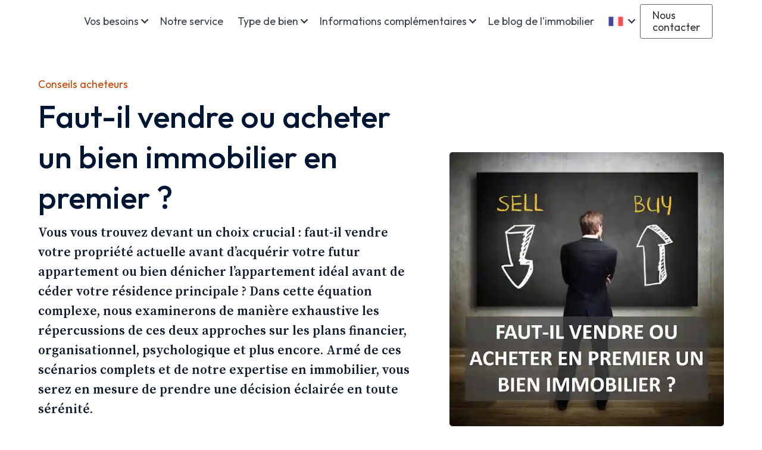

--- FILE ---
content_type: text/html
request_url: https://www.peter-jorgensen-consulting.com/blog/faut-il-en-premier-vendre-ou-acheter-un-bien-immobilier
body_size: 22012
content:
<!DOCTYPE html><!-- Last Published: Tue Jan 13 2026 16:11:21 GMT+0000 (Coordinated Universal Time) --><html data-wf-domain="www.peter-jorgensen-consulting.com" data-wf-page="652e93bd374d39685edd8e43" data-wf-site="634d730035570ad2440637cd" lang="fr-FR" data-wf-collection="652e93bd374d39685edd8e3c" data-wf-item-slug="faut-il-en-premier-vendre-ou-acheter-un-bien-immobilier"><head><meta charset="utf-8"/><title>Acheter ou vendre un bien en premier : comment faire le bon choix ?</title><link rel="alternate" hrefLang="x-default" href="https://www.peter-jorgensen-consulting.com/blog/faut-il-en-premier-vendre-ou-acheter-un-bien-immobilier"/><link rel="alternate" hrefLang="fr-FR" href="https://www.peter-jorgensen-consulting.com/blog/faut-il-en-premier-vendre-ou-acheter-un-bien-immobilier"/><meta content="Acheter ou vendre un bien immobilier en premier va dépendre de nombreux paramètres et peu avoir un impact lourd sur votre projet immobilier. Voici..." name="description"/><meta content="Acheter ou vendre un bien en premier : comment faire le bon choix ?" property="og:title"/><meta content="Acheter ou vendre un bien immobilier en premier va dépendre de nombreux paramètres et peu avoir un impact lourd sur votre projet immobilier. Voici..." property="og:description"/><meta content="https://cdn.prod.website-files.com/634d730035570a0ebc0637d5/64c27336dc3cad26f91194ca_Vendre%20ou%20acheter%20en%20premier%20immobilier.webp" property="og:image"/><meta content="Acheter ou vendre un bien en premier : comment faire le bon choix ?" property="twitter:title"/><meta content="Acheter ou vendre un bien immobilier en premier va dépendre de nombreux paramètres et peu avoir un impact lourd sur votre projet immobilier. Voici..." property="twitter:description"/><meta content="https://cdn.prod.website-files.com/634d730035570a0ebc0637d5/64c27336dc3cad26f91194ca_Vendre%20ou%20acheter%20en%20premier%20immobilier.webp" property="twitter:image"/><meta property="og:type" content="website"/><meta content="summary_large_image" name="twitter:card"/><meta content="width=device-width, initial-scale=1" name="viewport"/><link href="https://cdn.prod.website-files.com/634d730035570ad2440637cd/css/peterjorgensen.webflow.shared.d6f79be38.min.css" rel="stylesheet" type="text/css" integrity="sha384-1veb44ZavlFyrMPgS1qd6eU+fW/D3G/37IkO2I4mBLcoaR/V4PwswU0ySb8l/LRL" crossorigin="anonymous"/><style>@media (min-width:992px) {html.w-mod-js:not(.w-mod-ix) [data-w-id="3f9bafc5-0c9d-d31a-4b83-84cc242ada44"] {opacity:0;}}</style><link href="https://fonts.googleapis.com" rel="preconnect"/><link href="https://fonts.gstatic.com" rel="preconnect" crossorigin="anonymous"/><script src="https://ajax.googleapis.com/ajax/libs/webfont/1.6.26/webfont.js" type="text/javascript"></script><script type="text/javascript">WebFont.load({  google: {    families: ["Montserrat:100,100italic,200,200italic,300,300italic,400,400italic,500,500italic,600,600italic,700,700italic,800,800italic,900,900italic","Open Sans:300,300italic,400,400italic,600,600italic,700,700italic,800,800italic","Outfit:regular,500,600,700,800,900","Source Serif Pro:300,regular,italic,600"]  }});</script><script type="text/javascript">!function(o,c){var n=c.documentElement,t=" w-mod-";n.className+=t+"js",("ontouchstart"in o||o.DocumentTouch&&c instanceof DocumentTouch)&&(n.className+=t+"touch")}(window,document);</script><link href="https://cdn.prod.website-files.com/634d730035570ad2440637cd/63ecf9d885b19067f420df85_favicon.jpg" rel="shortcut icon" type="image/x-icon"/><link href="https://cdn.prod.website-files.com/634d730035570ad2440637cd/63ecf9db69e927e3c254d703_webclip.jpg" rel="apple-touch-icon"/><link href="https://www.peter-jorgensen-consulting.com/blog/faut-il-en-premier-vendre-ou-acheter-un-bien-immobilier" rel="canonical"/><link href="rss.xml" rel="alternate" title="RSS Feed" type="application/rss+xml"/><!-- Google tag (gtag.js) -->
<script async src="https://www.googletagmanager.com/gtag/js?id=UA-29274701-1"></script>
<script>
  window.dataLayer = window.dataLayer || [];
  function gtag(){dataLayer.push(arguments);}
  gtag('js', new Date());

  gtag('config', 'UA-29274701-1');
</script>
<script type="application/ld+json">
{
  "@context": "https://schema.org/", 
  "@type": "BreadcrumbList", 
  "itemListElement": [{
    "@type": "ListItem", 
    "position": 1, 
    "name": "Chasseur immobilier ou chasseur d'appartement Paris",
    "item": "https://www.https://www.peter-jorgensen-consulting.com/"  
  },{
    "@type": "ListItem", 
    "position": 2, 
    "name": "Le blog du chasseur immobilier spécialiste sur Paris",
    "item": "https://www.https://www.peter-jorgensen-consulting.com/blog"  
  },{
    "@type": "ListItem", 
    "position": 3, 
    "name": "Acheter ou vendre un bien en premier : comment faire le bon choix ?",
    "item": "https://www.https://www.peter-jorgensen-consulting.com//blog/faut-il-en-premier-vendre-ou-acheter-un-bien-immobilier"  
  }]
}
{
  "@context": "https://schema.org",
  "@type": "Article",
  "mainEntityOfPage": {
    "@type": "WebPage",
    "@id": "https://www.https://www.peter-jorgensen-consulting.com/blog/faut-il-en-premier-vendre-ou-acheter-un-bien-immobilier"
  },
  "headline": "Acheter ou vendre un bien en premier : comment faire le bon choix ?",
  "description": "Acheter ou vendre un bien immobilier en premier va dépendre de nombreux paramètres et peu avoir un impact lourd sur votre projet immobilier. Voici...",
  "image": "https://cdn.prod.website-files.com/634d730035570a0ebc0637d5/64c27336dc3cad26f91194ca_Vendre%20ou%20acheter%20en%20premier%20immobilier.webp",  
  "author": {
    "@type": "Organization",
    "name": "Peter Jorgensen Consulting"
  },  
  "publisher": {
    "@type": "Organization",
    "name": "Peter Jorgensen Consulting",
    "logo": {
      "@type": "ImageObject",
      "url": "https://cdn.prod.website-files.com/634d730035570ad2440637cd/63ecf1b194e12d41d39d4741_Logo-Peter-Jorgensen-Consulting.webp"
    }
  },
  "datePublished": "Jul 18, 2025",
  "dateModified": "Jul 18, 2025"
}
</script>

<script type="application/ld+json">
{
  "@context": "https://schema.org",
  "@type": "FAQPage",
  "mainEntity": [{
    "@type": "Question",
    "name": "Comment acheter et vendre en même temps ?",
    "acceptedAnswer": {
      "@type": "Answer",
      "text": "Pour acheter et vendre en même temps, il est nécessaire que la signature de l&#39;achat de votre nouveau bien et la vente de votre ancien bien se fasse le même jour. Pour atteindre ce résultat, l&#39;idéal est de faire votre acquisition avec un délai le plus long possible entre le compromis et la signature de l&#39;acte authentique d&#39;achat. Ce délai vous permet de prendre le temps de vendre votre bien. Concernant la vente de votre bien, il est alors nécessaire de faire coïncider la date de signature avec la date d&#39;achat de votre nouveau bien. "
    }
  },{
    "@type": "Question",
    "name": "Comment acheter avant d&#39;avoir vendu ?",
    "acceptedAnswer": {
      "@type": "Answer",
      "text": "Si vous souhaitez acheter avant d&#39;avoir vendu et que la vente de votre bien vous sert d&#39;apport pour votre achat, il sera très certainement nécessaire de mettre en place avec votre banque un prêt-relais. La seconde solution est de faire votre acquisition en disposant de la totalité de l&#39;apport ce qui vous permettra de vendre tranquillement votre bien actuel dans un second temps."
    }
  },{
    "@type": "Question",
    "name": "Est-ce qu&#39;un chasseur immobilier peut vendre votre bien actuel ?",
    "acceptedAnswer": {
      "@type": "Answer",
      "text": "Certains chasseurs s&#39;occupent à la fois de rechercher le bien de leur client mais aussi de vendre leur bien actuel. Même si cette solution est pratique, nous ne le recommandons pas. Le métier de chasseur immobilier et d&#39;agent immobilier est complémentaire mais aussi très différent et ne fait pas appel aux mêmes compétences. La solution optimale est, comme nous le faisons chez PJC, de confier la recherche de votre futur bien à un chasseur et que ce chasseur vous recommande un agent immobilier de confiance pour s&#39;occuper de la vente de votre bien actuel."
    }
  }]
}
</script></head><body><div class="navbar"><div data-animation="default" data-collapse="medium" data-duration="400" data-easing="ease" data-easing2="ease" role="banner" class="navbar_hamburger-3 w-nav"><div class="container-menu-3"><a href="/" class="brand-2 w-nav-brand"><img src="https://cdn.prod.website-files.com/634d730035570ad2440637cd/63ecf1b194e12d41d39d4741_Logo-Peter-Jorgensen-Consulting.webp" loading="eager" alt="peter-jorgensen-consulting" class="nav-logo"/></a><nav role="navigation" class="nav-menu-3 w-nav-menu"><div class="navigation-left"><div data-hover="true" data-delay="0" class="dropdown-3 w-dropdown"><div class="dropdown-toggle-3 w-dropdown-toggle"><div class="icon-4 w-icon-dropdown-toggle"></div><img src="https://cdn.prod.website-files.com/6283635e8298642d38c3ca2a/628b7e6d72ff56819d1da824_down-arrow.svg" loading="lazy" alt="" class="icon-dropdown"/><div>Vos besoins</div></div><nav class="navigation-dropdown-2 w-dropdown-list"><div class="dropdown-pointer"><div class="dropdown-wrapper"><a href="/gagner-du-temps" class="dropdown-link w-inline-block"><div class="nav-content-wrap"><div class="dropdown-title">Gagner du temps<strong><br/></strong></div><div class="nav-link-details">Trouver rapidement votre bien parisien</div></div></a><a href="/produits-off-market" class="dropdown-link w-inline-block"><div class="nav-content-wrap"><div class="dropdown-title">Accéder à des produits off market<strong><br/></strong></div><div class="nav-link-details">Profiter du marché caché de l’immobilier</div></div></a><a href="/achat-juste-prix" class="dropdown-link w-inline-block"><div class="nav-content-wrap"><div class="dropdown-title">Acheter au juste prix</div><div class="nav-link-details">Confier la négociation de son bien</div></div></a><a href="/securisez-recherche-achat-bien" class="dropdown-link w-inline-block"><div class="nav-content-wrap"><div class="dropdown-title">Sécurisez la recherche et l&#x27;achat de votre bien</div><div class="nav-link-details">Protéger votre transaction immobilière</div></div></a></div><div class="pointer"></div></div></nav></div><a href="/nos-services" class="link-block-3 w-inline-block"><div>Notre service</div></a><div data-hover="true" data-delay="0" class="dropdown-3 w-dropdown"><div class="dropdown-toggle-3 w-dropdown-toggle"><div class="icon-4 w-icon-dropdown-toggle"></div><img src="https://cdn.prod.website-files.com/6283635e8298642d38c3ca2a/628b7e6d72ff56819d1da824_down-arrow.svg" loading="lazy" alt="" class="icon-dropdown"/><div>Type de bien</div></div><nav class="navigation-dropdown-2 w-dropdown-list"><div class="dropdown-pointer"><div class="dropdown-wrapper"><a href="/recherche-de-residence-principale" class="dropdown-link w-inline-block"><div class="nav-content-wrap"><div class="dropdown-title">Recherche de résidence principale<strong><br/></strong></div><div class="nav-link-details">Trouvez votre lieu de vie sur Paris</div></div></a><a href="/recherche-de-pied-a-terre" class="dropdown-link w-inline-block"><div class="nav-content-wrap"><div class="dropdown-title">Recherche de pied à terre<strong><br/></strong></div><div class="nav-link-details">Sentez-vous comme à la maison</div></div></a><a href="/recherche-de-bien-de-prestige" class="dropdown-link w-inline-block"><div class="nav-content-wrap"><div class="dropdown-title">Recherche de bien de prestige</div><div class="nav-link-details">Trouvez votre bien de luxe</div></div></a><a href="/recherche-de-bien-pour-investissement" class="dropdown-link w-inline-block"><div class="nav-content-wrap"><div class="dropdown-title">Recherche de bien pour un investissement</div><div class="nav-link-details">Investissez sereinement dans l’immobilier</div></div></a></div><div class="pointer"></div></div></nav></div><div data-hover="true" data-delay="0" class="dropdown-3 w-dropdown"><div class="dropdown-toggle-3 w-dropdown-toggle"><div class="icon-4 w-icon-dropdown-toggle"></div><img src="https://cdn.prod.website-files.com/6283635e8298642d38c3ca2a/628b7e6d72ff56819d1da824_down-arrow.svg" loading="lazy" alt="" class="icon-dropdown"/><div>Informations complémentaires</div></div><nav class="navigation-dropdown-2 w-dropdown-list"><div class="dropdown-pointer"><div class="dropdown-wrapper"><a href="/tarification" class="dropdown-link w-inline-block"><div class="nav-content-wrap"><div class="dropdown-title">Honoraires<strong><br/></strong></div><div class="nav-link-details">Découvrez nos tarifs de chasseur immobilier</div></div></a><a href="/faisabilite-projet-achat" class="dropdown-link w-inline-block"><div class="nav-content-wrap"><div class="dropdown-title">Étude de faisabilité  de votre projet<strong><br/></strong></div><div class="nav-link-details">Testez la faisabilité de votre recherche</div></div></a><a href="/prix-immobilier-paris" class="dropdown-link w-inline-block"><div class="nav-content-wrap"><div class="dropdown-title">Le prix de l&#x27;immobilier parisien<strong><br/></strong></div><div class="nav-link-details">Les tarifs &amp; facteurs du marché parisien</div></div></a><a href="/taux-immobilier" class="dropdown-link w-inline-block"><div class="nav-content-wrap"><div class="dropdown-title">Les taux de l&#x27;immobilier parisien<strong><br/></strong></div><div class="nav-link-details">Découvrez les taux actuels de l’immobilier à Paris</div></div></a><a href="/avis-client" class="dropdown-link w-inline-block"><div class="nav-content-wrap"><div class="dropdown-title">Nos avis clients</div><div class="nav-link-details">Découvrez les témoignages de nos clients</div></div></a></div><div class="pointer longer"></div></div></nav></div><a href="/blog" class="link-block-3 w-inline-block"><div>Le blog de l&#x27;immobilier</div></a><div data-hover="true" data-delay="0" class="dropdown-3 w-dropdown"><div class="dropdown-toggle-3 w-dropdown-toggle"><div class="icon-4 w-icon-dropdown-toggle"></div><img src="https://cdn.prod.website-files.com/6283635e8298642d38c3ca2a/628b7e6d72ff56819d1da824_down-arrow.svg" loading="lazy" alt="" class="icon-dropdown"/><div class="text-block-22">Français</div><img src="https://cdn.prod.website-files.com/634d730035570ad2440637cd/695e4b899a99b22a5f88904f_france.svg" loading="lazy" alt="" class="logo-local"/></div><nav class="navigation-dropdown-2 is_bis w-dropdown-list"><div class="dropdown-pointer"><div class="dropdown-wrapper is_second"><div class="w-locales-list"><div role="list" class="w-locales-items"><div role="listitem" class="w-locales-item"><a hreflang="fr-FR" href="/blog/faut-il-en-premier-vendre-ou-acheter-un-bien-immobilier" aria-current="page" class="dropdown-link is_bis w-inline-block w--current"><img src="https://cdn.prod.website-files.com/634d730035570ad2440637cd/695e4b899a99b22a5f88904f_france.svg" loading="lazy" alt="fr" class="logo-local isbis"/><div>Français</div></a></div><div role="listitem" class="w-locales-item"><a hreflang="it-IT" href="/it" class="dropdown-link is_bis w-inline-block"><img src="https://cdn.prod.website-files.com/634d730035570ad2440637cd/695e4b90eaafbe95dca7961e_italy.svg" loading="lazy" alt="it" class="logo-local isbis"/><div>Italiano</div></a></div></div></div></div><div class="pointer"></div></div></nav></div></div><div class="navigation-right-01"><a href="/contact" class="button-cta-blog-4-copy w-button">Nous contacter</a></div></nav><div class="navbar-button-01 w-nav-button"><div class="icon-6 w-icon-nav-menu"></div></div></div></div></div><header class="section_header-article"><div class="container-content-53"><div class="wrapper-short"><div class="box_blog-intro"><div class="text-block-3 article">Conseils acheteurs</div><h1 class="heading-1">Faut-il vendre ou acheter un bien immobilier en premier ?</h1><div class="content-article-rich-text w-richtext"><p><strong>Vous vous trouvez devant un choix crucial : faut-il vendre votre propriété actuelle avant d’acquérir votre futur appartement ou bien dénicher l’appartement idéal avant de céder votre résidence principale ? Dans cette équation complexe, nous examinerons de manière exhaustive les répercussions de ces deux approches sur les plans financier, organisationnel, psychologique et plus encore. Armé de ces scénarios complets et de notre expertise en immobilier, vous serez en mesure de prendre une décision éclairée en toute sérénité.</strong></p></div><div class="article-info-2"><div class="date-de-publication"><div class="grey-text">Rédigé le</div><div class="card-job-05-copy">16/2/2013</div></div><div class="grey-text mobile">-</div><div class="mise-jour"><div class="card-job-05-copy">Mis à jour le </div><div class="card-job-05-copy">14/12/23</div></div><div class="grey-text mobile">-</div><div class="temps-de-lecture"><div id="temps" class="grey-text">10</div><div class="grey-text">minutes de lecture</div></div></div><div class="card-writer-copy"><img src="https://cdn.prod.website-files.com/634d730035570ad2440637cd/64413a7fc8e78c5d09cfec7c_Chasseur-immobilier-Paris-Peter-Jorgensen-Consulting.webp" loading="lazy" alt="Peter-Jorgensen-chasseur-immobilier" class="writer_img-copy"/><div class="div-block-45"><div class="name">PETER JØRGENSEN</div><div class="grey-text">Chasseur immobilier </div></div></div></div><img alt="Vendre-ou-acheter-en-premier" loading="lazy" width="Auto" src="https://cdn.prod.website-files.com/634d730035570a0ebc0637d5/64c27336dc3cad26f91194ca_Vendre%20ou%20acheter%20en%20premier%20immobilier.webp" class="img_main-blog"/></div></div></header><div class="section-article"><div class="wrapper-article"><div class="navigation-row"><div id="toc" class="toc"><div class="sommaire-2 orange">Sommaire<br/></div></div><div class="div-block-66"><div class="sommaire-2">Partager cet article<br/></div><div class="social-media-icon-container-2"><a data-share-twitter="true" href="#" target="_blank" class="social-media-icon-box-2 w-inline-block"><img src="https://cdn.prod.website-files.com/634d730035570ad2440637cd/6387ea5e05110766c9a7227d_twitter.svg" loading="lazy" width="20" alt="Partagez-sur-Twitter" class="social-media-icon-3"/></a><a data-share-facebook="true" href="#" class="social-media-icon-box-2 w-inline-block"><img src="https://cdn.prod.website-files.com/634d730035570ad2440637cd/6387ea5e1c9a0087a772f14b_facebook.svg" loading="lazy" alt="Partager-sur-facebook" class="social-media-icon-3"/></a><a data-share-linkedin="true" href="#" target="_blank" class="social-media-icon-box-2 w-inline-block"><img src="https://cdn.prod.website-files.com/634d730035570ad2440637cd/6387ea5e1c9a00618972f14c_linkedin.svg" loading="lazy" alt="Partager-sur-linkedin" class="social-media-icon-3"/></a></div></div><div class="box_info-col"><div class="title_info-col">Vous recherchez un bien immobilier à Paris ?</div><div class="s-paration-dark"></div><p class="paragraph-blog">Nous serons en mesure durant notre entretien de vous donner notre avis de chasseur immobilier sur la faisabilité de votre recherche et voir comment nous pouvons vous aider.</p><a href="tel:0633364595" class="button-cta-blog w-button">06 33 36 45 95</a><img src="https://cdn.prod.website-files.com/634d730035570ad2440637cd/6387ee65c2795fc7b5e0d59e_monument.svg" loading="lazy" alt="" class="img-relative-blog"/></div></div><div class="content-row"><nav class="breadcrumbs"><a href="/" target="_blank" class="breadcrumb">Accueil </a><div>&gt; </div><a href="/blog" target="_blank" class="breadcrumb">Blog</a><div>&gt; </div><p class="title-breadcrumb">Acheter ou vendre un bien en premier : comment faire le bon choix ?</p></nav><div id="content" class="content-article-rich-text w-richtext"><h2><strong>Ne choisissez pas votre stratégie uniquement en fonction de critères financiers</strong></h2><p>Notre premier conseil, et peut-être le plus important à avoir en tête pour faire le meilleur choix, c’est de ne pas <strong>acheter une résidence principale comme on peut faire un investissement immobilier locatif</strong>. Votre principal objectif pour ce type d’achat est de vous sentir bien dans votre futur logement et non de réaliser une opération financière. Même si le critère financier doit être pris en compte, il faut autant que possible éviter que ce soit votre critère principal. </p><p>Le deuxième point à connaître pour déterminer la meilleure stratégie d’achat/vente de votre résidence principale, c’est que<strong> le gain financier ne sera pas forcément aussi important que vous l’imaginez quelle que soit la stratégie envisagée</strong>. Pour illustrer nos propos, voici deux exemples de situations auxquelles vous pouvez être exposé : </p><h3><strong>Exemple 1 : vente avant achat dans un marché immobilier en baisse</strong></h3><p>Votre premier réflexe sera de vous dire que vous vendrez plus cher que vous n’achèterez. Grâce à cette stratégie, vous aurez potentiellement gagné de l’argent. Mais on a tendance à oublier qu’entre la vente et l’achat, il faudra certainement louer un logement qui aura un coût, faire deux déménagements et payer un garde-meuble… Ainsi, le prix de votre futur achat devra être nettement inférieur à votre prix de vente pour que vous soyez gagnant ce qui ne sera pas forcément le cas.</p><h3><strong>Exemple 2 : vente avant achat dans un marché immobilier en hausse</strong></h3><p>Vous risquez de perdre de l’argent puisque vous achèterez plus cher que vous n’aurez vendu. En revanche, si vous faites un crédit, vous aurez potentiellement gagné sur le coût du crédit du fait du taux avantageux proposé par votre banque grâce à l’apport issu de la vente de votre résidence principale. </p><p>Comme vous pouvez le constater, le gain financier obtenu, quel que soit la stratégie adoptée, ne sera pas forcément flagrant. Pour faire le bon choix, vous devrez donc réfléchir à de multiples autres critères que nous vous présentons ci-dessous.</p><h2><strong>Pensez au logement temporaire si vous vendez avant d’acheter</strong></h2><p>Si vous vendez avant d’acheter, il est fort probable que vous ayez un délai de plusieurs mois avant de pouvoir emménager dans votre futur logement. Il est donc important de déterminer en amont où vous logerez durant cet intervalle. Trois cas de figure s’offrent à vous :</p><ul role="list"><li><strong>La location de transition</strong> : Même si cette solution peut paraître simple, louer devient de plus en plus difficile en France. L’offre locative ne fait que diminuer. Le nouveau DPE en est en partie la cause notamment dans les grandes villes comme Paris, Lyon ou Marseille. Mais cet assèchement de l’offre de location est aussi dû au ralentissement des acquisitions immobilières en France. En effet, comme de nombreux acquéreurs ne peuvent plus acheter pour des raisons de hausse du crédit, beaucoup se reportent sur la location, ce qui augmente la demande locative. Ce double effet engendre aujourd’hui de grandes difficultés pour trouver une location. Ainsi, si vous optez pour la solution de louer après avoir vendu, organisez-vous à l’avance, car vous pourriez vous retrouver sans logement entre la vente et l’achat.</li><li><strong>Emménager chez des amis ou la famille</strong> : Le deuxième cas de figure est d’emménager chez des amis ou membres de la famille le temps de trouver votre futur bien. Cette situation est bien sûr la solution la moins onéreuse. Vous devez toutefois être prêt à supporter vos hôtes, ce qui n’est pas forcément évident surtout lorsque l’on a été habitué à vivre dans son propre logement. Ceci sera d’autant plus difficile si vous êtes en couple ou avec des enfants.</li><li><strong>La vente longue</strong> : La troisième solution consiste à prévoir une vente longue. En d’autres termes, lors de la vente de votre bien, vous négociez avec le futur acquéreur une signature de l’acte authentique au bout de 6 mois par exemple. Cela vous laisse le temps de trouver votre futur logement, mais attention, cette stratégie peut être risquée tant d’un point de vue financier que de l’organisation. En effet, vous pourriez passer à côté d’acquéreurs pressés qui souhaitent emménager au plus vite. La probabilité de vendre votre bien cher sera également plus limitée puisque le nombre d’acquéreurs potentiels acceptant cette condition sera plus limité. De plus, si la vente dépasse les 6 mois, vous serez dans l’obligation de déménager et vous vous retrouverez dans les situations citées précédemment.</li></ul><p>Si aucun de ces trois cas de figure ne vous correspond, vous n’aurez pas d’autre choix que d’acquérir le nouveau logement avant de céder votre bien immobilier.</p><h2><strong>Les frais cachés si vous vendez avant d’acheter</strong></h2><p>Lorsque les prix baissent, comme nous l’avons expliqué plus haut, beaucoup se disent que vendre en premier sera la solution financière la plus avantageuse. Si cette stratégie peut effectivement être gagnante, il est important d’avoir à l’esprit que vous devrez également faire face à de nombreux frais cachés :</p><ul role="list"><li><strong>Le coût de la location</strong> : Bien évidemment, il faudra estimer le montant de votre location entre la vente de votre bien et l’emménagement dans votre futur logement. À titre d’exemple, pour la location d’un<a href="/blog/achat-dun-appartement-familial-a-paris-le-guide-complet"><strong> appartement familial de 100 m² à Paris</strong></a>, il faudra compter 25 à 30 €/m² par mois, soit un coût mensuel de 2 500 € à 3 000 €. Ce montant pourra être plus élevé dans certains arrondissements comme le 6e.</li><li><strong>Les frais de garde-meuble </strong>: À la remise des clés, vous devrez vider l’appartement pour le remettre totalement vide à votre acheteur. N’étant pas encore propriétaire, vous serez contraint de stocker vos meubles jusqu’à la remise des clés de votre future résidence principale. La solution est alors de mettre vos meubles dans un garde-meuble. Le coût de cette opération est très variable en fonction de sa localisation (les prix sont nettement plus élevés à Paris qu’en région par exemple). Ils dépendent également du niveau de prestation attendu. À Paris, le coût mensuel pour un espace de 1 à 5 m2 (l’équivalent d’un volume de 2,5 à 14 m3) varie généralement de 70 € à 140 €. En comparaison, en province, le tarif pour une surface similaire se situe entre 45 € et 95 € par mois. Le coût du garde-meuble pourra être d’autant plus élevé si votre nouvel appartement nécessite des travaux, car vous ne pourrez pas déménager vos meubles tant que les travaux n’auront pas été finalisés.</li><li><strong>Le doublement des frais de déménagement</strong> : Comme vous l’imaginez, si vous vendez avant d’acheter, il vous faudra faire un premier déménagement vers le garde-meuble et ensuite un second du garde-meuble vers votre nouvel appartement. On estime que le coût d’un déménagement avec garde-meuble représente le double d’un déménagement classique.</li><li><strong>La casse éventuelle durant les déménagements</strong> : Même si vous bénéficiez d’une assurance lors de votre déménagement, vous augmentez le risque de casse en déménageant deux fois. Ce coût aléatoire sera également à prendre en compte si l’assurance ne couvre pas les dégâts occasionnés.</li></ul><p>En résumé, avant de faire votre choix, nous vous conseillons d’estimer l’ensemble de ces coûts pour décider de la meilleure stratégie à adopter.</p><h2><strong>Acheter ou vendre en premier : quel impact psychologique ?</strong></h2><p>Votre choix d’acheter avant d’avoir vendu ou de vendre avant d’avoir acheté peut également avoir <strong>des effets psychologiques, notamment sur les enfants</strong>. En effet, si vous décidez de vendre en premier, vous devrez déménager en attendant votre futur bien. Vos objets personnels ainsi que ceux de vos enfants se trouvant au garde-meuble, vous serez dans l’obligation de louer un appartement meublé. <strong>Vos enfants perdront potentiellement leurs repères</strong>. De plus, ils devront s’habituer à une nouvelle habitation et <strong>faire le deuil de leur ancienne chambre</strong>. Si vous mettez 6 mois avant de déménager dans votre logement définitif, ils devront à nouveau subir un deuxième déménagement alors même qu’ils commenceront à s’habituer à leur logement de transition. Il est donc important de <strong>ne pas négliger cette phase</strong>, car elle pourra avoir des effets conséquents sur vos enfants.</p><p><strong>Cette phase transitoire n’est pas non plus anodine pour le moral des adultes</strong>. Si vous décidez de vendre avant d’acheter, vous éviterez le stress de ne pas réussir à vendre une fois le bien acheté. En revanche, vous risquez d’<strong>être angoissé de ne pas trouver le bien idéal</strong> lorsque vous serez en location. Cette situation sera d’autant <strong>plus stressante si les prix montent</strong> dans l’intervalle. C’est pourquoi, si vous préférez vendre avant d’acheter, nous vous conseillons de <strong>choisir une location qui ne correspondra pas forcément à vos critères idéaux</strong>. Vous aurez ainsi envie de la quitter rapidement et d’acheter votre futur chez-vous. Si vous choisissez une location avec des critères si élevés que vous n’arriverez jamais à les payer, <strong>vous aurez beaucoup de mal à vous séparer de votre location</strong>. Vous risquez d’y rester très longtemps avec le coût que cela représente et regretterez votre statut de locataire alors que <a href="/blog/les-5-avantages-de-devenir-proprietaire-a-paris"><strong>vous aviez accédé au statut de propriétaire</strong></a>.</p><p><strong>La charge mentale des parents </strong>est par ailleurs un autre <strong>effet psychologique</strong>. Si vos enfants sont scolarisés loin de votre lieu de location en attendant votre futur emménagement, vous devrez potentiellement gérer les allers-retours à l’école. Pire encore, si vous avez plusieurs enfants scolarisés dans différents établissements scolaires, la gestion logistique sera démultipliée. Ainsi, en cas de logement temporaire, il vous faudra veiller à choisir une location à proximité du lieu où vous souhaitez acheter pour éviter un éventuel changement d’école en cours d’année.</p><p><strong>L’émergence de tensions avec des amis ou de la famille</strong> est aussi à prendre en compte. Si vous décidez de vivre chez vos parents ou chez des amis, il n’est pas impossible qu’avec le temps vos relations se dégradent. Ayant déjà eu votre propre chez-vous, il vous sera effectivement difficile de vivre en cohabitation avec d’autres même si vous les aimez beaucoup.</p><p>Par conséquent, avant de prendre une quelconque décision, ayez bien en tête l’impact psychologique que votre choix aura sur vous et vos proches, car il pourra être potentiellement fort.</p><h2><strong>Les solutions financières pour acheter avant de vendre un bien immobilier</strong></h2><p>Dans la grande majorité des cas, la vente d’un bien chez les secundo-accédants sert d’apport à leur future acquisition. Si l’acquisition avant la cession du bien actuel est la solution la plus adaptée à votre situation, différentes solutions s’offrent à vous pour financer votre projet.</p><h3><strong>Le prêt-relais classique pour acheter un bien immobilier sans avoir vendu</strong></h3><p>Vous souhaitez acheter un bien à 600 000 €, <a href="/blog/comment-sont-calcules-les-frais-de-notaire"><strong>frais de notaire inclus</strong></a>.</p><p>Votre bien actuel est estimé à 400 000 € et il vous reste 50 000 € à payer sur votre crédit.</p><p>Votre banque vous prêtera 60 à 80 % du montant estimé de la vente de votre bien actuel moins les 50 000 € qu’il vous reste à payer sur votre crédit.</p><p>Nous obtenons donc dans ce cas le résultat suivant : </p><ul role="list"><li>70 % x (400 000 € – 50 000 €), soit un prêt-relais de 245 000 €</li><li>Pour atteindre les 600 000 € nécessaires pour l’acquisition, il vous faudra alors contracter un second prêt, appelé prêt principal de 600 000€ - 245 000€ soit 355 000 €.</li></ul><p>Imaginons maintenant que vous vendiez votre appartement au prix estimé soit 400 000€ au bout de 5 mois.</p><p>Vous rembourserez alors les 245 000€ du prêt relais et le capital restant dû de votre premier prêt (avec d’éventuelles pénalités de remboursement si vous ne les avez pas négociées à la base).</p><p>Il restera donc à votre disposition : 400 000€ - 245 000€ - 50 000€ soit 105 000€ sur la vente de votre bien.</p><p>Ensuite, libre à vous de réinjecter tout ou partie de cet argent dans le prêt principal (pensez à négocier une absence de pénalité pour cette part de remboursement) pour réduire les mensualités ou la durée du prêt, garder ce montant comme coussin de liquidité ou pour financer par exemple d’éventuels travaux.</p><p><strong>Bon à savoir </strong>: lorsque vous contractez un prêt-relais, vous pouvez soit rembourser les intérêts du prêt chaque mois (différé partiel), soit rembourser le capital et les intérêts dans la totalité lors de la vente de votre bien (différé total). Cette deuxième solution vous évite de sortir de la trésorerie, mais est plus coûteuse. </p><p><strong>À noter</strong> : Avec cette méthode, la banque qui vous prête pour acheter votre nouveau bien, et qui sait très bien que vous avez toujours votre ancien prêt qui court, va mettre en place un différé de remboursement du capital sur le nouveau prêt long-terme. Vous aurez donc votre ancien prêt à assumer + les intérêts d&#x27;emprunt et l&#x27;assurance emprunteur (sur un exemple de prêt sur 25 ans à 4.50 % avec une assurance emprunteur de 0,42 % = 1 455,50 €/mois) sur le nouvel emprunt, en plus donc de votre prêt toujours en cours sur le bien en vente.</p><p><strong>Il faut donc avoir la capacité à assumer ces 2 traites de banque.</strong></p><p>Nous souhaitons profiter de cet article pour <strong>casser l’image du prêt-relais qui est souvent considéré comme très cher.</strong> Effectivement, son coût n’est pas anodin (frais de garantie sur le relais, frais de dossier sur le relais et les intérêts et assurances emprunteurs le temps de la vente), mais il est à relativiser si vous préférez vendre avant d’acheter pour éviter de payer le prêt-relais. En plus du côté aléatoire du délai entre la vente et l’achat, n’oubliez pas que <strong>vous devrez verser tous les frais cachés présentés précédemment</strong>, ce qui représente un montant non négligeable pouvant dépasser le coût de votre prêt-relais.</p><p>Cette solution nécessite donc de <strong>disposer d’une trésorerie suffisante pour assumer les 2 traites de la banque</strong>, surtout si la vente de votre bien s’éternise.</p><p>De plus, en cumulant votre ancien prêt et votre nouveau prêt, vous risquez de dépasser allègrement votre taux d’endettement.</p><p>Le prêt relais est donc adapté si vous n’avez plus de prêt à rembourser sur votre bien actuel. Sinon, l’autre solution est alors le prêt achat-revente.</p><h3><strong>Le prêt achat-revente, différent du prêt-relais mais peu connu  </strong></h3><p>Le prêt achat-revente est sensiblement comparable à un prêt-relais, en ce sens qu’il permet d’acheter un bien avant d’avoir vendu celui qui est en votre possession. </p><p>Il est même plus simple à calculer dès lors que la banque qui va vous faire le prêt va tout regrouper en 1 :</p><ul role="list"><li>Votre nouveau besoin pour l’achat de 600 000 €</li><li>Le rachat du prêt en cours de 50 000 € de capital restant dû soit 650 000 € à financer</li><li>Prêt relais de 70 % de 400 000 € = 280 000 €</li><li>Prêt long-terme de la banque : 650 000 € - 280 000 € = 370 000 € + 1 500 € de remboursement anticipé soit 371 500 €</li></ul><p>Ainsi, vous n&#x27;avez plus votre ancien prêt à assumer et, dès le passage chez le notaire, une fois votre nouveau bien acquis, vous avez le prêt-relais dont les intérêts sont à rembourser tous les mois (sur cet exemple de 280 000 € = 933 €/mois hors assurance par exemple).</p><p>Vous pouvez toujours demander un différé total, mais cela est financièrement moins intéressant pour vous.</p><p>Le prêt long-terme de la banque (371 500 € dans notre exemple) avec les remboursements du prêt classique à assumer tous les mois.</p><p>La plupart des banques à ce jour préfèrent mettre en place ce type de prêt relais, car ainsi elles maîtrisent l&#x27;ensemble du risque du dossier (sur le bien en cours de vente et le bien acheté).</p><p>L’avantage de ce crédit par rapport au prêt-relais classique est qu’en annulant le prêt en cours, <strong>vous réduisez automatiquement votre taux d’endettement</strong>.</p><p>Financièrement parlant entre les 2 méthodes et sur une projection de revente au bout de 12 mois, l&#x27;écart entre la méthode 1 (prêt-relais) et la méthode 2 (crédit achat-revente), n&#x27;est que de 3 708 € sur une durée de 25 ans, soit 150 €/an.</p><p><strong>Tableau récapitulatif des deux types de crédit :</strong>‍</p><figure style="max-width:740pxpx" class="w-richtext-align-fullwidth w-richtext-figure-type-image"><div><img src="https://cdn.prod.website-files.com/634d730035570a0ebc0637d5/66e410bf6b06aa03591e1936_657acf4510a993f51684fffb_Comparatif-pr%25C3%25AAt-relais-et-cr%25C3%25A9dit-achat-revente.webp" loading="lazy" alt="Comparatif-prêt-relais-et-crédit-achat-revente"/></div></figure><p>‍</p><p>Pour en savoir plus, n’hésitez pas à contacter<strong> </strong><a href="https://aura-finance.fr/"><strong>Edouard LOUBES courtier indépendant depuis 20 ans</strong></a> qui a participé à la rédaction de cette partie financière de l’achat vente en immobilier.</p><h3><strong>L’apport en cash, la solution la plus simple mais pas pour tout le monde</strong></h3><p>Tout le monde n’est pas en mesure de pouvoir payer en totalité son acquisition avec de l’apport sans vendre son bien actuel. Toutefois, si tel est votre cas, vous disposez d’un énorme avantage ! En effet, vous n’avez pas l’obligation de vendre avant d’acheter ou de passer par un prêt-relais. Dans ce cas, vous pouvez faire <a href="/blog/achat-sans-condition-suspensive-cest-possible-mais-attention"><strong>une offre d’achat sans condition suspensive d’obtention de prêt</strong></a>, ce qui est un énorme argument pour négocier le prix d’achat de votre futur bien. </p></div><div class="cta-blog"><img src="https://cdn.prod.website-files.com/634d730035570ad2440637cd/6544b8b60042befd0d8f72ee_Paris%20fond.svg" loading="lazy" alt="" class="background-cta-blog"/><div data-w-id="3f9bafc5-0c9d-d31a-4b83-84cc242ada44" class="content-cta-blog"><div class="content"><div class="titre-cta-blog">Devez-vous acheter ou vendre en premier ?</div><p class="paragraph-blog">Grâce à un échange téléphonique rapide, nous serons en mesure de vous conseiller sur la meilleure à envisager pour vendre ou acheter en premier.</p><a href="https://www.peter-jorgensen-consulting.com/faisabilite-projet-achat" class="button-cta-blog-copy w-button">Je laisse ma recherche pour être rappelé</a></div></div></div><div id="content2" class="content-article-rich-text w-richtext"><h2><strong>Quels sont les avantages financiers de vendre avant d’acheter ?</strong></h2><p>Le premier avantage de se présenter devant un banquier pour obtenir un prêt classique en ayant vendu un bien, c’est que vous aurez déjà du cash à disposition. Avec cet atout majeur en main, le banquier sera plus à même de vous <strong>proposer un taux intéressant </strong>que si vous aviez contracté un prêt-relais. </p><p>Par ailleurs, grâce à votre apport conséquent, <strong>vous limiterez le risque de vous voir refuser votre prêt</strong>. En effet, les banques demandent aujourd’hui un montant d’apport nettement supérieur à celui qu’elles pouvaient demander les années passées. En règle générale, ce montant avoisine 30 % du montant de l’acquisition.</p><p>Le troisième avantage est qu’en vendant avant d’acheter, <strong>vous serez sûr du montant que vous pourrez injecter dans votre future acquisition</strong>. En effet, si votre bien a été mal estimé et que sa vente est nettement inférieure à ce que vous aviez prévu alors que vous avez déjà acheté votre nouveau bien, vous pourrez vous retrouver dans une situation financière délicate. C’est pourquoi il est préférable de vous baser à la fois sur la simulation de votre bien la plus basse pour votre prêt-relais et de faire une acquisition immobilière compatible avec ce prix de vente minoré. </p><p>Vendre avant d’acheter permet de <strong>maîtriser plus facilement le prix de vente de votre bien</strong>. En effet, si le prix que vous proposent les acheteurs ne vous convient pas, vous avez la possibilité de ne pas accepter l’offre. En revanche, si votre prix est nettement supérieur au marché et affiche <a href="/blog/valeur-subjective-en-immobilier"><strong>une valeur subjective trop élevée</strong></a>, vous risquez de mettre de très nombreux mois, voire des années, pour le vendre. Dans ce cas, votre projet sera susceptible de tomber à l’eau.</p><p>Un autre avantage, même s’il est plus risqué, est que pendant la période de recherche de votre futur bien, <strong>vous aurez la capacité de placer le cash issu de la vente en attendant votre futur achat</strong>. Attention toutefois : privilégiez des placements sûrs et liquides, afin de pouvoir les récupérer rapidement le jour de votre achat.</p><p>Enfin, dans le cas spécifique des personnes âgées ne pouvant plus contracter de prêt, il n’y aura pas d’autres solutions que de vendre avant d’acheter afin de <strong>disposer de la totalité du cash pour la future acquisition</strong>. L’avantage, c’est que dans ce cas, il n’y a aucun risque financier lors de l’achat excepté le <a href="/blog/quels-sont-les-risques-de-surevaluer-un-bien-immobilier"><strong>fait d’acheter un bien survalorisé</strong></a>.</p><h2><strong>Vérifiez la qualité du bien et l’état du marché pour choisir votre stratégie</strong></h2><p><strong>La durée de vente de votre bien actuel est un critère très important</strong> à prendre en compte pour faire votre choix de vendre ou d’acheter en premier. En effet, si votre<strong> </strong><a href="/blog/biens-difficiles-a-vendre-une-reelle-opportunite-pour-les-acheteurs"><strong>logement est difficile à vendre</strong></a> pour des raisons de qualité ou de conditions de marché, il sera peut-être préférable de le vendre en premier afin de ne pas payer trop longtemps un éventuel prêt-relais. Si en revanche, <strong>vous savez que votre produit est de qualité et que le marché est porteur</strong>, il est fort probable que votre bien se vende vite et cher. Dans ce cas, vous pourrez prendre la décision d’acheter en premier, puis de vendre.</p><p><strong>Mais qu’est-ce qu’un bien de qualité ?</strong> Pour être de qualité, un appartement ou une maison doit répondre à la demande de la majorité des critères des acquéreurs. À titre d’exemple, à Paris, un appartement bien agencé, calme, en étage élevé avec ascenseur, exposé au sud avec une vue dégagée, du cachet ou un bon niveau de rénovation, dans une copropriété bien gérée à proximité des commerces et des transports, sera considéré comme un bien zéro défaut. Mais attention, le prix de votre bien est également très important. Celui-ci <strong>sera considéré comme ayant un défaut s’il est surévalué</strong> puisqu’il ne correspondra pas au prix attendu par les acquéreurs pour cette qualité de bien.</p><p><strong>Comment estimer les conditions de marché ?</strong> Cette analyse est nettement plus délicate, car <a href="/blog/apprendre-a-lire-les-chiffres-de-la-presse-immobiliere-sans-se-tromper"><strong>interpréter les chiffres du marché publiés par la presse immobilière</strong></a> est un exercice difficile. Les informations données sont très souvent générales. De plus, les chiffres sont communiqués avec un retard par rapport à la réalité du terrain. À titre d’exemple, si la presse titre que les prix montent à Paris, cela ne signifie pas que dans votre arrondissement ou dans votre rue les prix ne baissent pas. Seuls les professionnels de l’immobilier en ligne directe avec le marché sont en mesure de déterminer si celui-ci est porteur ou non dans le secteur de votre bien.</p><p>Retenez toutefois que même si votre bien ne bougera pas en termes de caractéristiques, les conditions de marché pourront quant à elles changer d’ici 3 ou 6 mois comme nous avons pu le constater en 2023 avec la hausse vertigineuse des taux d’intérêt. Ainsi, <strong>même si votre bien peut se vendre vite aujourd’hui, il n’est pas obligatoire qu’il se vende aussi vite dans 6 mois</strong> si les conditions de marché se dégradent.</p><p>Par conséquent, pour faire votre choix de vendre ou d’acheter en premier au regard de la qualité de votre bien actuel, nous vous conseillons vivement de <strong>vous rapprocher d’un professionnel de l’immobilier</strong>. Celui-ci pourra vous donner son avis sur la meilleure stratégie à adopter. Cependant, même si un professionnel de l’immobilier est plus à même d’estimer le comportement du marché dans quelques mois, il peut aussi se tromper. <strong>Vous devrez donc prendre un risque </strong>mesuré compte tenu des spécificités de votre bien. Ce qui est sûr, c’est que si votre bien est difficile à vendre et comporte des défauts majeurs, il sera potentiellement préférable de vendre avant d’acheter.</p><h2><strong>Le type de bien recherché aura un impact sur la stratégie à privilégier</strong></h2><p>Si le logement que vous recherchez est facile à trouver et que ses critères sont assez classiques, vous pourrez rapidement le trouver une fois votre bien vendu. Dans ce cas, vous pouvez vendre ce bien avant d’acheter votre futur logement sans trop d’inquiétude.</p><p>En revanche, si l’appartement que vous recherchez est très original et ne comporte aucun défaut, sa recherche sera certainement longue et fastidieuse. Dans ce cas, il sera préférable de trouver votre appartement coup de cœur avant de vendre votre bien actuel.</p><p>Pour conseiller au mieux nos clients en chasse immobilière, nous réalisons systématiquement <a href="/faisabilite-projet-achat"><strong>une étude de faisabilité de leur projet d’acquisition</strong></a> en amont de la signature d’un mandat de recherche. Sur la base de cette étude qui nous permet d’évaluer le prix du bien recherché sur le marché et de la probabilité de le trouver au regard de ses caractéristiques, nous pouvons, selon les situations, recommander à nos clients de vendre leur bien avant de faire appel à nos services. Si la meilleure stratégie est d’acheter avant de vendre, ils pourront également <a href="/"><strong>faire appel à nos services de chasseur d’appartement </strong></a>en amont de la vente. </p><h2><strong>L’impact des travaux sur votre projet d’achat ou de vente</strong></h2><p>Comme vous le savez, <a href="/blog/conseils-avant-achat-appartement-avec-travaux"><strong>acheter un bien à rénover</strong></a> peut demander entre 3 et 6 mois de travaux. Là encore, le facteur temporel prendra toute son importance dans votre choix d’acheter ou de vendre en premier.</p><p><strong>Si vous souhaitez acheter un bien sans travaux,</strong> vous pourrez emménager dès que vous aurez signé le contrat d’acquisition. Dans ce cas, la durée entre la vente et votre emménagement sera limitée. Vendre avant d’acheter pourra donc être envisageable sous réserve du point précédent.</p><p><strong>Si vous privilégiez un bien avec des travaux de rénovation,</strong> la durée des travaux pourra varier de 3 à 6 mois. Dans ce cas, il sera peut-être préférable de conserver votre logement actuel le plus longtemps possible, le temps de la réalisation des travaux. Dans ce cas de figure, il sera potentiellement préférable d’opter pour une stratégie d’achat en prévision de la vente future de votre bien actuel.</p><h2><strong>En conclusion, faut-il acheter ou vendre en premier ? </strong></h2><p>Contrairement à ce que l’on peut lire parfois dans la presse, la décision de vendre avant d’acheter ou d’acheter avant de vendre n’est pas si simple. Pour faire le meilleur choix, nous conseillons de vous poser d’abord toutes les questions abordées dans cet article. Prenez 1 heure de votre temps pour réfléchir à la solution qui vous fera prendre un minimum de risques et qui vous rendra le plus serein.</p><p><strong>Voici une liste non exhaustive de cas de figure qui vous permettront de faire le bon choix en toute sérénité d’acheter ou de vendre en premier :</strong></p><figure class="w-richtext-align-center w-richtext-figure-type-image"><div><img src="https://cdn.prod.website-files.com/634d730035570a0ebc0637d5/66e410bf6b06aa03591e193b_657ad03e08061b9a6fa4eda6_Strat%25C3%25A9gie-vendre-ou-acheter-en-premier.webp" loading="lazy" alt="Stratégie-vendre-ou-acheter-en-premier"/></div></figure><p>Les clients faisant appel à nos services de chasse immobilière sont souvent confrontés à cette problématique. L’idéal serait bien sûr de faire coïncider la vente et l’achat le même jour. Mais, comme vous vous en doutez, cette situation est rare.  </p><p>Si malgré ce moment de réflexion vous êtes toujours perdu, nous pouvons vous accompagner et vous faire bénéficier de notre expertise. Grâce à notre connaissance du marché de l’immobilier à Paris, nous pourrons vous dire si le bien que vous recherchez est facile à trouver ou non. Grâce à une étude de faisabilité réalisée à partir d’un <a href="/faisabilite-projet-achat"><strong>questionnaire en ligne sur ce site</strong></a>, nous serons en mesure de vous dire si votre budget est en adéquation avec vos attentes et quelle est la probabilité de trouver le bien de vos rêves. Nous pourrons également valoriser à distance votre bien actuel et, pourquoi pas, le proposer à nos clients acquéreurs du moment. Enfin, nous vous expliquerons les impacts que vos choix pourront avoir sur votre situation personnelle et vous accompagnerons dans votre prise de décision. Rassurez-vous, nos conseils sont gratuits 😊 !</p><p>‍</p><p>A lire également : <a href="/blog/chasseur-immobilier-et-divorce-pour-une-transition-immobiliere-sereine"><strong>Se faire accompagner par un chasseur immobilier en cas de divorce</strong></a></p></div><h2 class="h2-blog">Les questions les plus fréquentes lors de l&#x27;achat/vente d&#x27;un bien immobilier</h2><div class="faq-wrapper"><div data-w-id="db781085-88c2-d76c-6bd4-abd53b65bae8" class="faq-box-v3"><a href="#" class="faq-question-v3 w-inline-block"><h3 class="h3-faq-blog">Comment acheter et vendre en même temps ?</h3><div class="faq-circle-v3"><img src="https://cdn.prod.website-files.com/634d730035570ad2440637cd/63878dc63a75077d3ee56108_drop-down-arrow.svg" loading="lazy" width="24" height="24" alt="" class="faq-plus-v3"/></div></a><div style="height:0PX" class="faq-content-v3"><p class="paragraph-faq blog">Pour acheter et vendre en même temps, il est nécessaire que la signature de l&#x27;achat de votre nouveau bien et la vente de votre ancien bien se fasse le même jour. Pour atteindre ce résultat, l&#x27;idéal est de faire votre acquisition avec un délai le plus long possible entre le compromis et la signature de l&#x27;acte authentique d&#x27;achat. Ce délai vous permet de prendre le temps de vendre votre bien. Concernant la vente de votre bien, il est alors nécessaire de faire coïncider la date de signature avec la date d&#x27;achat de votre nouveau bien. </p><div class="div-block"></div></div></div><div data-w-id="db781085-88c2-d76c-6bd4-abd53b65baf0" class="faq-box-v3"><a href="#" class="faq-question-v3 w-inline-block"><h3 class="h3-faq-blog">Comment acheter avant d&#x27;avoir vendu ?</h3><div class="faq-circle-v3"><img src="https://cdn.prod.website-files.com/634d730035570ad2440637cd/63878dc63a75077d3ee56108_drop-down-arrow.svg" loading="lazy" width="24" height="24" alt="" class="faq-plus-v3"/></div></a><div style="height:0PX" class="faq-content-v3"><p class="paragraph-faq blog">Si vous souhaitez acheter avant d&#x27;avoir vendu et que la vente de votre bien vous sert d&#x27;apport pour votre achat, il sera très certainement nécessaire de mettre en place avec votre banque un prêt-relais. La seconde solution est de faire votre acquisition en disposant de la totalité de l&#x27;apport ce qui vous permettra de vendre tranquillement votre bien actuel dans un second temps.</p></div></div><div data-w-id="db781085-88c2-d76c-6bd4-abd53b65baf7" class="faq-box-v3"><a href="#" class="faq-question-v3 w-inline-block"><h3 class="h3-faq-blog">Est-ce qu&#x27;un chasseur immobilier peut vendre votre bien actuel ?</h3><div class="faq-circle-v3"><img src="https://cdn.prod.website-files.com/634d730035570ad2440637cd/63878dc63a75077d3ee56108_drop-down-arrow.svg" loading="lazy" width="24" height="24" alt="" class="faq-plus-v3"/></div></a><div style="height:0PX" class="faq-content-v3"><p class="paragraph-faq blog">Certains chasseurs s&#x27;occupent à la fois de rechercher le bien de leur client mais aussi de vendre leur bien actuel. Même si cette solution est pratique, nous ne le recommandons pas. Le métier de chasseur immobilier et d&#x27;agent immobilier est complémentaire mais aussi très différent et ne fait pas appel aux mêmes compétences. La solution optimale est, comme nous le faisons chez PJC, de confier la recherche de votre futur bien à un chasseur et que ce chasseur vous recommande un agent immobilier de confiance pour s&#x27;occuper de la vente de votre bien actuel.</p></div></div></div></div></div><div class="wrapper-article-2"><div class="wrapper-intro"><div class="content-intro"><h2>Ces articles sont susceptibles de vous intéresser</h2></div></div><div class="article-endpage"><div class="link-box-article"><div class="card-article-horizontal"><div class="card-image-article-horizontal"><img alt="Achat-appartement-Paris-Conseils" src="https://cdn.prod.website-files.com/634d730035570a0ebc0637d5/64c26130b5fe468522816885_Achat%20appartement%20Paris%20Conseils.webp" loading="lazy" class="img-card-article-big"/></div><div class="card-content-block-article-horizontal"><div class="card-texte-container-article-horizontal"><div class="div-block-40"><div class="text-block-3">Conseils acheteurs</div></div><a href="https://www.peter-jorgensen-consulting.com/blog/acheter-appartement-paris-conseils" class="title-link-card">Conseil achat résidence principale</a><p class="paragraphe-card-blog">Il n’est pas toujours aisé d’acheter un appartement à Paris. Voici quelques conseils de chasseur d’appartement pour acheter dans les meilleures conditions…</p></div><div class="separation-100"></div><div class="article-info-4"><div class="date-de-publication-blog"><div class="grey-text">Rédigé le</div><div class="card-job-05-copy">28/9/2020</div></div><div class="mise-jour-blog"><div class="text-block-2-copy">Mis à jour le </div><div class="card-job-05-copy">13/1/2021</div></div></div></div></div></div><div class="link-box-article"><div class="card-article-horizontal"><div class="card-image-article-horizontal"><img alt="Faut-il-attendre-que-les-prix-baissent-à-Paris-pour-acheter" src="https://cdn.prod.website-files.com/634d730035570a0ebc0637d5/64c268d90068f4cd642dccd6_Faut%20il%20attendre%20que%20les%20prix%20baissent%20%C3%A0%20Paris%20pour%20acheter.png.webp" loading="lazy" class="img-card-article-big"/></div><div class="card-content-block-article-horizontal"><div class="card-texte-container-article-horizontal"><div class="div-block-40"><div class="text-block-3">Marché</div></div><a href="https://www.peter-jorgensen-consulting.com/blog/faut-il-attendre-que-les-prix-baissent-a-paris-avant-acheter" class="title-link-card">Faut-il vraiment que les prix baissent avant d&#x27;acheter à Paris ?</a><p class="paragraphe-card-blog">La réponse est NON. Voici les raisons pour lesquels attendre une baisse des prix de l&#x27;immobilier à Paris pour acheter est une mauvaise stratégie.</p></div><div class="separation-100"></div><div class="article-info-4"><div class="date-de-publication-blog"><div class="grey-text">Rédigé le</div><div class="card-job-05-copy">4/2/2021</div></div><div class="mise-jour-blog"><div class="text-block-2-copy">Mis à jour le </div><div class="card-job-05-copy">17/11/2023</div></div></div></div></div></div><div class="link-box-article"><div class="card-article-horizontal"><div class="card-image-article-horizontal"><img alt="Où-habiter-à-Paris-quel-meilleur-quartier-Chasseur-immobilier" src="https://cdn.prod.website-files.com/634d730035570a0ebc0637d5/635d3b0e44dd08633f941afc_O%C3%B9-habiter-%C3%A0-Paris-quel-meilleur-quartier-Chasseur-immobilier.jpg" loading="lazy" class="img-card-article-big"/></div><div class="card-content-block-article-horizontal"><div class="card-texte-container-article-horizontal"><div class="div-block-40"><div class="text-block-3">Conseils acheteurs</div></div><a href="https://www.peter-jorgensen-consulting.com/blog/ou-habiter-a-paris-5-etapes-pour-choisir-le-meilleur-quartier" class="title-link-card">5 critères pour savoir où acheter</a><p class="paragraphe-card-blog">Savoir où habiter à Paris n’est pas si simple. Voici nos secrets pour trouver le meilleur quartier où vivre…</p></div><div class="separation-100"></div><div class="article-info-4"><div class="date-de-publication-blog"><div class="grey-text">Rédigé le</div><div class="card-job-05-copy">2/8/2014</div></div><div class="mise-jour-blog"><div class="text-block-2-copy">Mis à jour le </div><div class="card-job-05-copy">11/10/2021</div></div></div></div></div></div><div class="link-box-article"><div class="card-article-horizontal"><div class="card-image-article-horizontal"><img alt="Chasseur-immobilier-tarif" src="https://cdn.prod.website-files.com/634d730035570a0ebc0637d5/65323237bf466fb7927772eb_Chasseur%20immobilier%20tarif.webp" loading="lazy" class="img-card-article-big"/></div><div class="card-content-block-article-horizontal"><div class="card-texte-container-article-horizontal"><div class="div-block-40"><div class="text-block-3">Métier chasseur immobilier</div></div><a href="https://www.peter-jorgensen-consulting.com/blog/combien-coute-reellement-un-chasseur-immobilier-en-france" class="title-link-card">Les prix pratiqués par les chasseurs immobiliers</a><p class="paragraphe-card-blog">Les tarifs des chasseurs immobiliers sont variables d’une structure et d’une région à l’autre. Voici les différents tarifs observés sur ce marché…</p></div><div class="separation-100"></div><div class="article-info-4"><div class="date-de-publication-blog"><div class="grey-text">Rédigé le</div><div class="card-job-05-copy">6/8/2020</div></div><div class="mise-jour-blog"><div class="text-block-2-copy">Mis à jour le </div><div class="card-job-05-copy">6/6/23</div></div></div></div></div></div></div></div></div><div class="footer-02"><div class="container-footer-01 w-container"><div class="wrapper-footer-01"><div class="box-footer-info-01"><a href="/" class="brand-footer-02 w-nav-brand"><img src="https://cdn.prod.website-files.com/634d730035570ad2440637cd/6357ee1b997e99ff301d81d8_Logo-Peter-Jorgensen-Consulting-blanc.png" loading="lazy" sizes="(max-width: 479px) 98vw, (max-width: 767px) 99vw, (max-width: 991px) 95vw, 750px" srcset="https://cdn.prod.website-files.com/634d730035570ad2440637cd/6357ee1b997e99ff301d81d8_Logo-Peter-Jorgensen-Consulting-blanc-p-500.png 500w, https://cdn.prod.website-files.com/634d730035570ad2440637cd/6357ee1b997e99ff301d81d8_Logo-Peter-Jorgensen-Consulting-blanc.png 750w" alt="Logo peter-jorgensen-consulting.com" class="nav-logo"/></a><div>Peter Jørgensen Consulting est un cabinet de chasseurs immobiliers spécialiste de Paris. Nous accompagnons nos clients qui souhaitent acheter un bien immobilier parisien mais qui n’ont pas le temps, sont à distances ou qui ne connaissent pas suffisamment le marché pour sécuriser leur achat immobilier.</div><div class="social-media-icon-container-2"><a rel="nofollow" href="https://www.facebook.com/PeterJorgensenConsulting?ref=hl" target="_blank" class="social-media-icon-box-2 w-inline-block"><img src="https://cdn.prod.website-files.com/634d730035570ad2440637cd/6387ea5e1c9a0087a772f14b_facebook.svg" loading="lazy" alt="Logo facebook" class="social-media-icon-3"/></a><a rel="nofollow" href="https://www.linkedin.com/company/peter-jorgensen-consulting" target="_blank" class="social-media-icon-box-2 w-inline-block"><img src="https://cdn.prod.website-files.com/634d730035570ad2440637cd/6387ea5e1c9a00618972f14c_linkedin.svg" loading="lazy" alt="Logo linkedin" class="social-media-icon-3"/></a><a rel="nofollow" href="http://instagram.com/chasseur_immobilier_paris/" target="_blank" class="social-media-icon-box-2 w-inline-block"><img src="https://cdn.prod.website-files.com/634d730035570ad2440637cd/63eba4fef9a4f9edeef11f44_instagram.svg" loading="lazy" alt="logo instagram" class="social-media-icon-3"/></a></div></div><div class="right-footer"><div class="div-block-75"><div class="box-footer-link-02"><div class="footer-heading">Ressources</div><a href="/blog" class="footer-link">Blog</a><a href="/faisabilite-projet-achat" class="footer-link">Étude de faisabilité</a><a href="/avis-client" class="footer-link">Nos avis clients</a><a href="/mentions-legales" class="footer-link">Mentions légales</a></div><div class="box-footer-link-02"><div class="footer-heading">Contactez-nous</div><a href="/contact" class="footer-link">Contact</a><a href="tel:+33633364595" class="footer-link">+33 (0)6 33 36 45 95</a><div class="footer-link">80, Boulevard de Magenta 75010 Paris</div></div></div><div class="logo-footer"><div class="div-block-73"><img src="https://cdn.prod.website-files.com/634d730035570ad2440637cd/63886d04ce09971b72bfb361_FCI.jpg" loading="lazy" alt="Logo FCI" class="image-3"/><img src="https://cdn.prod.website-files.com/634d730035570ad2440637cd/6949501ca224fb6cf7b1950f_Vitrophanies%202026.jpg" loading="lazy" alt="logo galian" class="image-6"/></div><div class="text-footer"><strong>Peter Jørgensen Consulting</strong> est professionnel certifié Galian et membre de la FCI Fédération des chasseurs immobiliers<br/><br/></div></div></div></div><div class="row-attribution-01"><div class="box-right-footer"></div></div></div></div><div class="w-embed w-script"><script>
const observer = new IntersectionObserver(entries => {
  entries.forEach(entry => {
    const id = entry.target.getAttribute("id");
    if (entry.isIntersecting) {
      document.querySelectorAll(".active").forEach((z) => {
        z.classList.remove("active")
      });
      document.querySelector(`a[href="#${id}"]`).classList.add("active");
    }
  });
}, { rootMargin: '0px 0px -75% 0px' });
</script>
<script>
document.getElementById("content").querySelectorAll("h2").forEach(function(heading, i) { // runs a function for all h2 elements inside your rich text element
  observer.observe(heading);
  heading.setAttribute("id", "toc-" + i); // gives each h2 a unique id
  let str = heading.innerHTML; // adds section titles to slugs
  str = str.replace(/\s+/g, '-').replace(/[°&\/\\#,+()$~%.'":;*?<>{}]/g, "").toLowerCase(); // replaces spaces with hyphens, removes special characters and extra spaces from the headings, and applies lowercase in slugs
  heading.setAttribute("id", str); // gives each heading a unique id
  const item = document.createElement("a"); // creates an anchor element called "item" for each h2
  item.innerHTML = heading.innerHTML // gives each item the text of the corresponding heading
  item.setAttribute("class", "tocitem"); // gives each item the correct class
  item.setAttribute("href", "#" + str); // gives each item the correct anchor link
  document.querySelector("#toc").appendChild(item); // places each item inside the Table of Contents div
});
</script></div><div class="w-embed w-script"><script>
const observer = new IntersectionObserver(entries => {
  entries.forEach(entry => {
    const id = entry.target.getAttribute("id");
    if (entry.isIntersecting) {
      document.querySelectorAll(".active").forEach((z) => {
        z.classList.remove("active")
      });
      document.querySelector(`a[href="#${id}"]`).classList.add("active");
    }
  });
}, { rootMargin: '0px 0px -75% 0px' });
</script>
<script>
document.getElementById("content2").querySelectorAll("h2").forEach(function(heading, i) { // runs a function for all h2 elements inside your rich text element
  observer.observe(heading);
  heading.setAttribute("id", "toc-" + i); // gives each h2 a unique id
  let str = heading.innerHTML; // adds section titles to slugs
  str = str.replace(/\s+/g, '-').replace(/[°&\/\\#,+()$~%.'":;*?<>{}]/g, "").toLowerCase(); // replaces spaces with hyphens, removes special characters and extra spaces from the headings, and applies lowercase in slugs
  heading.setAttribute("id", str); // gives each heading a unique id
  const item = document.createElement("a"); // creates an anchor element called "item" for each h2
  item.innerHTML = heading.innerHTML // gives each item the text of the corresponding heading
  item.setAttribute("class", "tocitem"); // gives each item the correct class
  item.setAttribute("href", "#" + str); // gives each item the correct anchor link
  document.querySelector("#toc").appendChild(item); // places each item inside the Table of Contents div
});
</script></div><script src="https://d3e54v103j8qbb.cloudfront.net/js/jquery-3.5.1.min.dc5e7f18c8.js?site=634d730035570ad2440637cd" type="text/javascript" integrity="sha256-9/aliU8dGd2tb6OSsuzixeV4y/faTqgFtohetphbbj0=" crossorigin="anonymous"></script><script src="https://cdn.prod.website-files.com/634d730035570ad2440637cd/js/webflow.schunk.36b8fb49256177c8.js" type="text/javascript" integrity="sha384-4abIlA5/v7XaW1HMXKBgnUuhnjBYJ/Z9C1OSg4OhmVw9O3QeHJ/qJqFBERCDPv7G" crossorigin="anonymous"></script><script src="https://cdn.prod.website-files.com/634d730035570ad2440637cd/js/webflow.schunk.aba25ba3fb4563cd.js" type="text/javascript" integrity="sha384-zDc3R1/KIUgWhQdc0QQwB9V7JGDIji1V2lweMlzXJ064vOQsie71hY8EQKmhJxbb" crossorigin="anonymous"></script><script src="https://cdn.prod.website-files.com/634d730035570ad2440637cd/js/webflow.0c7aed13.12080c920a4ec020.js" type="text/javascript" integrity="sha384-gIlcC6oPQnYXL8eOALEckHEcd60qguNDsSfNicvsYjd71LzDSqFr76lempGTwBJr" crossorigin="anonymous"></script> <!-- Partage Réseaux sociaux -->
<script>
    $(document).ready(function () {
        let title = document.title;
        let url = window.location.href;
        $('[data-share-facebook').attr('href', 'https://www.facebook.com/sharer/sharer.php?u=' + url + '%2F&title=' + title + '%3F');
        $('[data-share-facebook').attr('target', '_blank');

        $('[data-share-twitter').attr('href', 'https://twitter.com/share?url=' + url + '%2F&title=' + title + '&summary=');
        $('[data-share-twitter').attr('target', '_blank');

        $('[data-share-linkedin').attr('href', 'https://www.linkedin.com/shareArticle?mini=true&url=' + url + '%2F&title=' + title + '&summary=');
        $('[data-share-linkedin').attr('target', '_blank');
        
        $('[data-share-whatsapp').attr('href', 'https://wa.me/?text=' + url);
        $('[data-share-whatsapp').attr('target', '_blank');
    });
</script>

 <!-- Temps de lecture -->
 <script>
function get_text(el) {
    ret = "";
    var length = el.childNodes.length;
    for(var i = 0; i < length; i++) {
        var node = el.childNodes[i];
        if(node.nodeType != 8) {
            ret += node.nodeType != 1 ? node.nodeValue : get_text(node);
        }
    }
    return ret;
}
    
var words = get_text(document.querySelector('#content'));
var words2 = get_text(document.querySelector('#content2'));
var count = words.split(' ').length + words2.split(' ').length;

document.getElementById('temps').innerHTML = Math.round(count / 200).toFixed();
</script></body></html>

--- FILE ---
content_type: text/css
request_url: https://cdn.prod.website-files.com/634d730035570ad2440637cd/css/peterjorgensen.webflow.shared.d6f79be38.min.css
body_size: 20177
content:
html{-webkit-text-size-adjust:100%;-ms-text-size-adjust:100%;font-family:sans-serif}body{margin:0}article,aside,details,figcaption,figure,footer,header,hgroup,main,menu,nav,section,summary{display:block}audio,canvas,progress,video{vertical-align:baseline;display:inline-block}audio:not([controls]){height:0;display:none}[hidden],template{display:none}a{background-color:#0000}a:active,a:hover{outline:0}abbr[title]{border-bottom:1px dotted}b,strong{font-weight:700}dfn{font-style:italic}h1{margin:.67em 0;font-size:2em}mark{color:#000;background:#ff0}small{font-size:80%}sub,sup{vertical-align:baseline;font-size:75%;line-height:0;position:relative}sup{top:-.5em}sub{bottom:-.25em}img{border:0}svg:not(:root){overflow:hidden}hr{box-sizing:content-box;height:0}pre{overflow:auto}code,kbd,pre,samp{font-family:monospace;font-size:1em}button,input,optgroup,select,textarea{color:inherit;font:inherit;margin:0}button{overflow:visible}button,select{text-transform:none}button,html input[type=button],input[type=reset]{-webkit-appearance:button;cursor:pointer}button[disabled],html input[disabled]{cursor:default}button::-moz-focus-inner,input::-moz-focus-inner{border:0;padding:0}input{line-height:normal}input[type=checkbox],input[type=radio]{box-sizing:border-box;padding:0}input[type=number]::-webkit-inner-spin-button,input[type=number]::-webkit-outer-spin-button{height:auto}input[type=search]{-webkit-appearance:none}input[type=search]::-webkit-search-cancel-button,input[type=search]::-webkit-search-decoration{-webkit-appearance:none}legend{border:0;padding:0}textarea{overflow:auto}optgroup{font-weight:700}table{border-collapse:collapse;border-spacing:0}td,th{padding:0}@font-face{font-family:webflow-icons;src:url([data-uri])format("truetype");font-weight:400;font-style:normal}[class^=w-icon-],[class*=\ w-icon-]{speak:none;font-variant:normal;text-transform:none;-webkit-font-smoothing:antialiased;-moz-osx-font-smoothing:grayscale;font-style:normal;font-weight:400;line-height:1;font-family:webflow-icons!important}.w-icon-slider-right:before{content:""}.w-icon-slider-left:before{content:""}.w-icon-nav-menu:before{content:""}.w-icon-arrow-down:before,.w-icon-dropdown-toggle:before{content:""}.w-icon-file-upload-remove:before{content:""}.w-icon-file-upload-icon:before{content:""}*{box-sizing:border-box}html{height:100%}body{color:#333;background-color:#fff;min-height:100%;margin:0;font-family:Arial,sans-serif;font-size:14px;line-height:20px}img{vertical-align:middle;max-width:100%;display:inline-block}html.w-mod-touch *{background-attachment:scroll!important}.w-block{display:block}.w-inline-block{max-width:100%;display:inline-block}.w-clearfix:before,.w-clearfix:after{content:" ";grid-area:1/1/2/2;display:table}.w-clearfix:after{clear:both}.w-hidden{display:none}.w-button{color:#fff;line-height:inherit;cursor:pointer;background-color:#3898ec;border:0;border-radius:0;padding:9px 15px;text-decoration:none;display:inline-block}input.w-button{-webkit-appearance:button}html[data-w-dynpage] [data-w-cloak]{color:#0000!important}.w-code-block{margin:unset}pre.w-code-block code{all:inherit}.w-optimization{display:contents}.w-webflow-badge,.w-webflow-badge>img{box-sizing:unset;width:unset;height:unset;max-height:unset;max-width:unset;min-height:unset;min-width:unset;margin:unset;padding:unset;float:unset;clear:unset;border:unset;border-radius:unset;background:unset;background-image:unset;background-position:unset;background-size:unset;background-repeat:unset;background-origin:unset;background-clip:unset;background-attachment:unset;background-color:unset;box-shadow:unset;transform:unset;direction:unset;font-family:unset;font-weight:unset;color:unset;font-size:unset;line-height:unset;font-style:unset;font-variant:unset;text-align:unset;letter-spacing:unset;-webkit-text-decoration:unset;text-decoration:unset;text-indent:unset;text-transform:unset;list-style-type:unset;text-shadow:unset;vertical-align:unset;cursor:unset;white-space:unset;word-break:unset;word-spacing:unset;word-wrap:unset;transition:unset}.w-webflow-badge{white-space:nowrap;cursor:pointer;box-shadow:0 0 0 1px #0000001a,0 1px 3px #0000001a;visibility:visible!important;opacity:1!important;z-index:2147483647!important;color:#aaadb0!important;overflow:unset!important;background-color:#fff!important;border-radius:3px!important;width:auto!important;height:auto!important;margin:0!important;padding:6px!important;font-size:12px!important;line-height:14px!important;text-decoration:none!important;display:inline-block!important;position:fixed!important;inset:auto 12px 12px auto!important;transform:none!important}.w-webflow-badge>img{position:unset;visibility:unset!important;opacity:1!important;vertical-align:middle!important;display:inline-block!important}h1,h2,h3,h4,h5,h6{margin-bottom:10px;font-weight:700}h1{margin-top:20px;font-size:38px;line-height:44px}h2{margin-top:20px;font-size:32px;line-height:36px}h3{margin-top:20px;font-size:24px;line-height:30px}h4{margin-top:10px;font-size:18px;line-height:24px}h5{margin-top:10px;font-size:14px;line-height:20px}h6{margin-top:10px;font-size:12px;line-height:18px}p{margin-top:0;margin-bottom:10px}blockquote{border-left:5px solid #e2e2e2;margin:0 0 10px;padding:10px 20px;font-size:18px;line-height:22px}figure{margin:0 0 10px}figcaption{text-align:center;margin-top:5px}ul,ol{margin-top:0;margin-bottom:10px;padding-left:40px}.w-list-unstyled{padding-left:0;list-style:none}.w-embed:before,.w-embed:after{content:" ";grid-area:1/1/2/2;display:table}.w-embed:after{clear:both}.w-video{width:100%;padding:0;position:relative}.w-video iframe,.w-video object,.w-video embed{border:none;width:100%;height:100%;position:absolute;top:0;left:0}fieldset{border:0;margin:0;padding:0}button,[type=button],[type=reset]{cursor:pointer;-webkit-appearance:button;border:0}.w-form{margin:0 0 15px}.w-form-done{text-align:center;background-color:#ddd;padding:20px;display:none}.w-form-fail{background-color:#ffdede;margin-top:10px;padding:10px;display:none}label{margin-bottom:5px;font-weight:700;display:block}.w-input,.w-select{color:#333;vertical-align:middle;background-color:#fff;border:1px solid #ccc;width:100%;height:38px;margin-bottom:10px;padding:8px 12px;font-size:14px;line-height:1.42857;display:block}.w-input::placeholder,.w-select::placeholder{color:#999}.w-input:focus,.w-select:focus{border-color:#3898ec;outline:0}.w-input[disabled],.w-select[disabled],.w-input[readonly],.w-select[readonly],fieldset[disabled] .w-input,fieldset[disabled] .w-select{cursor:not-allowed}.w-input[disabled]:not(.w-input-disabled),.w-select[disabled]:not(.w-input-disabled),.w-input[readonly],.w-select[readonly],fieldset[disabled]:not(.w-input-disabled) .w-input,fieldset[disabled]:not(.w-input-disabled) .w-select{background-color:#eee}textarea.w-input,textarea.w-select{height:auto}.w-select{background-color:#f3f3f3}.w-select[multiple]{height:auto}.w-form-label{cursor:pointer;margin-bottom:0;font-weight:400;display:inline-block}.w-radio{margin-bottom:5px;padding-left:20px;display:block}.w-radio:before,.w-radio:after{content:" ";grid-area:1/1/2/2;display:table}.w-radio:after{clear:both}.w-radio-input{float:left;margin:3px 0 0 -20px;line-height:normal}.w-file-upload{margin-bottom:10px;display:block}.w-file-upload-input{opacity:0;z-index:-100;width:.1px;height:.1px;position:absolute;overflow:hidden}.w-file-upload-default,.w-file-upload-uploading,.w-file-upload-success{color:#333;display:inline-block}.w-file-upload-error{margin-top:10px;display:block}.w-file-upload-default.w-hidden,.w-file-upload-uploading.w-hidden,.w-file-upload-error.w-hidden,.w-file-upload-success.w-hidden{display:none}.w-file-upload-uploading-btn{cursor:pointer;background-color:#fafafa;border:1px solid #ccc;margin:0;padding:8px 12px;font-size:14px;font-weight:400;display:flex}.w-file-upload-file{background-color:#fafafa;border:1px solid #ccc;flex-grow:1;justify-content:space-between;margin:0;padding:8px 9px 8px 11px;display:flex}.w-file-upload-file-name{font-size:14px;font-weight:400;display:block}.w-file-remove-link{cursor:pointer;width:auto;height:auto;margin-top:3px;margin-left:10px;padding:3px;display:block}.w-icon-file-upload-remove{margin:auto;font-size:10px}.w-file-upload-error-msg{color:#ea384c;padding:2px 0;display:inline-block}.w-file-upload-info{padding:0 12px;line-height:38px;display:inline-block}.w-file-upload-label{cursor:pointer;background-color:#fafafa;border:1px solid #ccc;margin:0;padding:8px 12px;font-size:14px;font-weight:400;display:inline-block}.w-icon-file-upload-icon,.w-icon-file-upload-uploading{width:20px;margin-right:8px;display:inline-block}.w-icon-file-upload-uploading{height:20px}.w-container{max-width:940px;margin-left:auto;margin-right:auto}.w-container:before,.w-container:after{content:" ";grid-area:1/1/2/2;display:table}.w-container:after{clear:both}.w-container .w-row{margin-left:-10px;margin-right:-10px}.w-row:before,.w-row:after{content:" ";grid-area:1/1/2/2;display:table}.w-row:after{clear:both}.w-row .w-row{margin-left:0;margin-right:0}.w-col{float:left;width:100%;min-height:1px;padding-left:10px;padding-right:10px;position:relative}.w-col .w-col{padding-left:0;padding-right:0}.w-col-1{width:8.33333%}.w-col-2{width:16.6667%}.w-col-3{width:25%}.w-col-4{width:33.3333%}.w-col-5{width:41.6667%}.w-col-6{width:50%}.w-col-7{width:58.3333%}.w-col-8{width:66.6667%}.w-col-9{width:75%}.w-col-10{width:83.3333%}.w-col-11{width:91.6667%}.w-col-12{width:100%}.w-hidden-main{display:none!important}@media screen and (max-width:991px){.w-container{max-width:728px}.w-hidden-main{display:inherit!important}.w-hidden-medium{display:none!important}.w-col-medium-1{width:8.33333%}.w-col-medium-2{width:16.6667%}.w-col-medium-3{width:25%}.w-col-medium-4{width:33.3333%}.w-col-medium-5{width:41.6667%}.w-col-medium-6{width:50%}.w-col-medium-7{width:58.3333%}.w-col-medium-8{width:66.6667%}.w-col-medium-9{width:75%}.w-col-medium-10{width:83.3333%}.w-col-medium-11{width:91.6667%}.w-col-medium-12{width:100%}.w-col-stack{width:100%;left:auto;right:auto}}@media screen and (max-width:767px){.w-hidden-main,.w-hidden-medium{display:inherit!important}.w-hidden-small{display:none!important}.w-row,.w-container .w-row{margin-left:0;margin-right:0}.w-col{width:100%;left:auto;right:auto}.w-col-small-1{width:8.33333%}.w-col-small-2{width:16.6667%}.w-col-small-3{width:25%}.w-col-small-4{width:33.3333%}.w-col-small-5{width:41.6667%}.w-col-small-6{width:50%}.w-col-small-7{width:58.3333%}.w-col-small-8{width:66.6667%}.w-col-small-9{width:75%}.w-col-small-10{width:83.3333%}.w-col-small-11{width:91.6667%}.w-col-small-12{width:100%}}@media screen and (max-width:479px){.w-container{max-width:none}.w-hidden-main,.w-hidden-medium,.w-hidden-small{display:inherit!important}.w-hidden-tiny{display:none!important}.w-col{width:100%}.w-col-tiny-1{width:8.33333%}.w-col-tiny-2{width:16.6667%}.w-col-tiny-3{width:25%}.w-col-tiny-4{width:33.3333%}.w-col-tiny-5{width:41.6667%}.w-col-tiny-6{width:50%}.w-col-tiny-7{width:58.3333%}.w-col-tiny-8{width:66.6667%}.w-col-tiny-9{width:75%}.w-col-tiny-10{width:83.3333%}.w-col-tiny-11{width:91.6667%}.w-col-tiny-12{width:100%}}.w-widget{position:relative}.w-widget-map{width:100%;height:400px}.w-widget-map label{width:auto;display:inline}.w-widget-map img{max-width:inherit}.w-widget-map .gm-style-iw{text-align:center}.w-widget-map .gm-style-iw>button{display:none!important}.w-widget-twitter{overflow:hidden}.w-widget-twitter-count-shim{vertical-align:top;text-align:center;background:#fff;border:1px solid #758696;border-radius:3px;width:28px;height:20px;display:inline-block;position:relative}.w-widget-twitter-count-shim *{pointer-events:none;-webkit-user-select:none;user-select:none}.w-widget-twitter-count-shim .w-widget-twitter-count-inner{text-align:center;color:#999;font-family:serif;font-size:15px;line-height:12px;position:relative}.w-widget-twitter-count-shim .w-widget-twitter-count-clear{display:block;position:relative}.w-widget-twitter-count-shim.w--large{width:36px;height:28px}.w-widget-twitter-count-shim.w--large .w-widget-twitter-count-inner{font-size:18px;line-height:18px}.w-widget-twitter-count-shim:not(.w--vertical){margin-left:5px;margin-right:8px}.w-widget-twitter-count-shim:not(.w--vertical).w--large{margin-left:6px}.w-widget-twitter-count-shim:not(.w--vertical):before,.w-widget-twitter-count-shim:not(.w--vertical):after{content:" ";pointer-events:none;border:solid #0000;width:0;height:0;position:absolute;top:50%;left:0}.w-widget-twitter-count-shim:not(.w--vertical):before{border-width:4px;border-color:#75869600 #5d6c7b #75869600 #75869600;margin-top:-4px;margin-left:-9px}.w-widget-twitter-count-shim:not(.w--vertical).w--large:before{border-width:5px;margin-top:-5px;margin-left:-10px}.w-widget-twitter-count-shim:not(.w--vertical):after{border-width:4px;border-color:#fff0 #fff #fff0 #fff0;margin-top:-4px;margin-left:-8px}.w-widget-twitter-count-shim:not(.w--vertical).w--large:after{border-width:5px;margin-top:-5px;margin-left:-9px}.w-widget-twitter-count-shim.w--vertical{width:61px;height:33px;margin-bottom:8px}.w-widget-twitter-count-shim.w--vertical:before,.w-widget-twitter-count-shim.w--vertical:after{content:" ";pointer-events:none;border:solid #0000;width:0;height:0;position:absolute;top:100%;left:50%}.w-widget-twitter-count-shim.w--vertical:before{border-width:5px;border-color:#5d6c7b #75869600 #75869600;margin-left:-5px}.w-widget-twitter-count-shim.w--vertical:after{border-width:4px;border-color:#fff #fff0 #fff0;margin-left:-4px}.w-widget-twitter-count-shim.w--vertical .w-widget-twitter-count-inner{font-size:18px;line-height:22px}.w-widget-twitter-count-shim.w--vertical.w--large{width:76px}.w-background-video{color:#fff;height:500px;position:relative;overflow:hidden}.w-background-video>video{object-fit:cover;z-index:-100;background-position:50%;background-size:cover;width:100%;height:100%;margin:auto;position:absolute;inset:-100%}.w-background-video>video::-webkit-media-controls-start-playback-button{-webkit-appearance:none;display:none!important}.w-background-video--control{background-color:#0000;padding:0;position:absolute;bottom:1em;right:1em}.w-background-video--control>[hidden]{display:none!important}.w-slider{text-align:center;clear:both;-webkit-tap-highlight-color:#0000;tap-highlight-color:#0000;background:#ddd;height:300px;position:relative}.w-slider-mask{z-index:1;white-space:nowrap;height:100%;display:block;position:relative;left:0;right:0;overflow:hidden}.w-slide{vertical-align:top;white-space:normal;text-align:left;width:100%;height:100%;display:inline-block;position:relative}.w-slider-nav{z-index:2;text-align:center;-webkit-tap-highlight-color:#0000;tap-highlight-color:#0000;height:40px;margin:auto;padding-top:10px;position:absolute;inset:auto 0 0}.w-slider-nav.w-round>div{border-radius:100%}.w-slider-nav.w-num>div{font-size:inherit;line-height:inherit;width:auto;height:auto;padding:.2em .5em}.w-slider-nav.w-shadow>div{box-shadow:0 0 3px #3336}.w-slider-nav-invert{color:#fff}.w-slider-nav-invert>div{background-color:#2226}.w-slider-nav-invert>div.w-active{background-color:#222}.w-slider-dot{cursor:pointer;background-color:#fff6;width:1em;height:1em;margin:0 3px .5em;transition:background-color .1s,color .1s;display:inline-block;position:relative}.w-slider-dot.w-active{background-color:#fff}.w-slider-dot:focus{outline:none;box-shadow:0 0 0 2px #fff}.w-slider-dot:focus.w-active{box-shadow:none}.w-slider-arrow-left,.w-slider-arrow-right{cursor:pointer;color:#fff;-webkit-tap-highlight-color:#0000;tap-highlight-color:#0000;-webkit-user-select:none;user-select:none;width:80px;margin:auto;font-size:40px;position:absolute;inset:0;overflow:hidden}.w-slider-arrow-left [class^=w-icon-],.w-slider-arrow-right [class^=w-icon-],.w-slider-arrow-left [class*=\ w-icon-],.w-slider-arrow-right [class*=\ w-icon-]{position:absolute}.w-slider-arrow-left:focus,.w-slider-arrow-right:focus{outline:0}.w-slider-arrow-left{z-index:3;right:auto}.w-slider-arrow-right{z-index:4;left:auto}.w-icon-slider-left,.w-icon-slider-right{width:1em;height:1em;margin:auto;inset:0}.w-slider-aria-label{clip:rect(0 0 0 0);border:0;width:1px;height:1px;margin:-1px;padding:0;position:absolute;overflow:hidden}.w-slider-force-show{display:block!important}.w-dropdown{text-align:left;z-index:900;margin-left:auto;margin-right:auto;display:inline-block;position:relative}.w-dropdown-btn,.w-dropdown-toggle,.w-dropdown-link{vertical-align:top;color:#222;text-align:left;white-space:nowrap;margin-left:auto;margin-right:auto;padding:20px;text-decoration:none;position:relative}.w-dropdown-toggle{-webkit-user-select:none;user-select:none;cursor:pointer;padding-right:40px;display:inline-block}.w-dropdown-toggle:focus{outline:0}.w-icon-dropdown-toggle{width:1em;height:1em;margin:auto 20px auto auto;position:absolute;top:0;bottom:0;right:0}.w-dropdown-list{background:#ddd;min-width:100%;display:none;position:absolute}.w-dropdown-list.w--open{display:block}.w-dropdown-link{color:#222;padding:10px 20px;display:block}.w-dropdown-link.w--current{color:#0082f3}.w-dropdown-link:focus{outline:0}@media screen and (max-width:767px){.w-nav-brand{padding-left:10px}}.w-lightbox-backdrop{cursor:auto;letter-spacing:normal;text-indent:0;text-shadow:none;text-transform:none;visibility:visible;white-space:normal;word-break:normal;word-spacing:normal;word-wrap:normal;color:#fff;text-align:center;z-index:2000;opacity:0;-webkit-user-select:none;-moz-user-select:none;-webkit-tap-highlight-color:transparent;background:#000000e6;outline:0;font-family:Helvetica Neue,Helvetica,Ubuntu,Segoe UI,Verdana,sans-serif;font-size:17px;font-style:normal;font-weight:300;line-height:1.2;list-style:disc;position:fixed;inset:0;-webkit-transform:translate(0)}.w-lightbox-backdrop,.w-lightbox-container{-webkit-overflow-scrolling:touch;height:100%;overflow:auto}.w-lightbox-content{height:100vh;position:relative;overflow:hidden}.w-lightbox-view{opacity:0;width:100vw;height:100vh;position:absolute}.w-lightbox-view:before{content:"";height:100vh}.w-lightbox-group,.w-lightbox-group .w-lightbox-view,.w-lightbox-group .w-lightbox-view:before{height:86vh}.w-lightbox-frame,.w-lightbox-view:before{vertical-align:middle;display:inline-block}.w-lightbox-figure{margin:0;position:relative}.w-lightbox-group .w-lightbox-figure{cursor:pointer}.w-lightbox-img{width:auto;max-width:none;height:auto}.w-lightbox-image{float:none;max-width:100vw;max-height:100vh;display:block}.w-lightbox-group .w-lightbox-image{max-height:86vh}.w-lightbox-caption{text-align:left;text-overflow:ellipsis;white-space:nowrap;background:#0006;padding:.5em 1em;position:absolute;bottom:0;left:0;right:0;overflow:hidden}.w-lightbox-embed{width:100%;height:100%;position:absolute;inset:0}.w-lightbox-control{cursor:pointer;background-position:50%;background-repeat:no-repeat;background-size:24px;width:4em;transition:all .3s;position:absolute;top:0}.w-lightbox-left{background-image:url([data-uri]);display:none;bottom:0;left:0}.w-lightbox-right{background-image:url([data-uri]);display:none;bottom:0;right:0}.w-lightbox-close{background-image:url([data-uri]);background-size:18px;height:2.6em;right:0}.w-lightbox-strip{white-space:nowrap;padding:0 1vh;line-height:0;position:absolute;bottom:0;left:0;right:0;overflow:auto hidden}.w-lightbox-item{box-sizing:content-box;cursor:pointer;width:10vh;padding:2vh 1vh;display:inline-block;-webkit-transform:translate(0,0)}.w-lightbox-active{opacity:.3}.w-lightbox-thumbnail{background:#222;height:10vh;position:relative;overflow:hidden}.w-lightbox-thumbnail-image{position:absolute;top:0;left:0}.w-lightbox-thumbnail .w-lightbox-tall{width:100%;top:50%;transform:translateY(-50%)}.w-lightbox-thumbnail .w-lightbox-wide{height:100%;left:50%;transform:translate(-50%)}.w-lightbox-spinner{box-sizing:border-box;border:5px solid #0006;border-radius:50%;width:40px;height:40px;margin-top:-20px;margin-left:-20px;animation:.8s linear infinite spin;position:absolute;top:50%;left:50%}.w-lightbox-spinner:after{content:"";border:3px solid #0000;border-bottom-color:#fff;border-radius:50%;position:absolute;inset:-4px}.w-lightbox-hide{display:none}.w-lightbox-noscroll{overflow:hidden}@media (min-width:768px){.w-lightbox-content{height:96vh;margin-top:2vh}.w-lightbox-view,.w-lightbox-view:before{height:96vh}.w-lightbox-group,.w-lightbox-group .w-lightbox-view,.w-lightbox-group .w-lightbox-view:before{height:84vh}.w-lightbox-image{max-width:96vw;max-height:96vh}.w-lightbox-group .w-lightbox-image{max-width:82.3vw;max-height:84vh}.w-lightbox-left,.w-lightbox-right{opacity:.5;display:block}.w-lightbox-close{opacity:.8}.w-lightbox-control:hover{opacity:1}}.w-lightbox-inactive,.w-lightbox-inactive:hover{opacity:0}.w-richtext:before,.w-richtext:after{content:" ";grid-area:1/1/2/2;display:table}.w-richtext:after{clear:both}.w-richtext[contenteditable=true]:before,.w-richtext[contenteditable=true]:after{white-space:initial}.w-richtext ol,.w-richtext ul{overflow:hidden}.w-richtext .w-richtext-figure-selected.w-richtext-figure-type-video div:after,.w-richtext .w-richtext-figure-selected[data-rt-type=video] div:after,.w-richtext .w-richtext-figure-selected.w-richtext-figure-type-image div,.w-richtext .w-richtext-figure-selected[data-rt-type=image] div{outline:2px solid #2895f7}.w-richtext figure.w-richtext-figure-type-video>div:after,.w-richtext figure[data-rt-type=video]>div:after{content:"";display:none;position:absolute;inset:0}.w-richtext figure{max-width:60%;position:relative}.w-richtext figure>div:before{cursor:default!important}.w-richtext figure img{width:100%}.w-richtext figure figcaption.w-richtext-figcaption-placeholder{opacity:.6}.w-richtext figure div{color:#0000;font-size:0}.w-richtext figure.w-richtext-figure-type-image,.w-richtext figure[data-rt-type=image]{display:table}.w-richtext figure.w-richtext-figure-type-image>div,.w-richtext figure[data-rt-type=image]>div{display:inline-block}.w-richtext figure.w-richtext-figure-type-image>figcaption,.w-richtext figure[data-rt-type=image]>figcaption{caption-side:bottom;display:table-caption}.w-richtext figure.w-richtext-figure-type-video,.w-richtext figure[data-rt-type=video]{width:60%;height:0}.w-richtext figure.w-richtext-figure-type-video iframe,.w-richtext figure[data-rt-type=video] iframe{width:100%;height:100%;position:absolute;top:0;left:0}.w-richtext figure.w-richtext-figure-type-video>div,.w-richtext figure[data-rt-type=video]>div{width:100%}.w-richtext figure.w-richtext-align-center{clear:both;margin-left:auto;margin-right:auto}.w-richtext figure.w-richtext-align-center.w-richtext-figure-type-image>div,.w-richtext figure.w-richtext-align-center[data-rt-type=image]>div{max-width:100%}.w-richtext figure.w-richtext-align-normal{clear:both}.w-richtext figure.w-richtext-align-fullwidth{text-align:center;clear:both;width:100%;max-width:100%;margin-left:auto;margin-right:auto;display:block}.w-richtext figure.w-richtext-align-fullwidth>div{padding-bottom:inherit;display:inline-block}.w-richtext figure.w-richtext-align-fullwidth>figcaption{display:block}.w-richtext figure.w-richtext-align-floatleft{float:left;clear:none;margin-right:15px}.w-richtext figure.w-richtext-align-floatright{float:right;clear:none;margin-left:15px}.w-nav{z-index:1000;background:#ddd;position:relative}.w-nav:before,.w-nav:after{content:" ";grid-area:1/1/2/2;display:table}.w-nav:after{clear:both}.w-nav-brand{float:left;color:#333;text-decoration:none;position:relative}.w-nav-link{vertical-align:top;color:#222;text-align:left;margin-left:auto;margin-right:auto;padding:20px;text-decoration:none;display:inline-block;position:relative}.w-nav-link.w--current{color:#0082f3}.w-nav-menu{float:right;position:relative}[data-nav-menu-open]{text-align:center;background:#c8c8c8;min-width:200px;position:absolute;top:100%;left:0;right:0;overflow:visible;display:block!important}.w--nav-link-open{display:block;position:relative}.w-nav-overlay{width:100%;display:none;position:absolute;top:100%;left:0;right:0;overflow:hidden}.w-nav-overlay [data-nav-menu-open]{top:0}.w-nav[data-animation=over-left] .w-nav-overlay{width:auto}.w-nav[data-animation=over-left] .w-nav-overlay,.w-nav[data-animation=over-left] [data-nav-menu-open]{z-index:1;top:0;right:auto}.w-nav[data-animation=over-right] .w-nav-overlay{width:auto}.w-nav[data-animation=over-right] .w-nav-overlay,.w-nav[data-animation=over-right] [data-nav-menu-open]{z-index:1;top:0;left:auto}.w-nav-button{float:right;cursor:pointer;-webkit-tap-highlight-color:#0000;tap-highlight-color:#0000;-webkit-user-select:none;user-select:none;padding:18px;font-size:24px;display:none;position:relative}.w-nav-button:focus{outline:0}.w-nav-button.w--open{color:#fff;background-color:#c8c8c8}.w-nav[data-collapse=all] .w-nav-menu{display:none}.w-nav[data-collapse=all] .w-nav-button,.w--nav-dropdown-open,.w--nav-dropdown-toggle-open{display:block}.w--nav-dropdown-list-open{position:static}@media screen and (max-width:991px){.w-nav[data-collapse=medium] .w-nav-menu{display:none}.w-nav[data-collapse=medium] .w-nav-button{display:block}}@media screen and (max-width:767px){.w-nav[data-collapse=small] .w-nav-menu{display:none}.w-nav[data-collapse=small] .w-nav-button{display:block}.w-nav-brand{padding-left:10px}}@media screen and (max-width:479px){.w-nav[data-collapse=tiny] .w-nav-menu{display:none}.w-nav[data-collapse=tiny] .w-nav-button{display:block}}.w-tabs{position:relative}.w-tabs:before,.w-tabs:after{content:" ";grid-area:1/1/2/2;display:table}.w-tabs:after{clear:both}.w-tab-menu{position:relative}.w-tab-link{vertical-align:top;text-align:left;cursor:pointer;color:#222;background-color:#ddd;padding:9px 30px;text-decoration:none;display:inline-block;position:relative}.w-tab-link.w--current{background-color:#c8c8c8}.w-tab-link:focus{outline:0}.w-tab-content{display:block;position:relative;overflow:hidden}.w-tab-pane{display:none;position:relative}.w--tab-active{display:block}@media screen and (max-width:479px){.w-tab-link{display:block}}.w-ix-emptyfix:after{content:""}@keyframes spin{0%{transform:rotate(0)}to{transform:rotate(360deg)}}.w-dyn-empty{background-color:#ddd;padding:10px}.w-dyn-hide,.w-dyn-bind-empty,.w-condition-invisible{display:none!important}.wf-layout-layout{display:grid}:root{--orange-dark:#cc4200;--new-dark:#111d2c;--black:#333;--dark-orange:#ce5f2a;--orange:#ee7f00;--slate-grey:#6b747e;--brown:#00b050;--color:#00b050}.w-pagination-wrapper{flex-wrap:wrap;justify-content:center;display:flex}.w-pagination-previous{color:#333;background-color:#fafafa;border:1px solid #ccc;border-radius:2px;margin-left:10px;margin-right:10px;padding:9px 20px;font-size:14px;display:block}.w-pagination-previous-icon{margin-right:4px}.w-pagination-next{color:#333;background-color:#fafafa;border:1px solid #ccc;border-radius:2px;margin-left:10px;margin-right:10px;padding:9px 20px;font-size:14px;display:block}.w-pagination-next-icon{margin-left:4px}.w-page-count{text-align:center;width:100%;margin-top:20px}.w-checkbox{margin-bottom:5px;padding-left:20px;display:block}.w-checkbox:before{content:" ";grid-area:1/1/2/2;display:table}.w-checkbox:after{content:" ";clear:both;grid-area:1/1/2/2;display:table}.w-checkbox-input{float:left;margin:4px 0 0 -20px;line-height:normal}.w-checkbox-input--inputType-custom{border:1px solid #ccc;border-radius:2px;width:12px;height:12px}.w-checkbox-input--inputType-custom.w--redirected-checked{background-color:#3898ec;background-image:url(https://d3e54v103j8qbb.cloudfront.net/static/custom-checkbox-checkmark.589d534424.svg);background-position:50%;background-repeat:no-repeat;background-size:cover;border-color:#3898ec}.w-checkbox-input--inputType-custom.w--redirected-focus{box-shadow:0 0 3px 1px #3898ec}body{color:#333;font-family:Source Serif Pro,sans-serif;font-size:1.1em;line-height:20px}h1{margin-top:20px;margin-bottom:10px;font-family:Outfit,sans-serif;font-size:3em;font-weight:500;line-height:1.5}h2{margin-top:20px;margin-bottom:10px;font-family:Outfit,sans-serif;font-size:2em;font-weight:400;line-height:1.2}h3{margin-top:20px;margin-bottom:10px;font-size:3.1em;font-weight:700;line-height:1.2}h4{margin-top:10px;margin-bottom:10px;font-family:Montserrat,sans-serif;font-size:2.1em;font-weight:600;line-height:1.2}h5{margin-top:10px;margin-bottom:10px;font-family:Montserrat,sans-serif;font-size:1.5em;font-weight:700;line-height:1.2}p{margin-bottom:10px;font-family:Source Serif Pro,sans-serif;font-size:1.1em;line-height:1.6}a{color:var(--orange-dark);font-size:1em;line-height:1.5;text-decoration:none}ul{margin-top:0;margin-bottom:10px;padding-top:2px;padding-bottom:2px;padding-left:40px;font-size:1.1em}ol{margin-top:0;margin-bottom:10px;padding-left:40px}li{padding-top:10px;padding-bottom:10px}blockquote{border-left:5px solid #e2e2e2;margin-bottom:10px;padding:10px 20px;font-family:Open Sans,sans-serif;font-size:1.6em;font-style:italic;line-height:1.4}.section-richtext{max-width:1080px;margin-left:auto;margin-right:auto;padding-top:20px;padding-bottom:20px}.list{padding-bottom:2px}.div-couleur{margin-top:40px;margin-bottom:40px;display:flex}.div-couleur1{background-color:#77dae4;border:2px solid #a5a5a5;width:100px;height:100px;margin:10px;padding:5px}.div-couleur2{background-color:#48dab8;border:2px solid #a5a5a5;width:100px;height:100px;margin:10px;padding:5px}.div-couleur3{background-color:#32a3ae;border:2px solid #a5a5a5;width:100px;height:100px;margin:10px;padding:5px}.div-couleur4{background-color:#2480aa;border:2px solid #a5a5a5;width:100px;height:100px;margin:10px;padding:5px}.section{color:#17283f;background-color:#fff;flex-direction:column;justify-content:center;align-items:center;padding:120px 5%;position:relative;overflow:hidden}.container{flex-direction:column;justify-content:center;align-items:center;width:100%;max-width:1240px;margin-left:auto;margin-right:auto}.empty-state{text-align:center;background-color:#0000}.wrapper-article{flex-direction:row;justify-content:space-between;align-items:flex-start;max-width:1240px;margin-left:auto;margin-right:auto;display:flex}.content-row{flex-direction:column;justify-content:flex-start;align-self:flex-start;align-items:flex-start;width:60%;display:flex}.dropdown-menu-01{position:static}.navigation-row{grid-row-gap:30px;border-radius:5px;flex-direction:column;align-self:flex-start;width:35%;margin-right:5%;display:flex;position:sticky;top:12vh}.container-flex-v-header{text-align:center;flex-direction:column;justify-content:space-between;align-items:center;width:60%;padding-right:0;display:flex}.section-article{background-color:#fff;flex-direction:column;justify-content:center;align-items:center;padding:40px 5% 120px;position:relative}.grey-text{margin-bottom:0;padding-left:0}.section-header-blog{color:#323232;background-color:#fff;justify-content:center;align-items:center;margin-left:auto;margin-right:auto;padding:60px 5%;display:flex;position:relative;overflow:hidden}.text-block-2{padding-left:10px;padding-right:5px;font-weight:300}.writer_img-copy{object-fit:cover;border-radius:20px;max-width:70px;height:70px;margin-right:10px;overflow:hidden}.article-info-2{grid-column-gap:5px;grid-row-gap:5px;color:#6b747e;flex-wrap:wrap;margin-top:15px;font-weight:400;display:flex}.card-writer-copy{align-items:center;margin-top:20px;font-family:Outfit,sans-serif;display:flex}.card-job-05-copy{margin-bottom:0}.mise-jour{grid-column-gap:5px;display:flex}.container-header-blog{grid-row-gap:40px;flex-direction:column;justify-content:center;align-items:center;width:100%;max-width:1200px;margin-left:auto;margin-right:auto;display:flex}.breadcrumbs{z-index:1;grid-column-gap:6px;align-items:center;margin-bottom:10px;font-size:1.1em;display:flex;position:relative}.breadcrumb{color:var(--orange-dark);font-family:Outfit,sans-serif}.dropdown{font-family:Outfit,sans-serif}.navbar{z-index:200;position:sticky;top:0;left:0;right:0}.nav-logo{object-fit:contain;object-position:0% 50%;width:130%;height:50px;margin-bottom:20px}.content-article-rich-text{z-index:0;max-width:800px;position:relative}.content-article-rich-text li{color:var(--new-dark);margin-bottom:12px;padding-left:10px;font-family:Source Serif Pro,sans-serif;font-size:1.2em;font-weight:400;line-height:1.5em}.content-article-rich-text h2{color:var(--orange-dark);text-transform:uppercase;margin-top:-12vh;margin-bottom:10px;padding-top:13vh;font-family:Outfit,sans-serif;font-size:2em;font-weight:400}.content-article-rich-text ul{padding-left:45px;font-size:1em;font-weight:300;line-height:1.5em}.content-article-rich-text blockquote{font-size:1.1em}.content-article-rich-text h4{color:var(--black);margin-top:20px;font-family:Outfit,sans-serif;font-size:1.4em;font-weight:500}.content-article-rich-text h5{color:#00243d;font-family:Montserrat,sans-serif;font-size:1.3em;font-weight:500}.content-article-rich-text h3{color:var(--black);margin-top:30px;margin-bottom:10px;font-family:Outfit,sans-serif;font-size:1.6em;font-weight:400}.content-article-rich-text p{color:var(--new-dark);font-size:1.2em}.collection-list{grid-row-gap:20px;flex-wrap:wrap;justify-content:flex-start;display:flex}.collection-item{display:flex}.link-box-article{color:#233855;background-color:#fff;border-radius:3px;text-decoration:none;transition:box-shadow .25s;display:flex;box-shadow:0 0 4px 2px #0000000d}.link-box-article:hover{box-shadow:0 0 4px 2px #0003}.card-article-horizontal{grid-column-gap:30px;border:1px solid #e8e9ed;border-radius:5px;flex-direction:column;justify-content:space-between;align-self:stretch;align-items:stretch;width:100%;display:flex;position:relative;overflow:hidden}.card-image-article-horizontal{justify-content:center;width:100%;display:flex;position:relative;overflow:hidden}.img-card-article-big{aspect-ratio:3/2;object-fit:cover;object-position:0% 50%;overflow:hidden}.card-content-block-article-horizontal{flex-direction:column;flex:1;justify-content:space-between;padding:20px 20px 25px;display:flex}.card-texte-container-article-horizontal{color:var(--black);text-align:left;flex-direction:column;align-items:flex-start;display:flex}.blog-card_title-3{color:var(--black);margin-bottom:10px;font-family:Outfit,sans-serif;font-size:1.4em;font-weight:500;line-height:1}.wrapper-article-2{flex-direction:column;justify-content:flex-start;align-items:center;width:100%;max-width:1240px;margin-top:60px;margin-left:auto;margin-right:auto;display:flex}.wrapper-intro{grid-column-gap:40px;justify-content:center;width:100%;margin-bottom:40px;display:flex}.content-intro,.content-intro-3{text-align:center;flex-direction:column;justify-content:space-between;align-items:center;width:60%;padding-right:0;display:flex}.content-intro-4{text-align:left;flex-direction:column;justify-content:center;align-items:flex-start;width:40%;padding-right:0;display:flex}.box-footer-info-01{flex-direction:column;max-width:33%;display:flex}.box-left-footer{align-items:center;width:40%;display:flex}.wrapper-footer-01,.row-attribution-01{text-align:left;justify-content:space-between;margin-bottom:40px;display:flex}.footer-heading{color:#fffdfd;text-align:left;margin-top:0;margin-bottom:20px;font-family:Outfit,sans-serif;font-size:20px;font-weight:600;line-height:1.5}.brand-footer-02{height:60px;margin-bottom:20px}.footer-02{background-color:var(--black);color:#fff;padding-top:60px;padding-bottom:40px}.box-footer-link-02{flex-direction:column;width:48%;display:flex}.text-footer{color:#fff;margin-top:10px;margin-bottom:10px;font-size:1em}.footer-link{color:#fff;margin-top:0;margin-bottom:10px;font-size:1em;text-decoration:none;display:block}.footer-link:hover{color:var(--orange-dark);text-decoration:none}.container-footer-01{max-width:1200px}.box-right-footer{grid-column-gap:20px;justify-content:flex-end;align-items:center;width:40%;display:flex}.button-cta-blog{color:var(--black);background-color:#fff;border:1px solid #656565;border-radius:3px;margin-top:13px;padding:8px 20px;font-family:Outfit,sans-serif;font-weight:400;transition:color .3s}.button-cta-blog:hover{color:var(--orange-dark)}.titre-cta-blog{margin-bottom:20px;font-family:Outfit,sans-serif;font-size:2em;font-weight:600;line-height:1em}.h2-blog{color:var(--orange-dark);margin-top:40px;margin-bottom:30px;font-family:Outfit,sans-serif;font-size:2em;font-weight:400}.div-block{width:100%;height:1px}.faq-wrapper{grid-row-gap:30px;flex-direction:column;margin-left:auto;margin-right:auto;display:flex}.h3-faq-blog{font-family:Outfit,sans-serif;font-size:1.4em;font-weight:400}.section-blog{color:#17283f;background-color:#fafafa;flex-direction:column;justify-content:center;align-items:center;padding-bottom:120px;padding-left:5%;padding-right:5%;position:relative;overflow:hidden}.div-block-40{color:var(--dark-orange);border-radius:2px;margin-bottom:10px;font-weight:400}.social-media-icon-box{opacity:.32;justify-content:center;align-items:center;width:40px;height:40px;transition:opacity .2s;display:flex}.social-media-icon-box:hover{opacity:1}.text-block-3{color:var(--orange-dark);font-family:Outfit,sans-serif}.text-block-3.article{margin-bottom:10px}.name{color:#323232;padding-bottom:2px;font-size:1.3em;font-weight:600}.paragraphe-card-blog{color:var(--new-dark);font-family:Source Serif Pro,sans-serif}.separation-100{opacity:.14;background-color:#7a838c;width:100%;height:1px}.tab-dropdown{display:none}.text-portfolio-copy{font-size:1em;line-height:1.2em}.tab-system{position:static}.tag-button{text-align:left;align-items:center;margin-left:10px;margin-right:10px;padding:10px 15px;font-family:Outfit,sans-serif;display:flex}.tabs-content{text-align:left;border-radius:6px;margin-top:20px;padding-top:20px;padding-bottom:35px}.tabs-menu-3{z-index:10;text-align:center;background-color:#fff;border-bottom:1px solid #39404826;justify-content:flex-start;height:70px;min-height:70px;display:flex;position:sticky;top:0}.tab-link{opacity:.75;color:#394048;text-align:center;background-color:#0000;border-top-left-radius:4px;border-top-right-radius:4px;align-items:center;padding:10px 0 13px;font-weight:400;transition:opacity .3s;display:flex}.tab-link:hover{opacity:.9}.tab-link.w--current{border-bottom:3px solid var(--orange);opacity:1;color:#394048;background-color:#0000;padding-bottom:10px;font-weight:600}.paragraph{opacity:.75;font-family:Source Serif Pro,sans-serif;font-size:1.2em;line-height:1.5em}.heading-1{margin-top:0;font-family:Outfit,sans-serif;font-size:3em;font-weight:500;line-height:1.3em}.text-55-header-blog{z-index:50;background-color:#fff;flex-direction:column;align-items:flex-start;max-width:55%;padding-top:100px;padding-bottom:100px;padding-right:40px;display:flex;position:relative}.white-backgound-tabs{background-color:#fff;border-bottom:1px solid #39404826;height:70px;position:absolute;inset:0% 0% auto}.title-breadcrumb{margin-bottom:0;font-family:Outfit,sans-serif}.separation-orange-80{background-color:var(--orange);opacity:.85;width:80%;height:2px;margin-bottom:20px}.img-header-blog{z-index:10;object-fit:cover;object-position:100% 50%;width:55%;height:100%;position:absolute;inset:0 0 auto auto}.wrapper-header-blog{flex-direction:column;justify-content:center;align-items:flex-start;width:100%;max-width:1200px;height:100%;display:flex}.date-de-publication{grid-column-gap:5px;grid-row-gap:5px;display:flex}.div-block-66{margin-left:20px}.sommaire-2{color:var(--new-dark);padding-bottom:20px;font-family:Source Serif Pro,sans-serif;font-size:1.2em;font-weight:700}.sommaire-2.orange{color:var(--orange-dark)}.social-media-icon-container-2{grid-column-gap:10px;justify-content:flex-start;margin-top:10px;display:flex}.social-media-icon-box-2{justify-content:center;align-items:center;width:40px;height:40px;transition:opacity .2s;display:flex}.social-media-icon-box-2:hover{opacity:.7}.social-media-icon-3{align-self:auto;width:25px;height:25px}.toc{z-index:5;border:1px solid #0000004d;border-radius:5px;flex-direction:column;align-items:flex-start;padding:20px;display:flex;position:relative}.text-block-2-copy{margin-bottom:0;padding-left:0}.container-cta-03-blog{z-index:5;grid-column-gap:30px;color:#333;background-color:#fff;border:1px solid #cc4200;border-radius:5px;flex:1;justify-content:flex-start;width:100%;margin-top:20px;margin-bottom:20px;padding:40px 5%;display:flex;position:relative;overflow:hidden;box-shadow:0 0 4px 2px #0000000d}.content-block-60{flex-direction:column;justify-content:center;align-items:flex-end;width:60%;display:flex}.content{max-width:590px}.button-ghost{color:#fdfbfb;background-color:#cc4200;border:1px solid #656565;border-radius:3px;margin-top:13px;padding:8px 20px;font-family:Outfit,sans-serif;font-weight:400;transition:color .3s}.button-ghost:hover{color:#020202}.button-ghost.bigger{overflow-wrap:normal;padding:16px 40px;font-size:1.3em;font-weight:500}.button-ghost.bigger:hover{color:#030303}.image-block_50-blog{flex-direction:column;justify-content:center;align-items:center;width:40%;display:flex}.img_250px{border-radius:5px;max-height:250px}.div-block-67{flex-direction:column;align-items:flex-start;display:flex}.tocitem{opacity:.75;color:var(--slate-grey);white-space:normal;width:100%;padding-top:10px;padding-bottom:10px;padding-left:3px;font-family:Outfit,sans-serif;font-size:1.2em;text-decoration:underline;transition:all .1s ease-in}.tocitem:hover{color:#cc4200}.text-secondary-button{color:#ff722e;-webkit-text-stroke-color:#fafafa}.section-header-home{background-color:#000;justify-content:center;align-items:center;height:90vh;display:flex;position:relative;overflow:hidden}.box-color-section-header-home{flex-direction:column;justify-content:center;align-items:center;width:80%;display:flex}.button-wrapper{align-items:center;margin-top:20px;display:flex}.wrapper-content-section-header-home{grid-column-gap:40px;justify-content:center;width:100%;transition:opacity .2s;display:flex}.content-section-header-home{color:#fff;text-align:center;background-color:#333c;border-radius:5px;flex-direction:column;align-items:center;max-width:none;margin-top:0;padding:40px 100px;display:flex}.s-paration-blanche{opacity:.85;background-color:#fff;width:40%;height:1px;margin-top:10px;margin-bottom:10px}.h1-section-header-home{text-transform:uppercase;font-size:3em;font-weight:300}.surtitle-section-header-home{color:#fff;letter-spacing:3px;text-transform:uppercase;margin-bottom:0;font-family:Outfit,sans-serif;font-size:14px;font-weight:400}.secondary-button{color:#fafafa;align-items:center;font-size:1.1em;font-weight:600;line-height:22px;text-decoration:none;transition:all .2s;display:flex}.secondary-button:hover{opacity:.8;transform:translate(5px)}.container-section-header-home{z-index:2;grid-row-gap:80px;flex-direction:column;justify-content:center;align-items:center;width:100%;max-width:1240px;margin-left:auto;margin-right:auto;display:flex;position:relative}.content-block-card-01{flex-direction:column;flex:1;justify-content:space-between;align-items:flex-start;padding-top:35px;padding-bottom:20px;display:flex}.subtitle-card-01{color:#717274;margin-bottom:20px;font-weight:500}.s-paration-dark{opacity:.4;background-color:#7a838c;width:40%;height:1px;margin-top:20px;margin-bottom:20px}.section-white{color:#333;background-color:#fff;flex-direction:column;justify-content:center;align-items:center;padding:80px 5%;position:relative;overflow:hidden}.section-white.margin-top-60{padding-top:60px}.section-white.margin-top-20{padding-top:20px}.section-white.paddingbottom-20{padding-bottom:20px}.image-block-card-01{justify-content:flex-start;min-width:100%;display:flex;overflow:hidden}.wrapper-card{grid-column-gap:20px;grid-row-gap:40px;flex-wrap:wrap;justify-content:center;width:100%;display:flex}.text-container-card-01{font-weight:500}.text-box-intro{text-align:center;flex-direction:column;justify-content:space-between;align-items:center;width:50%;padding-right:0;display:flex}.img-card-01{object-fit:cover;height:70px;overflow:hidden}.span-bold-1-4{opacity:1;margin-bottom:5px;font-family:Outfit,sans-serif;font-size:1.4em;font-weight:700;line-height:1.2em}.card-01{border:1px solid #e8e9ed;flex-direction:column;justify-content:flex-start;align-self:stretch;align-items:flex-start;width:45%;padding:20px;transition:opacity .2s;display:flex;box-shadow:0 0 4px 2px #0000000a}.img-card-stats{height:2.5em;overflow:hidden}.wrapper-stats{grid-column-gap:20px;grid-row-gap:20px;flex-flow:wrap;justify-content:center;width:100%;display:flex}.container-content-80rows{z-index:2;grid-row-gap:80px;flex-direction:column;justify-content:center;align-items:center;width:100%;max-width:1240px;margin-left:auto;margin-right:auto;display:flex;position:relative}.top-card-stats{text-align:center;flex-direction:column;flex:1;justify-content:space-between;display:flex}.image-block-40{flex-direction:column;justify-content:center;align-items:center;width:40%;min-height:350px;display:flex}.span-card-stats{font-size:2.4em;font-weight:600;line-height:1em}.bottom-card-stats{grid-column-gap:10px;justify-content:center;align-items:center;min-width:100%;display:flex;overflow:hidden}.section-grey{color:#333;background-color:#fafafa;flex-direction:column;justify-content:center;align-items:center;padding:80px 5%;position:relative}.section-grey.top{padding-top:20px}.span-title{letter-spacing:.1em;margin-bottom:10px;font-family:Outfit,sans-serif;font-size:2.6em;font-weight:300;line-height:1.2em}.content-block-50{flex-direction:column;justify-content:center;align-items:flex-start;width:50%;padding:10px;display:flex}.wrapper-content{grid-column-gap:40px;justify-content:space-between;width:100%;transition:opacity .2s;display:flex}.card-stats{background-color:#fff;border:1px solid #e8e9ed;flex-direction:column;justify-content:flex-start;align-self:stretch;align-items:center;width:45%;padding:20px;transition:opacity .2s;display:flex;overflow:hidden;box-shadow:0 0 4px 2px #0000000d}.img-fullwidth{object-fit:cover;min-width:100%;height:100%}.container-content-fullwidth{grid-row-gap:80px;color:#333;background-color:#fff;flex-direction:column;justify-content:center;align-items:center;width:50%;max-width:1240px;margin-left:auto;margin-right:auto;padding:120px 10%;display:flex}.paragraph-81{opacity:1}.content-cta{transition:opacity .2s}.wrapper-fullwidth{background-color:#fff;display:flex}.section-full-width{color:#333;background-color:#fff;justify-content:center;align-items:center;padding-top:60px;padding-bottom:60px;position:relative;overflow:hidden}.img-box-fullwidth{grid-row-gap:80px;background-color:#fff;flex-direction:column;justify-content:center;align-items:center;width:50%;margin-left:auto;margin-right:auto;display:flex;overflow:hidden}.span-letter{font-size:1.6em}.title-span-steps{color:#cc4200;margin-top:0;margin-bottom:5px;font-family:Outfit,sans-serif;font-size:2.2em;font-weight:700;line-height:1.5em}.link-button-orange-text{color:#cc4200;font-family:Outfit,sans-serif;font-size:1.1em}.link-button-orange{color:#cc4200;align-items:center;margin-top:16px;font-weight:400;text-decoration:none;display:flex}.link-button-orange:hover{opacity:.85;text-decoration:underline}.section-cta-frame{background-color:#fff;flex-direction:column;justify-content:center;align-items:center;padding-top:100px;padding-bottom:100px;display:flex;overflow:hidden}.h2-cta{margin-top:0;font-size:2.3em;font-weight:300}.remplacer-par-button-ghost{color:#333;background-color:#fff;border:1px solid #333;border-radius:3px;margin-top:13px;padding:16px 40px;font-family:Outfit,sans-serif;font-size:1.3em;font-weight:500;transition:all .3s ease-in}.remplacer-par-button-ghost:hover{color:#cc4200;background-color:#fff}.subtitle-cta-form{color:#cc4200;text-align:left;letter-spacing:3px;text-transform:uppercase;margin-bottom:15px;font-family:Outfit,sans-serif;font-size:14px;font-weight:700}.container-cta-frame{grid-column-gap:30px;color:#333;background-color:#fff;border:1px solid #cc4200;border-radius:5px;flex:1;justify-content:flex-start;width:80%;max-width:1240px;padding:70px 5%;display:flex;position:relative;overflow:hidden;box-shadow:0 0 4px 2px #0000000d}.image-block-card-02{justify-content:center;width:100%;display:flex;position:relative;overflow:hidden}.card-02{background-color:#fff;border:1px solid #e8e9ed;border-radius:3px;flex-direction:column;justify-content:flex-start;align-self:stretch;align-items:flex-start;width:23%;transition:box-shadow .25s ease-in;display:flex;position:relative;overflow:hidden;box-shadow:0 0 4px 2px #0000000d}.card-02:hover{box-shadow:0 0 4px 2px #0003}.img-card-02{object-fit:cover;object-position:0% 50%;overflow:hidden}.wrapper-card-spread{grid-column-gap:20px;grid-row-gap:40px;flex-wrap:wrap;justify-content:space-between;width:100%;margin-bottom:20px;display:flex}.content-block-card-02{flex-direction:column;flex:1;justify-content:space-between;align-items:flex-start;display:flex}.text-container-card-02{flex-direction:column;justify-content:center;align-items:flex-start;padding:20px;display:flex}.video{z-index:2;border-radius:5px;position:relative;overflow:hidden}.play-overlay{opacity:1;flex-direction:column;justify-content:center;align-items:center;transition:background-color .45s,opacity .45s cubic-bezier(.23,1,.32,1);display:flex;position:absolute;inset:0}.play-overlay:hover{opacity:1;background-color:#0006}.play-icon{height:50px;margin-bottom:5px}.wrapper-video{grid-column-gap:40px;justify-content:center;width:100%;margin-bottom:40px;display:flex}.content-video{text-align:center;flex-direction:column;justify-content:space-between;align-items:center;width:60%;display:flex;position:relative}.intro-cta-form{text-align:center;flex-direction:column;align-items:center;display:flex}.field-container{justify-content:space-between;display:flex}.form-block{margin-top:40px}.field-wrapper{width:47%}.cta-form-content{flex-direction:column;justify-content:center;align-items:flex-end;width:100%;padding:10px;display:flex}.text_field{background-color:#fff;border-radius:3px}.field-label{margin-bottom:10px;font-size:1.1em;font-weight:600}.container-star{justify-content:space-between;width:40%;margin-top:20px;display:flex}.surtitle-testimonial{text-transform:uppercase;margin-bottom:20px;font-family:Outfit,sans-serif;font-size:1.2em;font-weight:300}.slider-testimonial{background-color:#0000;height:100%}.slide-nav{z-index:2;display:none;bottom:-40px}.mask-testimonial{z-index:1;overflow:visible}.img-testimonial{border:1px solid #dbdbdb;border-radius:100%;width:100px;height:100px;margin-bottom:20px;overflow:hidden}.wrapper-testimonial{z-index:2;grid-row-gap:80px;flex-direction:column;justify-content:center;align-items:center;width:100%;max-width:1240px;margin-left:auto;margin-right:auto;display:flex;position:relative}.icon-7{color:#333}.author-name{color:#cc4200;font-size:1.2em;font-weight:600;line-height:22px}.right-arrow-slider{background-color:#fafafa;border:1px solid #e8e9ed;border-radius:3px;width:45px;height:45px;font-size:17px;transition:all .2s}.right-arrow-slider:hover{opacity:.8}.content-testimonial{justify-content:center;display:flex}.left-arrow-slider{background-color:#fafafa;border:1px solid #e8e9ed;border-radius:3px;width:45px;height:45px;padding:10px;font-size:17px;transition:all .2s}.left-arrow-slider:hover{opacity:.8}.box-testimonial{background-color:#fff;border:1px solid #dbdbdb;border-radius:3px;flex-direction:column;justify-content:center;align-items:center;width:40%;padding:40px;display:flex}.star{width:18%}.author-testimonial{border-bottom:1px #dbdbdb;flex-direction:column;align-items:center;margin-bottom:20px;display:flex}.testimonial-text{font-family:Outfit,sans-serif;font-size:1.2em;font-weight:300;line-height:35px}.h3-faq{margin-top:10px;font-family:Outfit,sans-serif;font-size:1.4em;font-weight:600}.paragraph-faq{margin-top:20px}.paragraph-faq.blog{color:var(--new-dark);font-size:1.3em}.faq-question-v3{grid-column-gap:30px;color:#1a1e27;justify-content:space-between;align-items:center;font-weight:600;line-height:1.3;text-decoration:none;transition:color .3s;display:flex}.faq-question-v3:hover{color:#cc4200}.faq-content-v3{overflow:hidden}.faq-block-50{flex-direction:column;justify-content:flex-start;align-items:center;width:48%;min-height:350px;display:flex}.faq-plus-v3{opacity:.5;width:15px;height:15px}.faq-circle-v3{border-radius:3px;justify-content:center;align-items:center;width:40px;min-width:40px;height:40px;min-height:40px;display:flex}.faq-box-v3{cursor:pointer;background-color:#fff;border:1px solid #00000026;border-radius:10px;padding:20px;box-shadow:0 0 4px 2px #0000000d}.section-cta-fullwidth{color:#333;background-color:#cc4200;justify-content:center;align-items:center;position:relative;overflow:hidden}.s-paration-white{opacity:.85;background-color:#fff;width:40%;height:1px;margin-top:20px;margin-bottom:20px}.container-content-cta-fullwidth{grid-row-gap:80px;color:#333;background-color:#fff;flex-direction:column;justify-content:center;align-items:center;width:50%;max-width:1240px;margin-left:auto;margin-right:auto;padding:120px 10%;display:flex}.container-content-cta-fullwidth.orange{color:#fff;background-color:#cc4200}.button-ghost-cta-fullwidth{color:#fff;background-color:#0000;border:1px solid #fff;border-radius:3px;margin-top:13px;padding:16px 40px;font-family:Outfit,sans-serif;font-size:1.3em;font-weight:500;transition:background-color .3s}.button-ghost-cta-fullwidth:hover{color:#fff;background-color:#ce5f2a}.cta-fullwidth-container{background-color:#fff;display:flex}.img-box-cta-fullwidth{grid-row-gap:80px;background-color:#fff;flex-direction:column;justify-content:center;align-items:center;width:50%;margin-left:auto;margin-right:auto;display:flex;overflow:hidden}.wrapper-content-align-top{grid-column-gap:40px;justify-content:space-between;align-items:stretch;width:100%;transition:opacity .2s;display:flex}.small-bold-span{font-size:2em;font-weight:600;line-height:1em}.stats-block-50{flex-direction:column;justify-content:center;align-items:center;width:50%;min-height:350px;display:flex}.img_main-blog{object-fit:contain;object-position:50% 50%;border-radius:5px;width:40%}.container-content-53{grid-row-gap:40px;flex-direction:column;justify-content:center;align-items:center;width:100%;max-width:1240px;margin-left:auto;margin-right:auto;display:flex}.wrapper-short{grid-column-gap:40px;text-align:left;justify-content:space-between;align-items:center;width:100%;display:flex}.section_header-article{color:#001633;background-color:#fff;justify-content:center;align-items:center;margin-left:auto;margin-right:auto;padding:60px 5% 40px;display:flex;position:relative;overflow:hidden}.box_blog-intro{text-align:left;flex-direction:column;justify-content:center;align-items:flex-start;width:55%;padding-right:0;display:flex}.box_info-col{color:var(--black);background-color:#fff;border:1px solid #ee7f0063;border-radius:8px;padding:30px 20px}.title_info-col{color:var(--orange-dark);padding-bottom:10px;font-size:1.2em;font-weight:700}.img-relative-blog{z-index:1;opacity:.39;object-fit:contain;object-position:100% 50%;width:20%;max-height:80%;transition:opacity .2s;position:absolute;bottom:0%;left:auto;right:0%;overflow:visible}.right-footer{justify-content:space-between;width:60%;display:flex}.image-3{border-radius:10px;max-width:45%;margin-bottom:20px}.container-header-besoins{max-width:1200px;padding-top:60px;transition:opacity .2s;position:relative}.text-header-besoins{z-index:50;background-color:#fff;border-top-right-radius:3px;flex-direction:column;align-items:flex-start;max-width:55%;padding-top:40px;padding-bottom:40px;padding-right:40px;display:flex;position:relative}.left-bar-vertical{opacity:.75;background-color:#333;width:5px;margin-right:40px}.section-header-besoins{color:#323232;background-color:#fff;justify-content:center;align-items:center;margin-left:auto;margin-right:auto;padding:40px 5% 0;display:flex;position:relative;overflow:hidden}.secondary-button-2{color:var(--orange-dark);align-items:center;font-size:16px;font-weight:600;line-height:22px;text-decoration:none;transition:all .2s;display:flex}.secondary-button-2:hover{opacity:.8;transform:translate(5px)}.img-header-etude{z-index:10;object-fit:cover;object-position:100% 50%;border-radius:3px;width:60%;height:100%;position:absolute;inset:0 0 auto auto}.content-header-service{flex-direction:column;justify-content:center;align-items:flex-start;width:100%;max-width:1200px;height:100%;display:flex}.h1-header-etude{text-transform:uppercase;font-size:2.5em}.paragraph-box-line-left{margin-top:40px;display:flex}.frame-icon-card-03{background-color:#fdf6ed;border-radius:3px;justify-content:center;align-items:center;width:60px;min-width:60px;height:60px;min-height:60px;margin-bottom:10px;display:flex;overflow:hidden}.card-9{background-color:#fff;border:1px solid #e8e9ed;border-radius:3px;flex-direction:column;justify-content:flex-start;align-self:stretch;align-items:flex-start;width:23%;padding:20px;transition:opacity .2s;display:flex;position:relative}.img-card-03{object-fit:cover;width:40px;min-width:40px;height:40px;min-height:40px;overflow:hidden}.intro-left{flex-direction:column;justify-content:space-around;align-self:stretch;align-items:flex-start;max-width:23%;margin-right:0;display:flex}.container-2{flex-direction:column;justify-content:center;align-items:center;width:100%;max-width:1200px;margin-left:auto;margin-right:auto}.text-intro-left{flex-direction:column;align-items:flex-start;display:flex}.icon-quote{opacity:.15;width:25%;max-width:none;margin-bottom:-20px}.image-block-card-03{width:100%;margin-bottom:10px}.section-3{color:#333;background-color:#fff;flex-direction:column;justify-content:center;align-items:center;padding:120px 2%;position:relative;overflow:hidden}.section-3.top{padding-top:60px}.card-03{background-color:#fff;border:1px solid #e8e9ed;border-radius:3px;flex-direction:column;justify-content:flex-start;align-self:stretch;align-items:flex-start;width:23%;padding:20px;transition:opacity .2s;display:flex;position:relative}.text-container-card-03{flex-direction:column;justify-content:space-between;align-items:flex-start;display:flex}.wrapper-steps{flex-direction:column;justify-content:center;align-items:center;width:100%;margin-left:auto;margin-right:auto;display:flex}.centre_icon_wrap{z-index:5;background-color:#fff;border-radius:100px;justify-content:center;align-items:center;width:55px;height:55px;padding:10px 10px 0;display:flex;position:relative;box-shadow:0 0 7px -1px #33333326}.process_imageleft{justify-content:space-between;align-items:flex-start;width:100%;display:flex}.line-process{border:1px solid #f2f2f4;width:2px;height:75%;position:absolute}.process_image_wrap{justify-content:center;align-self:center;align-items:center;width:45%;min-height:300px;padding:20px;display:flex;position:relative}.process_imageright{justify-content:space-between;align-items:flex-start;width:100%;display:flex}.process{flex-direction:column;flex:1;justify-content:flex-start;align-items:center;max-width:1000px;padding-top:60px;display:flex;position:relative}.centre_block{justify-content:center;align-items:flex-start;width:120px;height:80px;display:flex}.process_details{flex-direction:column;justify-content:center;align-self:center;align-items:flex-start;width:45%;min-height:300px;padding:20px;display:flex;position:relative}.number-orange{color:var(--orange-dark);text-align:left;font-size:2em;font-weight:700}.container-feature{margin-top:40px}.feature-2{align-items:flex-start;padding-top:5px;padding-bottom:20px;display:flex}.div-block-59{margin-right:40px}.contact-information-text{flex-direction:column;align-items:flex-start;display:flex}.span-bold-1-2{opacity:1;margin-bottom:5px;font-family:Outfit,sans-serif;font-size:1.2em;font-weight:700}.feature-image{background-color:var(--orange);border-radius:3px;justify-content:center;align-items:center;width:60px;min-width:60px;height:60px;min-height:60px;margin-bottom:10px;display:flex;overflow:hidden}.feature-icon{object-fit:cover;width:45px;min-width:45px;height:45px;min-height:45px;overflow:hidden}.span-orange{color:var(--dark-orange)}.link-block-3{color:#394048;white-space:pre;align-items:center;padding-left:12px;padding-right:12px;font-family:Outfit,sans-serif;text-decoration:none;display:flex}.link-block-3:hover{color:#cc4200}.nav-link-details{opacity:.74;color:#333;white-space:normal;font-family:Source Serif Pro,sans-serif;font-size:14px}.navigation-left{justify-content:flex-start;align-items:center;display:flex}.dropdown-toggle-3{color:#394048;align-items:center;padding-left:12px;padding-right:24px;transition:all .2s;display:flex}.dropdown-toggle-3:hover{color:#cc4200}.icon-dropdown{width:15px;height:15px;margin-right:5px;display:none;position:absolute;right:0}.container-menu-3{color:#fff;flex:1;justify-content:space-between;align-items:center;max-width:1240px;margin-left:10%;margin-right:10%;display:flex}.pointer{z-index:20;background-color:#fff;border-radius:2px;width:20px;height:20px;margin-left:auto;margin-right:auto;position:absolute;inset:-2% 0% auto -20%;transform:rotate(45deg)}.pointer.longer{left:-10%}.nav-content-wrap{flex-direction:column;justify-content:center;align-items:flex-start;width:100%;padding-left:12px;display:flex}.dropdown-wrapper{background-color:#fff;border-radius:3px;min-width:140px;overflow:hidden;box-shadow:4px -19px 35px #20355a14,11px 11px 30px -10px #20355a26}.dropdown-wrapper.w--open{background-color:#fff;border-radius:15px;min-width:300px;max-height:100vh;left:-97px;box-shadow:0 50px 25px -50px #20355a26,8px 18px 60px 4px #00000021}.dropdown-link{z-index:25;color:#283338;align-items:center;padding:20px;font-size:16px;text-decoration:none;transition:all .2s;display:flex;position:relative}.dropdown-link:hover{color:#cc4200;background-color:#fafafacc}.navbar_hamburger-3{z-index:200;background-color:#fff;justify-content:center;width:100%;height:10vh;padding-left:0;padding-right:0;font-family:Outfit,sans-serif;display:flex;position:sticky;inset:0% 0% auto}.navigation-dropdown-2{min-width:140px}.navigation-dropdown-2.w--open{z-index:200;background-color:#0000;min-width:400px;max-height:100vh;left:-100px}.navigation-dropdown-2.is_bis.w--open{min-width:80px;left:-20px}.navigation-right-01{justify-content:flex-end;align-items:center;width:50%;display:flex}.dropdown-title{margin-bottom:2px;font-family:Outfit,sans-serif;font-size:.9em;font-weight:500}.button-cta-blog-4-copy{color:#333;background-color:#fff;border:1px solid #656565;border-radius:3px;padding:8px 20px;font-family:Outfit,sans-serif;font-weight:400;transition:color .3s}.button-cta-blog-4-copy:hover{color:#cc4200}.nav-menu-3{justify-content:space-between;align-items:center;width:100%;display:flex;position:static}.brand-2{height:60px;margin-right:45px}.brand-2.w--current{height:40px}.icon-4{margin-right:5px}.dropdown-pointer{position:relative}.img-header-type{grid-row-gap:5px;object-fit:contain;object-position:100% 100%;flex-direction:column;width:45%;height:100%;display:flex;position:absolute;bottom:0;left:auto;right:0;overflow:hidden}.section-header-type{color:#003049;background-color:#fff;justify-content:center;align-items:center;min-height:70vh;margin-left:auto;margin-right:auto;padding-left:5%;padding-right:5%;display:flex;position:relative;overflow:hidden}.wrapper-content-2{grid-column-gap:40px;justify-content:space-between;width:100%;display:flex}.container-content-header-type{grid-row-gap:40px;flex-direction:column;justify-content:center;align-items:center;width:100%;max-width:1200px;margin-left:auto;margin-right:auto;display:flex}.box-text-header-type{flex-direction:column;justify-content:center;align-items:flex-start;width:50%;padding:10px;transition:opacity .2s;display:flex}.wrapper-content_reverse{grid-column-gap:40px;justify-content:space-between;width:100%;display:flex}.content-block_50{flex-direction:column;justify-content:center;align-items:flex-end;width:50%;padding:10px;display:flex}.process-large{flex-direction:column;flex:1;justify-content:flex-start;align-items:center;max-width:1240px;padding-top:60px;display:flex;position:relative}.section-superpos{color:#323232;background-color:#fff;justify-content:center;align-items:center;margin-left:auto;margin-right:auto;padding:80px 5%;display:flex;position:relative;overflow:hidden}.container-relative{max-width:1240px;padding-top:60px;padding-bottom:60px;transition:opacity .2s;position:relative}.box-superpos{z-index:50;background-color:#fff;border-top-right-radius:3px;flex-direction:column;align-items:flex-start;max-width:55%;padding-top:60px;padding-bottom:60px;padding-right:40px;display:flex;position:relative}.h2-smaller{font-size:2em}.card-11{text-align:center;background-color:#fff;border:1px solid #e8e9ed;border-radius:3px;flex-direction:column;justify-content:flex-start;align-self:stretch;align-items:flex-start;width:48%;padding:20px;transition:opacity .2s;display:flex;position:relative}.card-image-block-11{background-color:#fdf6ed;border-radius:3px;justify-content:center;align-items:center;width:100%;margin-bottom:20px;padding:40px 20px;display:flex;overflow:hidden}.card-image-block-11.bis{background-color:#fff6f5}.card-image-block-11.tres{background-color:#effaff}.card-image-block-11.quad{background-color:#fffee3}.span-bold-black-11{opacity:1;margin-bottom:5px;font-family:Outfit,sans-serif;font-size:1.5em;font-weight:500}.img-card-11{object-fit:cover;width:60px;min-width:60px;height:60px;min-height:60px;overflow:hidden}.card-content-block-11{flex-direction:column;justify-content:space-between;align-items:flex-start;display:flex}.text-block-17{margin-bottom:10px;font-family:Outfit,sans-serif;font-size:2em;font-weight:500;line-height:1.2em}.steps-personna{background-color:#fdf6ed;border-radius:5px;margin-bottom:20px;padding:10px 20px}.steps-personna.bis{background-color:#fff6f5}.steps-personna.tres{background-color:#effaff}.steps-personna.quad{background-color:#fffee3}.number{font-family:Outfit,sans-serif;font-size:2em;font-weight:500;line-height:1.2em}.div-block-71{grid-row-gap:60px;flex-direction:column;display:flex}.card-personna{text-align:center;background-color:#fff;border:1px solid #0203052e;border-radius:5px;flex-direction:column;justify-content:flex-start;align-self:stretch;align-items:flex-start;max-width:31%;padding:30px 20px;transition:opacity .2s;display:flex;position:relative}.card-content-block-personna{flex-direction:column;flex:1;justify-content:space-between;align-items:center;display:flex}.card-personna-img{background-color:#ffd099;border-radius:100px;justify-content:center;align-items:center;width:80px;min-width:80px;height:80px;min-height:80px;margin-bottom:30px;padding:16px;display:flex;overflow:hidden}.card-personna-img._6{background-color:#a2d7ff}.card-personna-img._2{background-color:#ffaaa0}.wrapper-card-align-middle{grid-column-gap:40px;grid-row-gap:40px;flex-wrap:wrap;justify-content:center;width:100%;display:flex}.span-personna{opacity:1;color:#343f52;margin-bottom:5px;font-family:Outfit,sans-serif;font-size:1.2em;font-weight:700}.img-persona{object-fit:cover;overflow:hidden}.card-text-container-personna{flex-direction:column;justify-content:center;align-items:center;display:flex}.container-top-personna{flex-direction:column;justify-content:center;align-items:center;width:100%;margin-bottom:5px;display:flex}.image-4{border-radius:5px}.container-header-etude{max-width:1200px;padding-top:60px;padding-bottom:60px;transition:opacity .2s;position:relative}.section-header-etude{color:#323232;background-color:#fff;justify-content:center;align-items:center;margin-left:auto;margin-right:auto;padding:40px 5%;display:flex;position:relative;overflow:hidden}.header-mention-l-gale{background-color:var(--black);color:#fff;flex-direction:column;justify-content:center;align-items:flex-start;padding-top:20px;padding-bottom:20px;display:flex}.wrapper-information{z-index:3;grid-column-gap:40px;justify-content:center;width:100%;margin-bottom:60px;display:flex;position:relative}.content-information{text-align:left;flex-direction:column;justify-content:space-between;align-items:center;width:60%;padding-right:0;display:flex}.content-information-copy{text-align:center;flex-direction:column;justify-content:space-between;align-items:center;width:60%;padding-right:0;display:flex}.mention-legale-title{font-size:2.3em}.div-block-56-copy{width:47%;margin-bottom:20px}.div-block-72{justify-content:space-between;width:100%;display:flex}.box-dropdown{width:48%;max-width:48%}.subtitle-3{color:#cc4200;letter-spacing:3px;text-transform:uppercase;margin-bottom:15px;font-size:14px;font-weight:700}.div-block-58{flex-flow:wrap;justify-content:space-between;width:100%;display:flex}.form{flex-direction:column;align-items:center;display:flex}.text-block{color:#cc4200;margin-bottom:30px;font-size:1.3em;font-weight:700}.span-rouge{color:#ff2929}.section-test{background-color:#fafafa;flex-direction:column;justify-content:center;align-items:center;padding-top:100px;padding-bottom:100px;display:flex;overflow:hidden}.container-section{flex-direction:column;align-items:flex-start;width:100%;margin-bottom:60px;display:flex}.container-check-box-contact{grid-column-gap:40px;grid-row-gap:10px;flex-wrap:wrap;justify-content:flex-start;width:100%;margin-bottom:20px;display:flex}.button-cta-blog-5{color:#333;background-color:#fff;border:1px solid #656565;border-radius:3px;margin-top:13px;padding:8px 20px;font-weight:400;transition:color .3s}.button-cta-blog-5:hover{color:#cc4200}.paragraph-82{margin-top:40px}.paragraph-big{font-size:1.4em}.h1-header-honoraire{text-transform:uppercase;font-size:3em;font-weight:600}.image-block_39{flex-direction:column;justify-content:center;align-items:center;width:39%;min-height:350px;display:flex}.content-block_61{flex-direction:column;justify-content:center;align-items:flex-end;width:61%;padding:10px;display:flex}.image-5{object-fit:cover;height:100%}.card-50{background-color:#fff;border:1px solid #e8e9ed;border-radius:3px;flex-direction:column;justify-content:flex-start;align-self:stretch;align-items:flex-start;width:45%;padding:20px;transition:opacity .2s;display:flex;box-shadow:0 0 4px 2px #0000000a}.card-image-block-50{border-radius:3px;justify-content:flex-start;min-width:100%;display:flex;overflow:hidden}.card-content-block-50{flex-direction:column;flex:1;justify-content:space-between;align-items:flex-start;padding-top:20px;padding-bottom:20px;display:flex}.card-texte-container-50{font-weight:500}.span-bold-black-50{opacity:1;margin-bottom:10px;font-family:Outfit,sans-serif;font-size:1.4em;font-weight:600}.image-card-50{object-fit:cover;object-position:0% 50%;overflow:hidden}.content-header-honoraire{flex-direction:column;justify-content:center;align-items:flex-end;width:100%;max-width:1200px;height:100%;display:flex}.container-relative-header-honoraire{max-width:1200px;padding-top:60px;padding-bottom:60px;transition:opacity .2s;position:relative}.img-header-header-honoraire{z-index:10;object-fit:cover;object-position:100% 50%;border-radius:3px;width:80%;height:100%;position:absolute;inset:0 auto auto 0}.box-header-honoraire{z-index:50;background-color:#fff;border-radius:3px;flex-direction:column;align-items:flex-start;max-width:55%;padding-top:40px;padding-bottom:40px;padding-left:40px;display:flex;position:relative}.section-header-honoraire-2{color:#323232;background-color:#fff;justify-content:center;align-items:center;margin-left:auto;margin-right:auto;padding:40px 5%;display:flex;position:relative;overflow:hidden}.section-header-contact{color:#17283f;background-color:#fff;flex-direction:column;justify-content:center;align-items:center;padding-top:40px;padding-left:5%;padding-right:5%;display:flex;position:relative;overflow:hidden}.surtitle-contact{color:#6b523a;background-color:#f9c386;border-radius:5px;padding:8px 16px;font-weight:700}.message{border-radius:5px;min-height:150px}.form-contact{border:1px solid #e8e9ed;border-radius:5px;flex:1;width:100%;padding:20px;box-shadow:0 0 4px 2px #0000000d}.content-block-50-contact{flex-direction:column;justify-content:flex-start;align-items:flex-start;width:50%;padding-left:10px;padding-right:10px;display:flex}.section-contact{color:#17283f;background-color:#fff;justify-content:center;align-items:center;padding:40px 5%;display:flex;position:relative;overflow:hidden}.label-small{text-align:left;font-size:1.1em;font-weight:400}.heading{color:var(--dark-orange);margin-top:0;margin-bottom:30px;font-size:1.5em;font-weight:500}.contact-information{align-items:flex-start;display:flex}.content-wrap-5{grid-row-gap:20px;flex-direction:column;justify-content:flex-start;align-items:flex-start;max-width:590px;display:flex}.container-map{grid-row-gap:20px;flex-direction:column;justify-content:center;align-items:center;width:50%;display:flex}.contact-information-icon{height:1.5em;margin-right:15px}.tableau-block_60{grid-row-gap:20px;flex-direction:column;justify-content:center;align-items:center;width:60%;display:flex}.content-block_35{flex-direction:column;justify-content:center;align-items:flex-end;width:35%;padding:10px;display:flex}.tableau-taux{border-radius:5px;width:100%;margin-bottom:10px;overflow:hidden;box-shadow:0 0 4px 2px #0000000d}.case{text-align:center;flex-direction:column;justify-content:center;align-items:center;width:33%;padding:20px 10px;display:flex}.case.red{color:var(--orange-dark)}.case.green{color:#cc4200}.tableau-col{justify-content:center;font-size:1.2em;display:flex}.tableau-col.gris{background-color:#f0f0f0}.tableau-col.top{background-color:var(--dark-orange);color:#fff;font-size:1.4em}.infographie{border-radius:5px;flex:0 auto;margin-bottom:20px;font-size:16px;line-height:20px;box-shadow:0 0 4px 2px #0000000d}.labels-container{flex-direction:row;display:flex}.text-box-fullwidth{transition:opacity .2s}.span-semibold-1-2{font-family:Outfit,sans-serif;font-size:1.2em;font-weight:600}.content-header-besoins{flex-direction:column;justify-content:center;align-items:flex-start;width:100%;max-width:1200px;height:100%;display:flex}.img-header-besoins{z-index:10;object-fit:cover;object-position:100% 50%;border-radius:3px;width:60%;height:100%;position:absolute;inset:0 0 auto auto}.text-header-service,.text-header-etude{z-index:50;background-color:#fff;border-top-right-radius:3px;flex-direction:column;align-items:flex-start;max-width:55%;padding-top:40px;padding-bottom:40px;padding-right:40px;display:flex;position:relative}.content-header-etude{flex-direction:column;justify-content:center;align-items:flex-start;width:100%;max-width:1200px;height:100%;display:flex}.wrapper-alert{grid-column-gap:40px;color:var(--black);background-color:#e8e8e8;border-radius:5px;justify-content:center;width:100%;margin-bottom:40px;padding:10px;display:flex}.text-box-alert{text-align:center;flex-direction:column;justify-content:space-between;align-items:center;width:75%;padding-right:0;display:flex}.image-block-40-cta{flex-direction:column;justify-content:center;align-items:center;width:40%;min-height:350px;display:flex}.img-header-home{object-fit:cover;object-position:50% 50%;width:100%;height:100%;position:absolute}.temps-de-lecture{grid-column-gap:5px;display:flex}.container-form-chack{flex-direction:column;align-items:flex-start;width:100%;margin-bottom:10px;display:flex}.field-wrapper-30{width:31%}.box-field{margin-bottom:30px}.logo-footer{flex-direction:column;justify-content:space-between;align-items:center;width:40%;display:flex}.image-6{max-width:55%;padding-top:0;padding-bottom:20px}.div-block-73{justify-content:space-between;align-items:center;width:100%;display:flex}.div-block-75{flex-direction:row;justify-content:space-between;width:50%;display:flex}.intro-left-personna{flex-direction:column;justify-content:space-around;align-self:stretch;align-items:flex-start;max-width:48%;margin-right:0;display:flex}.button-taux{z-index:2;color:#333;background-color:#fff;border:1px solid #656565;border-radius:3px;margin-top:40px;margin-bottom:40px;padding:8px 20px;font-family:Outfit,sans-serif;font-weight:400;transition:color .3s;position:relative}.button-taux:hover{color:#cc4200}.text-block-18,.text-block-19{color:var(--orange-dark)}.article-info-4{grid-column-gap:5px;grid-row-gap:5px;color:#6b747e;flex-direction:column;margin-top:15px;font-weight:400;display:flex}.date-de-publication-blog{grid-column-gap:5px;grid-row-gap:5px;display:flex}.mise-jour-blog{grid-column-gap:5px;display:flex}.wrapper-img{grid-column-gap:40px;justify-content:center;width:100%;margin-bottom:40px;display:flex}.content-img{text-align:center;flex-direction:column;justify-content:space-between;align-items:center;width:60%;font-style:italic;display:flex;position:relative}.wrapper-partenaire{z-index:3;grid-column-gap:40px;justify-content:center;width:100%;display:flex;position:relative}.content-partenaire{text-align:center;flex-direction:column;justify-content:space-between;align-items:center;width:60%;padding-right:0;display:flex}.pagination{margin-top:20px}.partenaire{text-align:center}.utility-page-wrap-2{justify-content:center;align-items:center;width:100vw;max-width:100%;height:75vh;max-height:100%;display:flex}.container-3{width:90%;max-width:1200px;margin-left:auto;margin-right:auto}.wrapper-intro-2{text-align:center;flex-direction:column;align-items:center;max-width:720px;margin-bottom:56px;margin-left:auto;margin-right:auto;display:flex}.image-404{width:200px}.h1-404{font-size:2em}.button-404{background-color:var(--orange-dark);color:#f1f3ff;text-align:center;border-radius:5px;margin-top:20px;padding:1em 2.5em;font-size:1em;font-weight:600;transition:all .2s}.button-404:hover{background-color:var(--orange)}.button-404.bis{border:2px solid var(--black);color:var(--black);background-color:#fff}.button-404.bis:hover{border-color:var(--orange-dark);color:var(--orange-dark)}.wrapper-button-404{grid-column-gap:20px;grid-row-gap:20px;flex-direction:row;display:flex}.title-big-avis{color:#202146;margin-bottom:10px;font-size:1.2em;font-weight:700}.container-star-2{justify-content:space-between;width:40%;display:flex}.nom-avis{color:#202146;font-family:Open Sans,sans-serif;font-size:1.1em;font-weight:700;line-height:1.2em}.avis-informations{align-items:center;margin-top:20px;display:flex}.star-avis{align-items:center;padding-bottom:20px;display:flex}.grid-avis-client{grid-column-gap:10px;grid-row-gap:10px;flex-direction:row;flex:1;grid-template-rows:auto;grid-template-columns:1fr 1fr 1fr;grid-auto-columns:1fr;justify-content:space-between;align-items:flex-start;display:grid}.information-avis{margin-bottom:0;font-size:1em}.normal-wrapper-2{margin-left:10px}.photo-avis{object-fit:contain;object-position:0% 50%;background-color:#0f5257;border-radius:6px;width:50px;height:50px;overflow:hidden}.card-avis-client{color:#b8b9c2;border:1px solid #abb8c3;border-radius:10px;flex-direction:column;align-self:stretch;margin-bottom:20px;display:flex;overflow:hidden}.card-avis{color:#535353;background-color:#fff;flex-direction:column;flex:1;justify-content:space-between;padding:50px 30px;font-size:.9em;display:flex}.title-big{color:#202146;margin-bottom:10px;font-size:1.2em;font-weight:700}.container-star-3{grid-column-gap:5px;grid-row-gap:5px;justify-content:flex-start;width:40%;display:flex}.title-small-2{color:#202146;font-family:Open Sans,sans-serif;font-size:1.1em;font-weight:700;line-height:1em}.testimonial-informations{align-items:center;margin-top:20px;display:flex}.profile-block-avis{align-items:center;padding-bottom:20px;display:flex}.grid-avis-client-2{grid-column-gap:16px;grid-row-gap:16px;flex-direction:row;flex:1;grid-template-rows:auto;grid-template-columns:1fr 1fr 1fr 1fr;grid-auto-columns:1fr;justify-content:space-between;align-items:flex-start;margin-right:0;display:grid}.paragraph-7{margin-bottom:0;font-size:.9em}.normal-wrapper-3{width:65%;margin-left:10px}.logo-testimonial{object-fit:contain;object-position:0% 50%;border-radius:6px;width:50px;min-width:50px;height:50px;overflow:hidden}.card-copy{color:#b8b9c2;border:1px solid #abb8c3;border-radius:10px;flex-direction:column;align-self:stretch;display:flex;overflow:hidden}.card-body{color:#535353;background-color:#fff;flex-direction:column;flex:1;justify-content:space-between;padding:50px 26px;font-size:.9em;display:flex}.paragraph-83{font-size:1.1em}.paragraph-84,.paragraph-85,.paragraph-86{font-size:1.2em}.paragraph-blog{color:var(--new-dark);font-size:1.2em}.wrapper_3card{grid-column-gap:20px;grid-row-gap:20px;grid-template-rows:auto;grid-template-columns:1fr 1fr 1fr;grid-auto-columns:1fr;grid-auto-flow:row;justify-content:stretch;display:grid}.cta-blog{z-index:5;grid-column-gap:30px;color:#333;background-color:#ffe6c7;border-radius:5px;flex-direction:column;flex:1;justify-content:flex-start;width:100%;margin-top:20px;margin-bottom:20px;padding:80px 5%;display:flex;position:relative;overflow:hidden;box-shadow:0 0 4px 2px #0000000d}.content-cta-blog{z-index:2;text-align:center;flex-direction:column;justify-content:center;align-items:center;width:100%;display:flex;position:relative}.button-cta-blog-copy{background-color:var(--orange-dark);color:#fff;border-radius:3px;margin-top:13px;padding:10px 20px;font-family:Outfit,sans-serif;font-weight:400;transition:color .3s}.button-cta-blog-copy:hover{background-color:var(--dark-orange)}.background-cta-blog{width:100%;position:absolute;bottom:0%;left:0%;right:0%}.article-endpage{grid-column-gap:16px;grid-row-gap:16px;grid-template-rows:auto;grid-template-columns:1fr 1fr 1fr 1fr;grid-auto-columns:1fr;width:100%;display:grid}.title-link-card{color:var(--black);margin-bottom:10px;font-family:Outfit,sans-serif;font-size:1.4em;font-weight:500;line-height:1}.title-link-card:hover{text-decoration:underline}.text-block-20{color:var(--orange-dark);-webkit-text-stroke-color:var(--orange-dark)}.text-block-21{color:var(--orange-dark)}.macy-container{grid-column-gap:20px;grid-row-gap:16px;column-count:3;grid-template-rows:auto auto;grid-template-columns:1fr 1fr 1fr;grid-auto-columns:1fr;justify-content:space-between;width:100%}.logo-local{width:100%;min-width:25px;height:1.5rem;margin-right:4px}.logo-local.isbis{width:30px;height:20px;margin-right:6px}.text-block-22{margin-right:10px;display:none}@media screen and (max-width:991px){h3{font-size:2em}h4{font-family:Outfit,sans-serif;font-size:1.6em;font-weight:400}h5{font-family:Outfit,sans-serif;font-weight:400}.wrapper-article{flex-direction:column}.content-row{width:auto}.dropdown-menu-01{width:100%;margin-left:0;margin-right:0;padding-left:0%;padding-right:0%}.navigation-row{width:100%;margin-bottom:20px;margin-left:0%;margin-right:0%;position:static}.container-flex-v-header{width:80%}.section-article{padding-top:40px;padding-bottom:60px}.grey-text.mobile{display:none}.section-header-blog{flex-direction:column;padding:0 2%}.article-info-2{flex-direction:column}.container-header-blog{flex-direction:row}.dropdown{width:100%;margin-left:0;margin-right:0}.wrapper-article-2{width:100%}.wrapper-intro{flex-direction:column;align-items:center}.content-intro,.content-intro-3{width:80%}.content-intro-4{align-items:center;width:100%}.box-footer-info-01{max-width:100%}.box-left-footer{flex-direction:column;align-items:flex-start;width:90%}.wrapper-footer-01{flex-direction:column;align-items:flex-start}.row-attribution-01{grid-row-gap:20px;flex-direction:column-reverse;align-items:flex-start}.footer-heading{margin-bottom:10px;font-size:1.6em}.box-footer-link-02{max-width:100%;padding-bottom:10px}.container-footer-01{flex-direction:column;max-width:90%;display:flex}.box-right-footer{flex-direction:column;justify-content:flex-start;align-items:flex-start;width:90%}.section-blog{padding-bottom:60px;padding-left:2%;padding-right:2%}.social-media-icon-box{width:40px;height:40px}.text-portfolio-copy{font-size:1em}.wrapper-blog{max-width:100%}.tabs-content{margin-top:40px}.text-55-header-blog{max-width:90%;padding-left:0;padding-right:0}.img-header-blog{border-radius:3px;width:100%;min-height:100%;display:none}.wrapper-header-blog{align-items:center;max-width:none}.heading-2{font-weight:400}.div-block-66{display:none}.social-media-icon-container-2{padding-bottom:20px}.social-media-icon-box-2{width:40px;height:40px}.container-cta-03-blog{border-radius:0;flex-direction:column-reverse;width:100%;max-width:none}.content-block-60{width:auto;max-width:none;padding-bottom:20px}.content{text-align:center;flex-direction:column;align-items:center;max-width:none;display:flex}.image-block_50-blog{width:100%;min-height:auto}.img_250px{max-height:none}.section-header-home{height:auto}.box-color-section-header-home{width:auto;max-width:none}.wrapper-content-section-header-home{flex-direction:column}.content-section-header-home{margin-left:2%;margin-right:2%;padding-left:40px;padding-right:40px}.container-section-header-home{padding-top:40px;padding-bottom:40px}.content-block-card-01{align-items:center}.section-white{padding-left:2%;padding-right:2%}.image-block-card-01{justify-content:center}.text-box-intro{width:80%}.card-01{text-align:center;align-items:center;width:48%}.image-block-40{width:100%;min-height:auto}.section-grey{padding-left:2%;padding-right:2%}.content-block-50{width:auto;max-width:none;padding-bottom:20px}.wrapper-content{flex-direction:column}.card-stats{width:48%}.container-content-fullwidth{width:100%}.content-cta{text-align:center;flex-direction:column;align-items:center;display:flex}.wrapper-fullwidth{flex-direction:column-reverse}.wrapper-fullwidth.reverse{flex-direction:column}.section-full-width{padding-bottom:0}.img-box-fullwidth{width:100%}.section-cta-frame{background-color:var(--orange-dark);padding-top:0;padding-bottom:0}.container-cta-frame{text-align:center;border-radius:5px;flex-direction:column-reverse;width:auto;max-width:100%;margin:20px 10px}.card-02{width:48%}.content-video{width:80%}.content-wrap-4-copy{max-width:none}.form-block{width:100%}.cta-form-content{width:auto;max-width:none;padding-bottom:20px}.box-testimonial{width:70%}.faq-block-50{width:100%;min-height:auto}.container-content-cta-fullwidth{width:100%}.cta-fullwidth-container{flex-direction:column-reverse}.img-box-cta-fullwidth{width:100%;display:none}.wrapper-content-align-top{grid-row-gap:30px;flex-direction:column}.stats-block-50{width:100%;min-height:auto}.img_main-blog{width:100%}.wrapper-short{grid-row-gap:40px;flex-direction:column-reverse;align-items:center}.section_header-article{padding-top:40px;padding-bottom:0}.box_blog-intro{align-items:flex-start;width:100%}.box_info-col{display:none}.img-relative-blog{min-height:100%;display:none}.right-footer{grid-row-gap:20px;flex-direction:column;width:100%}.container-header-besoins{flex-direction:column;display:flex}.text-header-besoins{max-width:100%;padding-left:0;padding-right:0}.left-bar-vertical{display:none}.section-header-besoins{flex-direction:column;padding:0 2%}.img-header-etude{border-radius:3px;width:100%;min-height:100%;position:relative}.content-header-service{align-items:center;max-width:none}.paragraph-box-line-left{margin-top:20px}.card-9{width:40%}.intro-left{max-width:48%;padding-bottom:20px}.icon-quote{width:15%}.card-03{width:48%}.process_image_wrap{padding:0}.centre_block{width:150px}.process_details{padding:10px}.feature-2{flex-direction:row;margin-bottom:15px}.link-block-3{width:100%;padding-top:20px;padding-bottom:20px}.navigation-left{flex-direction:column;justify-content:flex-start;align-items:flex-start;margin-left:2%;margin-right:2%}.dropdown-toggle-3{width:100%;position:relative}.icon-dropdown{margin-right:25px}.dropdown-3{width:100%;margin-left:0;margin-right:0}.container-menu-3{max-width:96%;margin-left:2%;margin-right:2%;overflow:visible}.pointer{display:none}.dropdown-wrapper{box-shadow:none;border-radius:0}.navbar-button-01{color:var(--dark-orange)}.navbar-button-01.w--open{color:var(--dark-orange);background-color:#0000}.navbar_hamburger-3{height:80px}.navigation-dropdown-2.w--open{position:static}.navigation-right-01{flex-direction:column;justify-content:flex-start;align-items:flex-start;width:100%}.button-cta-blog-4-copy{text-align:left;border-width:0;border-radius:0;align-self:stretch;margin-left:2%;margin-right:2%;padding-top:20px;padding-bottom:20px;padding-left:12px}.nav-menu-3{object-fit:fill;background-color:#fff;height:90vh;padding-bottom:30px;position:absolute;overflow:auto;box-shadow:0 11px 12px -13px #00000040}.icon-4{margin-right:25px}.img-header-type{width:auto;min-height:100%;display:block;position:relative}.section-header-type{flex-direction:column;padding:40px 2%}.wrapper-content-2{flex-direction:column}.box-text-header-type{width:auto;max-width:none;padding-bottom:20px}.text-header-type{max-width:none}.wrapper-content_reverse{flex-direction:column-reverse}.content-block_50{width:auto;max-width:none;padding-bottom:20px}.section-superpos{flex-direction:column;padding:0 2%}.container-relative{flex-direction:column;display:flex}.box-superpos{max-width:90%;padding-left:0;padding-right:0}.card-11{width:48%}.card-personna{width:65%;max-width:none}.container-header-etude{flex-direction:column;display:flex}.section-header-etude{flex-direction:column;padding:0 2%}.content-information,.content-information-copy{width:80%}.section-test{padding-top:0;padding-bottom:0}.paragraph-big{font-size:1.2em}.h1-header-honoraire{font-size:2em}.image-block_39{width:100%;min-height:auto}.content-block_61{width:auto;max-width:none;padding-bottom:20px}.card-50{width:48%}.content-header-honoraire{align-items:center;max-width:none}.container-relative-header-honoraire{flex-direction:column;display:flex}.img-header-header-honoraire{border-radius:3px;width:100%;min-height:100%;position:relative}.box-header-honoraire{max-width:100%;padding-left:0;padding-right:0}.section-header-honoraire-2{flex-direction:column;padding-top:0;padding-bottom:0}.section-header-contact{padding-left:2%;padding-right:2%}.content-block-50-contact{width:auto;max-width:none;padding-bottom:20px}.section-contact{padding-left:2%;padding-right:2%}.contact-information{flex-direction:row;margin-bottom:15px}.content-wrap-5{max-width:none}.container-map{align-items:flex-start;width:auto;max-width:none;padding-bottom:20px}.contact-information-icon{margin-bottom:15px}.tableau-block_60{width:100%;min-height:auto}.content-block_35{width:auto;max-width:none;padding-bottom:20px}.content-header-besoins{align-items:center;max-width:none}.img-header-besoins{border-radius:3px;width:100%;min-height:100%;position:relative}.text-header-service{max-width:100%;padding-right:0}.text-header-etude{max-width:100%;padding-left:0;padding-right:0}.content-header-etude{align-items:center;max-width:none}.wrapper-alert{flex-direction:column;align-items:center}.text-box-alert{width:80%}.image-block-40-cta{width:100%;min-height:auto;margin-bottom:20px}.heading-3{font-size:1.8em}.logo-footer{max-width:100%;padding-bottom:10px}.div-block-75{width:100%}.intro-left-personna{max-width:48%;padding-bottom:20px}.article-info-4,.date-de-publication-blog,.mise-jour-blog{flex-direction:column}.content-img,.content-partenaire{width:80%}.utility-page-wrap-2{height:auto;padding-top:20px;padding-bottom:20px}.grid-avis-client,.grid-avis-client-2{grid-template-columns:1fr 1fr;max-width:none;padding-bottom:20px}.wrapper_3card{grid-template-columns:1fr 1fr}.cta-blog{border-radius:0;flex-direction:column-reverse;width:100%;max-width:none}.content-cta-blog{width:auto;max-width:none;padding-bottom:20px}.article-endpage{grid-template-columns:1fr 1fr}.macy-container{column-count:2;flex-direction:column}.logo-local{width:auto}.text-block-22{display:block}}@media screen and (max-width:767px){h2{font-size:2em}p{font-size:1.2em}.content-row{width:100%}.section-article{padding-top:40px;padding-bottom:40px}.breadcrumb{font-size:.9em}.content-article-rich-text{max-width:100%}.content-article-rich-text li{font-size:1em}.content-article-rich-text h2{font-size:1.6em}.content-article-rich-text h4,.content-article-rich-text h5{font-size:1.2em}.content-article-rich-text h3{font-size:1.4em}.content-article-rich-text p{font-size:1em}.card-article-horizontal{flex-direction:column}.card-image-article-horizontal{width:100%}.card-content-block-article-horizontal{padding:35px 20px 20px}.content-intro{width:100%}.box-footer-info-01{max-width:100%;padding-bottom:20px}.wrapper-footer-01,.row-attribution-01{flex-direction:column}.brand-footer-02{margin-bottom:20px}.box-footer-link-02{width:100%;max-width:100%;padding-bottom:20px}.box-right-footer{flex-direction:column;align-items:flex-start}.titre-cta-blog{font-size:1.5em}.h3-faq-blog{font-size:1.2em}.section-blog{padding-left:0%;padding-right:0%}.social-media-icon-box{width:40px;height:40px}.tab-dropdown{color:#fff;text-align:left;letter-spacing:.2px;cursor:pointer;background-color:#323232;background-image:url(https://cdn.prod.website-files.com/634d730035570ad2440637cd/6357b6f96220e587563c11b9_dropdown-icon.svg);background-position:95%;background-repeat:no-repeat;background-size:20px;border-radius:3px 3px 0 0;align-self:stretch;align-items:center;height:70px;padding-left:20px;padding-right:30px;font-size:1em;font-weight:800;display:flex}.tab-dropdown:hover{background-color:#262e31}.wrapper-blog{margin-top:20px}.tab-system{position:relative}.tabs-content{border:1px solid #0000001a;border-top-left-radius:0;border-top-right-radius:0;margin-top:0;padding:10px 20px 25px}.tabs-menu-3{z-index:50;cursor:pointer;border-bottom:1px solid #000;border-left:1px solid #000;border-right:1px solid #000;border-bottom-right-radius:4px;border-bottom-left-radius:4px;height:auto;min-height:auto;margin-bottom:0;display:none;position:absolute;top:0;left:0;right:0;overflow:hidden;box-shadow:0 28px 28px #00000014}.text-block-4{font-weight:600}.tab-link{opacity:.9;text-align:left;background-color:#fff;border-top-left-radius:0;border-top-right-radius:0;width:100%;height:50px;padding-top:10px;padding-bottom:10px;padding-left:20px;font-size:1em;display:block}.tab-link.w--current{color:#394048;background-color:#dadada;border-bottom-width:0;padding-top:10px;padding-bottom:10px;font-weight:600}.heading-1{font-size:35px;line-height:45px}.white-backgound-tabs{display:none}.title-breadcrumb{font-size:.9em}.social-media-icon-box-2{width:40px;height:40px}.container-cta-03-blog{width:100%}.h1-section-header-home{font-size:2.4em}.s-paration-dark{margin-top:10px;margin-bottom:10px}.text-box-intro,.card-01,.card-stats{width:100%}.container-content-fullwidth{padding-top:60px;padding-bottom:60px}.title-span-steps{font-size:1.8em;font-weight:600}.image-block-card-02,.card-02,.img-card-02{width:100%}.field-container{flex-direction:column}.field-wrapper{width:100%}.paragraph-faq.blog{font-size:1em}.faq-question-v3{grid-column-gap:10px}.wrapper-short{flex-direction:column-reverse}.card-9{width:100%}.intro-left{max-width:100%}.icon-quote{width:10%}.card-03{width:100%}.process_imageleft{margin-bottom:35px}.line-process{height:80%;inset:0% auto 0% 25px}.process_image_wrap{display:none}.process_imageright{flex-direction:row-reverse;margin-bottom:35px;padding-bottom:20px}.process{padding-top:0}.centre_block{width:55px}.process_details{justify-content:flex-start;width:90%;min-height:auto;padding:0 20px 20px}.feature-2{flex-direction:column}.div-block-59{margin-bottom:10px}.navbar-button-01{display:block}.nav-menu-3{display:none}.brand-2{height:50px}.process-large{padding-top:0}.card-11{width:100%}.card-image-block-11{margin-bottom:20px;padding-top:40px;padding-bottom:40px}.card-personna,.div-block-56-copy{width:100%}.div-block-72{flex-direction:column}.box-dropdown{width:100%;max-width:100%}.card-50{width:90%}.heading-3{font-size:1.6em}.field-wrapper-30{width:100%}.logo-footer{width:100%;max-width:100%;padding-bottom:20px}.div-block-73{grid-column-gap:20px;justify-content:flex-start}.div-block-75{flex-wrap:wrap}.intro-left-personna{max-width:100%}.date-de-publication-blog,.mise-jour-blog{flex-direction:row}.wrapper-button-404{flex-direction:column}.grid-avis-client{grid-template-columns:1fr}.card-avis{padding-top:40px;padding-bottom:40px}.grid-avis-client-2{grid-template-columns:1fr}.card-body{padding-top:40px;padding-bottom:40px}.wrapper_3card{grid-template-columns:1fr}.cta-blog{width:100%}.article-endpage{grid-template-columns:1fr}.macy-container{column-count:1}}@media screen and (max-width:479px){h1{font-size:2em}h2{font-size:1.8em}.content-row{width:100%}.breadcrumbs{flex-direction:row;display:none}.collection-item{padding-left:0;padding-right:0}.blog-card_title-3{font-size:1.2em}.wrapper-article-2{width:95%}.wrapper-intro{align-items:center}.footer-heading{margin-top:20px}.h2-blog{font-size:2em}.tab-dropdown{background-position:94%;padding-left:15px;font-size:16px}.tabs-content{background-color:#fff;padding:20px 15px}.tabs-menu-3{display:none}.tab-link{padding-left:15px;font-size:16px}.text-55-header-blog{padding:40px 20px}.image-block_50-blog{padding:20px}.img_250px{max-height:100px}.content-section-header-home{padding:20px}.h1-section-header-home{font-size:2em;font-weight:600}.container-section-header-home{padding-top:20px;padding-bottom:20px}.span-bold-1-4{font-size:1.2em}.image-block-40{padding:20px}.span-card-stats{font-size:1.2em}.span-title{font-size:1.8em}.title-span-steps{font-size:1.2em}.container-cta-frame{padding:20px 0%}.play-icon{height:30px}.content-video{width:100%;padding:10px}.right-arrow-slider{inset:auto 20% -2% auto}.left-arrow-slider{inset:auto auto -2% 20%}.box-testimonial{width:60%;padding-bottom:50px;padding-left:20px;padding-right:20px}.testimonial-text{font-size:20px;line-height:30px}.h3-faq,.small-bold-span{font-size:1.2em}.stats-block-50{padding:20px}.box_blog-intro{align-items:flex-start}.text-header-besoins{padding:40px 20px}.line-process{height:75%;left:35px}.process{margin-left:10px;padding-left:10px;padding-right:0}.process_details{padding-top:15px;padding-bottom:15px;padding-left:15px}.feature-2{padding-right:0}.span-bold-1-2{font-size:1.2em}.navigation-left{margin-left:0%;margin-right:0%}.navbar-button-01{background-color:#0000}.nav-menu-3{font-family:Arial,Helvetica Neue,Helvetica,sans-serif}.nav-menu-3.w--open{background-color:#fff;flex-direction:column;align-items:flex-start;font-family:Open Sans,sans-serif;font-size:1em;display:flex}.brand-2.w--current{height:30px}.process-large{margin-left:10px;padding-left:10px;padding-right:0}.box-superpos{padding:40px 20px}.span-bold-black-11,.span-personna{font-size:1.2em}.image-block_39{padding:20px}.span-bold-black-50{font-size:1.2em}.box-header-honoraire{padding:40px 20px}.contact-information{padding-right:0}.contact-information-icon{display:none}.tableau-block_60{padding:20px}.text-header-service,.text-header-etude{padding:40px 20px}.wrapper-alert{align-items:center}.image-block-40-cta{padding:20px}.content-img{width:100%;padding:10px}.grid-avis-client{flex-direction:column;width:100%}.card-avis{padding:20px}.grid-avis-client-2{flex-direction:column;width:100%}.card-body{padding:20px}.wrapper_3card{grid-template-columns:1fr}.title-link-card{font-size:1.2em}}

--- FILE ---
content_type: text/javascript
request_url: https://cdn.prod.website-files.com/634d730035570ad2440637cd/js/webflow.schunk.aba25ba3fb4563cd.js
body_size: 49187
content:
(self.webpackChunk=self.webpackChunk||[]).push([["688"],{5487:function(){"use strict";window.tram=function(e){function t(e,t){return(new k.Bare).init(e,t)}function n(e){var t=parseInt(e.slice(1),16);return[t>>16&255,t>>8&255,255&t]}function a(e,t,n){return"#"+(0x1000000|e<<16|t<<8|n).toString(16).slice(1)}function i(){}function d(e,t,n){if(void 0!==t&&(n=t),void 0===e)return n;var a=n;return Y.test(e)||!$.test(e)?a=parseInt(e,10):$.test(e)&&(a=1e3*parseFloat(e)),0>a&&(a=0),a==a?a:n}function o(e){X.debug&&window&&window.console.warn(e)}var l,r,s,c=function(e,t,n){function a(e){return"object"==typeof e}function i(e){return"function"==typeof e}function d(){}return function o(l,r){function s(){var e=new c;return i(e.init)&&e.init.apply(e,arguments),e}function c(){}r===n&&(r=l,l=Object),s.Bare=c;var u,f=d[e]=l[e],p=c[e]=s[e]=new d;return p.constructor=s,s.mixin=function(t){return c[e]=s[e]=o(s,t)[e],s},s.open=function(e){if(u={},i(e)?u=e.call(s,p,f,s,l):a(e)&&(u=e),a(u))for(var n in u)t.call(u,n)&&(p[n]=u[n]);return i(p.init)||(p.init=l),s},s.open(r)}}("prototype",{}.hasOwnProperty),u={ease:["ease",function(e,t,n,a){var i=(e/=a)*e,d=i*e;return t+n*(-2.75*d*i+11*i*i+-15.5*d+8*i+.25*e)}],"ease-in":["ease-in",function(e,t,n,a){var i=(e/=a)*e,d=i*e;return t+n*(-1*d*i+3*i*i+-3*d+2*i)}],"ease-out":["ease-out",function(e,t,n,a){var i=(e/=a)*e,d=i*e;return t+n*(.3*d*i+-1.6*i*i+2.2*d+-1.8*i+1.9*e)}],"ease-in-out":["ease-in-out",function(e,t,n,a){var i=(e/=a)*e,d=i*e;return t+n*(2*d*i+-5*i*i+2*d+2*i)}],linear:["linear",function(e,t,n,a){return n*e/a+t}],"ease-in-quad":["cubic-bezier(0.550, 0.085, 0.680, 0.530)",function(e,t,n,a){return n*(e/=a)*e+t}],"ease-out-quad":["cubic-bezier(0.250, 0.460, 0.450, 0.940)",function(e,t,n,a){return-n*(e/=a)*(e-2)+t}],"ease-in-out-quad":["cubic-bezier(0.455, 0.030, 0.515, 0.955)",function(e,t,n,a){return(e/=a/2)<1?n/2*e*e+t:-n/2*(--e*(e-2)-1)+t}],"ease-in-cubic":["cubic-bezier(0.550, 0.055, 0.675, 0.190)",function(e,t,n,a){return n*(e/=a)*e*e+t}],"ease-out-cubic":["cubic-bezier(0.215, 0.610, 0.355, 1)",function(e,t,n,a){return n*((e=e/a-1)*e*e+1)+t}],"ease-in-out-cubic":["cubic-bezier(0.645, 0.045, 0.355, 1)",function(e,t,n,a){return(e/=a/2)<1?n/2*e*e*e+t:n/2*((e-=2)*e*e+2)+t}],"ease-in-quart":["cubic-bezier(0.895, 0.030, 0.685, 0.220)",function(e,t,n,a){return n*(e/=a)*e*e*e+t}],"ease-out-quart":["cubic-bezier(0.165, 0.840, 0.440, 1)",function(e,t,n,a){return-n*((e=e/a-1)*e*e*e-1)+t}],"ease-in-out-quart":["cubic-bezier(0.770, 0, 0.175, 1)",function(e,t,n,a){return(e/=a/2)<1?n/2*e*e*e*e+t:-n/2*((e-=2)*e*e*e-2)+t}],"ease-in-quint":["cubic-bezier(0.755, 0.050, 0.855, 0.060)",function(e,t,n,a){return n*(e/=a)*e*e*e*e+t}],"ease-out-quint":["cubic-bezier(0.230, 1, 0.320, 1)",function(e,t,n,a){return n*((e=e/a-1)*e*e*e*e+1)+t}],"ease-in-out-quint":["cubic-bezier(0.860, 0, 0.070, 1)",function(e,t,n,a){return(e/=a/2)<1?n/2*e*e*e*e*e+t:n/2*((e-=2)*e*e*e*e+2)+t}],"ease-in-sine":["cubic-bezier(0.470, 0, 0.745, 0.715)",function(e,t,n,a){return-n*Math.cos(e/a*(Math.PI/2))+n+t}],"ease-out-sine":["cubic-bezier(0.390, 0.575, 0.565, 1)",function(e,t,n,a){return n*Math.sin(e/a*(Math.PI/2))+t}],"ease-in-out-sine":["cubic-bezier(0.445, 0.050, 0.550, 0.950)",function(e,t,n,a){return-n/2*(Math.cos(Math.PI*e/a)-1)+t}],"ease-in-expo":["cubic-bezier(0.950, 0.050, 0.795, 0.035)",function(e,t,n,a){return 0===e?t:n*Math.pow(2,10*(e/a-1))+t}],"ease-out-expo":["cubic-bezier(0.190, 1, 0.220, 1)",function(e,t,n,a){return e===a?t+n:n*(-Math.pow(2,-10*e/a)+1)+t}],"ease-in-out-expo":["cubic-bezier(1, 0, 0, 1)",function(e,t,n,a){return 0===e?t:e===a?t+n:(e/=a/2)<1?n/2*Math.pow(2,10*(e-1))+t:n/2*(-Math.pow(2,-10*--e)+2)+t}],"ease-in-circ":["cubic-bezier(0.600, 0.040, 0.980, 0.335)",function(e,t,n,a){return-n*(Math.sqrt(1-(e/=a)*e)-1)+t}],"ease-out-circ":["cubic-bezier(0.075, 0.820, 0.165, 1)",function(e,t,n,a){return n*Math.sqrt(1-(e=e/a-1)*e)+t}],"ease-in-out-circ":["cubic-bezier(0.785, 0.135, 0.150, 0.860)",function(e,t,n,a){return(e/=a/2)<1?-n/2*(Math.sqrt(1-e*e)-1)+t:n/2*(Math.sqrt(1-(e-=2)*e)+1)+t}],"ease-in-back":["cubic-bezier(0.600, -0.280, 0.735, 0.045)",function(e,t,n,a,i){return void 0===i&&(i=1.70158),n*(e/=a)*e*((i+1)*e-i)+t}],"ease-out-back":["cubic-bezier(0.175, 0.885, 0.320, 1.275)",function(e,t,n,a,i){return void 0===i&&(i=1.70158),n*((e=e/a-1)*e*((i+1)*e+i)+1)+t}],"ease-in-out-back":["cubic-bezier(0.680, -0.550, 0.265, 1.550)",function(e,t,n,a,i){return void 0===i&&(i=1.70158),(e/=a/2)<1?n/2*e*e*(((i*=1.525)+1)*e-i)+t:n/2*((e-=2)*e*(((i*=1.525)+1)*e+i)+2)+t}]},f={"ease-in-back":"cubic-bezier(0.600, 0, 0.735, 0.045)","ease-out-back":"cubic-bezier(0.175, 0.885, 0.320, 1)","ease-in-out-back":"cubic-bezier(0.680, 0, 0.265, 1)"},p=window,E="bkwld-tram",I=/[\-\.0-9]/g,y=/[A-Z]/,T="number",g=/^(rgb|#)/,m=/(em|cm|mm|in|pt|pc|px)$/,b=/(em|cm|mm|in|pt|pc|px|%)$/,O=/(deg|rad|turn)$/,v="unitless",_=/(all|none) 0s ease 0s/,L=/^(width|height)$/,h=document.createElement("a"),S=["Webkit","Moz","O","ms"],R=["-webkit-","-moz-","-o-","-ms-"],N=function(e){if(e in h.style)return{dom:e,css:e};var t,n,a="",i=e.split("-");for(t=0;t<i.length;t++)a+=i[t].charAt(0).toUpperCase()+i[t].slice(1);for(t=0;t<S.length;t++)if((n=S[t]+a)in h.style)return{dom:n,css:R[t]+e}},A=t.support={bind:Function.prototype.bind,transform:N("transform"),transition:N("transition"),backface:N("backface-visibility"),timing:N("transition-timing-function")};if(A.transition){var C=A.timing.dom;if(h.style[C]=u["ease-in-back"][0],!h.style[C])for(var M in f)u[M][0]=f[M]}var w=t.frame=(l=p.requestAnimationFrame||p.webkitRequestAnimationFrame||p.mozRequestAnimationFrame||p.oRequestAnimationFrame||p.msRequestAnimationFrame)&&A.bind?l.bind(p):function(e){p.setTimeout(e,16)},F=t.now=(s=(r=p.performance)&&(r.now||r.webkitNow||r.msNow||r.mozNow))&&A.bind?s.bind(r):Date.now||function(){return+new Date},U=c(function(t){function n(e,t){var n=function(e){for(var t=-1,n=e?e.length:0,a=[];++t<n;){var i=e[t];i&&a.push(i)}return a}((""+e).split(" ")),a=n[0];t=t||{};var i=z[a];if(!i)return o("Unsupported property: "+a);if(!t.weak||!this.props[a]){var d=i[0],l=this.props[a];return l||(l=this.props[a]=new d.Bare),l.init(this.$el,n,i,t),l}}function a(e,t,a){if(e){var o=typeof e;if(t||(this.timer&&this.timer.destroy(),this.queue=[],this.active=!1),"number"==o&&t)return this.timer=new G({duration:e,context:this,complete:i}),void(this.active=!0);if("string"==o&&t){switch(e){case"hide":r.call(this);break;case"stop":l.call(this);break;case"redraw":s.call(this);break;default:n.call(this,e,a&&a[1])}return i.call(this)}if("function"==o)return void e.call(this,this);if("object"==o){var f=0;u.call(this,e,function(e,t){e.span>f&&(f=e.span),e.stop(),e.animate(t)},function(e){"wait"in e&&(f=d(e.wait,0))}),c.call(this),f>0&&(this.timer=new G({duration:f,context:this}),this.active=!0,t&&(this.timer.complete=i));var p=this,E=!1,I={};w(function(){u.call(p,e,function(e){e.active&&(E=!0,I[e.name]=e.nextStyle)}),E&&p.$el.css(I)})}}}function i(){if(this.timer&&this.timer.destroy(),this.active=!1,this.queue.length){var e=this.queue.shift();a.call(this,e.options,!0,e.args)}}function l(e){var t;this.timer&&this.timer.destroy(),this.queue=[],this.active=!1,"string"==typeof e?(t={})[e]=1:t="object"==typeof e&&null!=e?e:this.props,u.call(this,t,f),c.call(this)}function r(){l.call(this),this.el.style.display="none"}function s(){this.el.offsetHeight}function c(){var e,t,n=[];for(e in this.upstream&&n.push(this.upstream),this.props)(t=this.props[e]).active&&n.push(t.string);n=n.join(","),this.style!==n&&(this.style=n,this.el.style[A.transition.dom]=n)}function u(e,t,a){var i,d,o,l,r=t!==f,s={};for(i in e)o=e[i],i in H?(s.transform||(s.transform={}),s.transform[i]=o):(y.test(i)&&(i=i.replace(/[A-Z]/g,function(e){return"-"+e.toLowerCase()})),i in z?s[i]=o:(l||(l={}),l[i]=o));for(i in s){if(o=s[i],!(d=this.props[i])){if(!r)continue;d=n.call(this,i)}t.call(this,d,o)}a&&l&&a.call(this,l)}function f(e){e.stop()}function p(e,t){e.set(t)}function I(e){this.$el.css(e)}function T(e,n){t[e]=function(){return this.children?g.call(this,n,arguments):(this.el&&n.apply(this,arguments),this)}}function g(e,t){var n,a=this.children.length;for(n=0;a>n;n++)e.apply(this.children[n],t);return this}t.init=function(t){if(this.$el=e(t),this.el=this.$el[0],this.props={},this.queue=[],this.style="",this.active=!1,X.keepInherited&&!X.fallback){var n=j(this.el,"transition");n&&!_.test(n)&&(this.upstream=n)}A.backface&&X.hideBackface&&W(this.el,A.backface.css,"hidden")},T("add",n),T("start",a),T("wait",function(e){e=d(e,0),this.active?this.queue.push({options:e}):(this.timer=new G({duration:e,context:this,complete:i}),this.active=!0)}),T("then",function(e){return this.active?(this.queue.push({options:e,args:arguments}),void(this.timer.complete=i)):o("No active transition timer. Use start() or wait() before then().")}),T("next",i),T("stop",l),T("set",function(e){l.call(this,e),u.call(this,e,p,I)}),T("show",function(e){"string"!=typeof e&&(e="block"),this.el.style.display=e}),T("hide",r),T("redraw",s),T("destroy",function(){l.call(this),e.removeData(this.el,E),this.$el=this.el=null})}),k=c(U,function(t){function n(t,n){var a=e.data(t,E)||e.data(t,E,new U.Bare);return a.el||a.init(t),n?a.start(n):a}t.init=function(t,a){var i=e(t);if(!i.length)return this;if(1===i.length)return n(i[0],a);var d=[];return i.each(function(e,t){d.push(n(t,a))}),this.children=d,this}}),x=c(function(e){function t(){var e=this.get();this.update("auto");var t=this.get();return this.update(e),t}e.init=function(e,t,n,a){this.$el=e,this.el=e[0];var i,o,l,r=t[0];n[2]&&(r=n[2]),K[r]&&(r=K[r]),this.name=r,this.type=n[1],this.duration=d(t[1],this.duration,500),this.ease=(i=t[2],o=this.ease,l="ease",void 0!==o&&(l=o),i in u?i:l),this.delay=d(t[3],this.delay,0),this.span=this.duration+this.delay,this.active=!1,this.nextStyle=null,this.auto=L.test(this.name),this.unit=a.unit||this.unit||X.defaultUnit,this.angle=a.angle||this.angle||X.defaultAngle,X.fallback||a.fallback?this.animate=this.fallback:(this.animate=this.transition,this.string=this.name+" "+this.duration+"ms"+("ease"!=this.ease?" "+u[this.ease][0]:"")+(this.delay?" "+this.delay+"ms":""))},e.set=function(e){e=this.convert(e,this.type),this.update(e),this.redraw()},e.transition=function(e){this.active=!0,e=this.convert(e,this.type),this.auto&&("auto"==this.el.style[this.name]&&(this.update(this.get()),this.redraw()),"auto"==e&&(e=t.call(this))),this.nextStyle=e},e.fallback=function(e){var n=this.el.style[this.name]||this.convert(this.get(),this.type);e=this.convert(e,this.type),this.auto&&("auto"==n&&(n=this.convert(this.get(),this.type)),"auto"==e&&(e=t.call(this))),this.tween=new B({from:n,to:e,duration:this.duration,delay:this.delay,ease:this.ease,update:this.update,context:this})},e.get=function(){return j(this.el,this.name)},e.update=function(e){W(this.el,this.name,e)},e.stop=function(){(this.active||this.nextStyle)&&(this.active=!1,this.nextStyle=null,W(this.el,this.name,this.get()));var e=this.tween;e&&e.context&&e.destroy()},e.convert=function(e,t){if("auto"==e&&this.auto)return e;var n,i,d="number"==typeof e,l="string"==typeof e;switch(t){case T:if(d)return e;if(l&&""===e.replace(I,""))return+e;i="number(unitless)";break;case g:if(l){if(""===e&&this.original)return this.original;if(t.test(e))return"#"==e.charAt(0)&&7==e.length?e:((n=/rgba?\((\d+),\s*(\d+),\s*(\d+)/.exec(e))?a(n[1],n[2],n[3]):e).replace(/#(\w)(\w)(\w)$/,"#$1$1$2$2$3$3")}i="hex or rgb string";break;case m:if(d)return e+this.unit;if(l&&t.test(e))return e;i="number(px) or string(unit)";break;case b:if(d)return e+this.unit;if(l&&t.test(e))return e;i="number(px) or string(unit or %)";break;case O:if(d)return e+this.angle;if(l&&t.test(e))return e;i="number(deg) or string(angle)";break;case v:if(d||l&&b.test(e))return e;i="number(unitless) or string(unit or %)"}return o("Type warning: Expected: ["+i+"] Got: ["+typeof e+"] "+e),e},e.redraw=function(){this.el.offsetHeight}}),P=c(x,function(e,t){e.init=function(){t.init.apply(this,arguments),this.original||(this.original=this.convert(this.get(),g))}}),D=c(x,function(e,t){e.init=function(){t.init.apply(this,arguments),this.animate=this.fallback},e.get=function(){return this.$el[this.name]()},e.update=function(e){this.$el[this.name](e)}}),V=c(x,function(e,t){function n(e,t){var n,a,i,d,o;for(n in e)i=(d=H[n])[0],a=d[1]||n,o=this.convert(e[n],i),t.call(this,a,o,i)}e.init=function(){t.init.apply(this,arguments),this.current||(this.current={},H.perspective&&X.perspective&&(this.current.perspective=X.perspective,W(this.el,this.name,this.style(this.current)),this.redraw()))},e.set=function(e){n.call(this,e,function(e,t){this.current[e]=t}),W(this.el,this.name,this.style(this.current)),this.redraw()},e.transition=function(e){var t=this.values(e);this.tween=new Q({current:this.current,values:t,duration:this.duration,delay:this.delay,ease:this.ease});var n,a={};for(n in this.current)a[n]=n in t?t[n]:this.current[n];this.active=!0,this.nextStyle=this.style(a)},e.fallback=function(e){var t=this.values(e);this.tween=new Q({current:this.current,values:t,duration:this.duration,delay:this.delay,ease:this.ease,update:this.update,context:this})},e.update=function(){W(this.el,this.name,this.style(this.current))},e.style=function(e){var t,n="";for(t in e)n+=t+"("+e[t]+") ";return n},e.values=function(e){var t,a={};return n.call(this,e,function(e,n,i){a[e]=n,void 0===this.current[e]&&(t=0,~e.indexOf("scale")&&(t=1),this.current[e]=this.convert(t,i))}),a}}),B=c(function(t){function d(){var e,t,n,a=r.length;if(a)for(w(d),t=F(),e=a;e--;)(n=r[e])&&n.render(t)}var l={ease:u.ease[1],from:0,to:1};t.init=function(e){this.duration=e.duration||0,this.delay=e.delay||0;var t=e.ease||l.ease;u[t]&&(t=u[t][1]),"function"!=typeof t&&(t=l.ease),this.ease=t,this.update=e.update||i,this.complete=e.complete||i,this.context=e.context||this,this.name=e.name;var n=e.from,a=e.to;void 0===n&&(n=l.from),void 0===a&&(a=l.to),this.unit=e.unit||"","number"==typeof n&&"number"==typeof a?(this.begin=n,this.change=a-n):this.format(a,n),this.value=this.begin+this.unit,this.start=F(),!1!==e.autoplay&&this.play()},t.play=function(){this.active||(this.start||(this.start=F()),this.active=!0,1===r.push(this)&&w(d))},t.stop=function(){var t,n;this.active&&(this.active=!1,(n=e.inArray(this,r))>=0&&(t=r.slice(n+1),r.length=n,t.length&&(r=r.concat(t))))},t.render=function(e){var t,n=e-this.start;if(this.delay){if(n<=this.delay)return;n-=this.delay}if(n<this.duration){var i,d,o=this.ease(n,0,1,this.duration);return t=this.startRGB?(i=this.startRGB,d=this.endRGB,a(i[0]+o*(d[0]-i[0]),i[1]+o*(d[1]-i[1]),i[2]+o*(d[2]-i[2]))):Math.round((this.begin+o*this.change)*s)/s,this.value=t+this.unit,void this.update.call(this.context,this.value)}t=this.endHex||this.begin+this.change,this.value=t+this.unit,this.update.call(this.context,this.value),this.complete.call(this.context),this.destroy()},t.format=function(e,t){if(t+="","#"==(e+="").charAt(0))return this.startRGB=n(t),this.endRGB=n(e),this.endHex=e,this.begin=0,void(this.change=1);if(!this.unit){var a=t.replace(I,"");a!==e.replace(I,"")&&o("Units do not match [tween]: "+t+", "+e),this.unit=a}t=parseFloat(t),e=parseFloat(e),this.begin=this.value=t,this.change=e-t},t.destroy=function(){this.stop(),this.context=null,this.ease=this.update=this.complete=i};var r=[],s=1e3}),G=c(B,function(e){e.init=function(e){this.duration=e.duration||0,this.complete=e.complete||i,this.context=e.context,this.play()},e.render=function(e){e-this.start<this.duration||(this.complete.call(this.context),this.destroy())}}),Q=c(B,function(e,t){e.init=function(e){var t,n;for(t in this.context=e.context,this.update=e.update,this.tweens=[],this.current=e.current,e.values)n=e.values[t],this.current[t]!==n&&this.tweens.push(new B({name:t,from:this.current[t],to:n,duration:e.duration,delay:e.delay,ease:e.ease,autoplay:!1}));this.play()},e.render=function(e){var t,n,a=this.tweens.length,i=!1;for(t=a;t--;)(n=this.tweens[t]).context&&(n.render(e),this.current[n.name]=n.value,i=!0);return i?void(this.update&&this.update.call(this.context)):this.destroy()},e.destroy=function(){if(t.destroy.call(this),this.tweens){var e;for(e=this.tweens.length;e--;)this.tweens[e].destroy();this.tweens=null,this.current=null}}}),X=t.config={debug:!1,defaultUnit:"px",defaultAngle:"deg",keepInherited:!1,hideBackface:!1,perspective:"",fallback:!A.transition,agentTests:[]};t.fallback=function(e){if(!A.transition)return X.fallback=!0;X.agentTests.push("("+e+")");var t=RegExp(X.agentTests.join("|"),"i");X.fallback=t.test(navigator.userAgent)},t.fallback("6.0.[2-5] Safari"),t.tween=function(e){return new B(e)},t.delay=function(e,t,n){return new G({complete:t,duration:e,context:n})},e.fn.tram=function(e){return t.call(null,this,e)};var W=e.style,j=e.css,K={transform:A.transform&&A.transform.css},z={color:[P,g],background:[P,g,"background-color"],"outline-color":[P,g],"border-color":[P,g],"border-top-color":[P,g],"border-right-color":[P,g],"border-bottom-color":[P,g],"border-left-color":[P,g],"border-width":[x,m],"border-top-width":[x,m],"border-right-width":[x,m],"border-bottom-width":[x,m],"border-left-width":[x,m],"border-spacing":[x,m],"letter-spacing":[x,m],margin:[x,m],"margin-top":[x,m],"margin-right":[x,m],"margin-bottom":[x,m],"margin-left":[x,m],padding:[x,m],"padding-top":[x,m],"padding-right":[x,m],"padding-bottom":[x,m],"padding-left":[x,m],"outline-width":[x,m],opacity:[x,T],top:[x,b],right:[x,b],bottom:[x,b],left:[x,b],"font-size":[x,b],"text-indent":[x,b],"word-spacing":[x,b],width:[x,b],"min-width":[x,b],"max-width":[x,b],height:[x,b],"min-height":[x,b],"max-height":[x,b],"line-height":[x,v],"scroll-top":[D,T,"scrollTop"],"scroll-left":[D,T,"scrollLeft"]},H={};A.transform&&(z.transform=[V],H={x:[b,"translateX"],y:[b,"translateY"],rotate:[O],rotateX:[O],rotateY:[O],scale:[T],scaleX:[T],scaleY:[T],skew:[O],skewX:[O],skewY:[O]}),A.transform&&A.backface&&(H.z=[b,"translateZ"],H.rotateZ=[O],H.scaleZ=[T],H.perspective=[m]);var Y=/ms/,$=/s|\./;return e.tram=t}(window.jQuery)},5756:function(e,t,n){"use strict";var a,i,d,o,l,r,s,c,u,f,p,E,I,y,T,g,m,b,O,v,_=window.$,L=n(5487)&&_.tram;(a={}).VERSION="1.6.0-Webflow",i={},d=Array.prototype,o=Object.prototype,l=Function.prototype,d.push,r=d.slice,d.concat,o.toString,s=o.hasOwnProperty,c=d.forEach,u=d.map,d.reduce,d.reduceRight,f=d.filter,d.every,p=d.some,E=d.indexOf,d.lastIndexOf,I=Object.keys,l.bind,y=a.each=a.forEach=function(e,t,n){if(null==e)return e;if(c&&e.forEach===c)e.forEach(t,n);else if(e.length===+e.length){for(var d=0,o=e.length;d<o;d++)if(t.call(n,e[d],d,e)===i)return}else for(var l=a.keys(e),d=0,o=l.length;d<o;d++)if(t.call(n,e[l[d]],l[d],e)===i)return;return e},a.map=a.collect=function(e,t,n){var a=[];return null==e?a:u&&e.map===u?e.map(t,n):(y(e,function(e,i,d){a.push(t.call(n,e,i,d))}),a)},a.find=a.detect=function(e,t,n){var a;return T(e,function(e,i,d){if(t.call(n,e,i,d))return a=e,!0}),a},a.filter=a.select=function(e,t,n){var a=[];return null==e?a:f&&e.filter===f?e.filter(t,n):(y(e,function(e,i,d){t.call(n,e,i,d)&&a.push(e)}),a)},T=a.some=a.any=function(e,t,n){t||(t=a.identity);var d=!1;return null==e?d:p&&e.some===p?e.some(t,n):(y(e,function(e,a,o){if(d||(d=t.call(n,e,a,o)))return i}),!!d)},a.contains=a.include=function(e,t){return null!=e&&(E&&e.indexOf===E?-1!=e.indexOf(t):T(e,function(e){return e===t}))},a.delay=function(e,t){var n=r.call(arguments,2);return setTimeout(function(){return e.apply(null,n)},t)},a.defer=function(e){return a.delay.apply(a,[e,1].concat(r.call(arguments,1)))},a.throttle=function(e){var t,n,a;return function(){t||(t=!0,n=arguments,a=this,L.frame(function(){t=!1,e.apply(a,n)}))}},a.debounce=function(e,t,n){var i,d,o,l,r,s=function(){var c=a.now()-l;c<t?i=setTimeout(s,t-c):(i=null,n||(r=e.apply(o,d),o=d=null))};return function(){o=this,d=arguments,l=a.now();var c=n&&!i;return i||(i=setTimeout(s,t)),c&&(r=e.apply(o,d),o=d=null),r}},a.defaults=function(e){if(!a.isObject(e))return e;for(var t=1,n=arguments.length;t<n;t++){var i=arguments[t];for(var d in i)void 0===e[d]&&(e[d]=i[d])}return e},a.keys=function(e){if(!a.isObject(e))return[];if(I)return I(e);var t=[];for(var n in e)a.has(e,n)&&t.push(n);return t},a.has=function(e,t){return s.call(e,t)},a.isObject=function(e){return e===Object(e)},a.now=Date.now||function(){return new Date().getTime()},a.templateSettings={evaluate:/<%([\s\S]+?)%>/g,interpolate:/<%=([\s\S]+?)%>/g,escape:/<%-([\s\S]+?)%>/g},g=/(.)^/,m={"'":"'","\\":"\\","\r":"r","\n":"n","\u2028":"u2028","\u2029":"u2029"},b=/\\|'|\r|\n|\u2028|\u2029/g,O=function(e){return"\\"+m[e]},v=/^\s*(\w|\$)+\s*$/,a.template=function(e,t,n){!t&&n&&(t=n);var i,d=RegExp([((t=a.defaults({},t,a.templateSettings)).escape||g).source,(t.interpolate||g).source,(t.evaluate||g).source].join("|")+"|$","g"),o=0,l="__p+='";e.replace(d,function(t,n,a,i,d){return l+=e.slice(o,d).replace(b,O),o=d+t.length,n?l+="'+\n((__t=("+n+"))==null?'':_.escape(__t))+\n'":a?l+="'+\n((__t=("+a+"))==null?'':__t)+\n'":i&&(l+="';\n"+i+"\n__p+='"),t}),l+="';\n";var r=t.variable;if(r){if(!v.test(r))throw Error("variable is not a bare identifier: "+r)}else l="with(obj||{}){\n"+l+"}\n",r="obj";l="var __t,__p='',__j=Array.prototype.join,print=function(){__p+=__j.call(arguments,'');};\n"+l+"return __p;\n";try{i=Function(t.variable||"obj","_",l)}catch(e){throw e.source=l,e}var s=function(e){return i.call(this,e,a)};return s.source="function("+r+"){\n"+l+"}",s},e.exports=a},9461:function(e,t,n){"use strict";var a=n(3949);a.define("brand",e.exports=function(e){var t,n={},i=document,d=e("html"),o=e("body"),l=window.location,r=/PhantomJS/i.test(navigator.userAgent),s="fullscreenchange webkitfullscreenchange mozfullscreenchange msfullscreenchange";function c(){var n=i.fullScreen||i.mozFullScreen||i.webkitIsFullScreen||i.msFullscreenElement||!!i.webkitFullscreenElement;e(t).attr("style",n?"display: none !important;":"")}function u(){var e=o.children(".w-webflow-badge"),n=e.length&&e.get(0)===t,i=a.env("editor");if(n){i&&e.remove();return}e.length&&e.remove(),i||o.append(t)}return n.ready=function(){var n,a,o,f=d.attr("data-wf-status"),p=d.attr("data-wf-domain")||"";/\.webflow\.io$/i.test(p)&&l.hostname!==p&&(f=!0),f&&!r&&(t=t||(n=e('<a class="w-webflow-badge"></a>').attr("href","https://webflow.com?utm_campaign=brandjs"),a=e("<img>").attr("src","https://d3e54v103j8qbb.cloudfront.net/img/webflow-badge-icon-d2.89e12c322e.svg").attr("alt","").css({marginRight:"4px",width:"26px"}),o=e("<img>").attr("src","https://d3e54v103j8qbb.cloudfront.net/img/webflow-badge-text-d2.c82cec3b78.svg").attr("alt","Made in Webflow"),n.append(a,o),n[0]),u(),setTimeout(u,500),e(i).off(s,c).on(s,c))},n})},322:function(e,t,n){"use strict";var a=n(3949);a.define("edit",e.exports=function(e,t,n){if(n=n||{},(a.env("test")||a.env("frame"))&&!n.fixture&&!function(){try{return!!(window.top.__Cypress__||window.PLAYWRIGHT_TEST)}catch(e){return!1}}())return{exit:1};var i,d=e(window),o=e(document.documentElement),l=document.location,r="hashchange",s=n.load||function(){var t,n,a;i=!0,window.WebflowEditor=!0,d.off(r,u),t=function(t){var n;e.ajax({url:p("https://editor-api.webflow.com/api/editor/view"),data:{siteId:o.attr("data-wf-site")},xhrFields:{withCredentials:!0},dataType:"json",crossDomain:!0,success:(n=t,function(t){var a,i,d;if(!t)return void console.error("Could not load editor data");t.thirdPartyCookiesSupported=n,i=(a=t.scriptPath).indexOf("//")>=0?a:p("https://editor-api.webflow.com"+a),d=function(){window.WebflowEditor(t)},e.ajax({type:"GET",url:i,dataType:"script",cache:!0}).then(d,f)})})},(n=window.document.createElement("iframe")).src="https://webflow.com/site/third-party-cookie-check.html",n.style.display="none",n.sandbox="allow-scripts allow-same-origin",a=function(e){"WF_third_party_cookies_unsupported"===e.data?(E(n,a),t(!1)):"WF_third_party_cookies_supported"===e.data&&(E(n,a),t(!0))},n.onerror=function(){E(n,a),t(!1)},window.addEventListener("message",a,!1),window.document.body.appendChild(n)},c=!1;try{c=localStorage&&localStorage.getItem&&localStorage.getItem("WebflowEditor")}catch(e){}function u(){!i&&/\?edit/.test(l.hash)&&s()}function f(e,t,n){throw console.error("Could not load editor script: "+t),n}function p(e){return e.replace(/([^:])\/\//g,"$1/")}function E(e,t){window.removeEventListener("message",t,!1),e.remove()}return/[?&](update)(?:[=&?]|$)/.test(l.search)||/\?update$/.test(l.href)?function(){var e=document.documentElement,t=e.getAttribute("data-wf-site"),n=e.getAttribute("data-wf-page"),a=e.getAttribute("data-wf-item-slug"),i=e.getAttribute("data-wf-collection"),d=e.getAttribute("data-wf-domain");if(t&&n){var o="pageId="+n+"&mode=edit";o+="&simulateRole=editor",a&&i&&d&&(o+="&domain="+encodeURIComponent(d)+"&itemSlug="+encodeURIComponent(a)+"&collectionId="+i),window.location.href="https://webflow.com/external/designer/"+t+"?"+o}}():c?s():l.search?(/[?&](edit)(?:[=&?]|$)/.test(l.search)||/\?edit$/.test(l.href))&&s():d.on(r,u).triggerHandler(r),{}})},2338:function(e,t,n){"use strict";n(3949).define("focus-visible",e.exports=function(){return{ready:function(){if("undefined"!=typeof document)try{document.querySelector(":focus-visible")}catch(e){!function(e){var t=!0,n=!1,a=null,i={text:!0,search:!0,url:!0,tel:!0,email:!0,password:!0,number:!0,date:!0,month:!0,week:!0,time:!0,datetime:!0,"datetime-local":!0};function d(e){return!!e&&e!==document&&"HTML"!==e.nodeName&&"BODY"!==e.nodeName&&"classList"in e&&"contains"in e.classList}function o(e){e.getAttribute("data-wf-focus-visible")||e.setAttribute("data-wf-focus-visible","true")}function l(){t=!1}function r(){document.addEventListener("mousemove",s),document.addEventListener("mousedown",s),document.addEventListener("mouseup",s),document.addEventListener("pointermove",s),document.addEventListener("pointerdown",s),document.addEventListener("pointerup",s),document.addEventListener("touchmove",s),document.addEventListener("touchstart",s),document.addEventListener("touchend",s)}function s(e){e.target.nodeName&&"html"===e.target.nodeName.toLowerCase()||(t=!1,document.removeEventListener("mousemove",s),document.removeEventListener("mousedown",s),document.removeEventListener("mouseup",s),document.removeEventListener("pointermove",s),document.removeEventListener("pointerdown",s),document.removeEventListener("pointerup",s),document.removeEventListener("touchmove",s),document.removeEventListener("touchstart",s),document.removeEventListener("touchend",s))}document.addEventListener("keydown",function(n){n.metaKey||n.altKey||n.ctrlKey||(d(e.activeElement)&&o(e.activeElement),t=!0)},!0),document.addEventListener("mousedown",l,!0),document.addEventListener("pointerdown",l,!0),document.addEventListener("touchstart",l,!0),document.addEventListener("visibilitychange",function(){"hidden"===document.visibilityState&&(n&&(t=!0),r())},!0),r(),e.addEventListener("focus",function(e){if(d(e.target)){var n,a,l;(t||(a=(n=e.target).type,"INPUT"===(l=n.tagName)&&i[a]&&!n.readOnly||"TEXTAREA"===l&&!n.readOnly||n.isContentEditable||0))&&o(e.target)}},!0),e.addEventListener("blur",function(e){if(d(e.target)&&e.target.hasAttribute("data-wf-focus-visible")){var t;n=!0,window.clearTimeout(a),a=window.setTimeout(function(){n=!1},100),(t=e.target).getAttribute("data-wf-focus-visible")&&t.removeAttribute("data-wf-focus-visible")}},!0)}(document)}}}})},8334:function(e,t,n){"use strict";var a=n(3949);a.define("focus",e.exports=function(){var e=[],t=!1;function n(n){t&&(n.preventDefault(),n.stopPropagation(),n.stopImmediatePropagation(),e.unshift(n))}function i(n){var a,i;i=(a=n.target).tagName,(/^a$/i.test(i)&&null!=a.href||/^(button|textarea)$/i.test(i)&&!0!==a.disabled||/^input$/i.test(i)&&/^(button|reset|submit|radio|checkbox)$/i.test(a.type)&&!a.disabled||!/^(button|input|textarea|select|a)$/i.test(i)&&!Number.isNaN(Number.parseFloat(a.tabIndex))||/^audio$/i.test(i)||/^video$/i.test(i)&&!0===a.controls)&&(t=!0,setTimeout(()=>{for(t=!1,n.target.focus();e.length>0;){var a=e.pop();a.target.dispatchEvent(new MouseEvent(a.type,a))}},0))}return{ready:function(){"undefined"!=typeof document&&document.body.hasAttribute("data-wf-focus-within")&&a.env.safari&&(document.addEventListener("mousedown",i,!0),document.addEventListener("mouseup",n,!0),document.addEventListener("click",n,!0))}}})},7199:function(e){"use strict";var t=window.jQuery,n={},a=[],i=".w-ix",d={reset:function(e,t){t.__wf_intro=null},intro:function(e,a){a.__wf_intro||(a.__wf_intro=!0,t(a).triggerHandler(n.types.INTRO))},outro:function(e,a){a.__wf_intro&&(a.__wf_intro=null,t(a).triggerHandler(n.types.OUTRO))}};n.triggers={},n.types={INTRO:"w-ix-intro"+i,OUTRO:"w-ix-outro"+i},n.init=function(){for(var e=a.length,i=0;i<e;i++){var o=a[i];o[0](0,o[1])}a=[],t.extend(n.triggers,d)},n.async=function(){for(var e in d){var t=d[e];d.hasOwnProperty(e)&&(n.triggers[e]=function(e,n){a.push([t,n])})}},n.async(),e.exports=n},5134:function(e,t,n){"use strict";var a=n(7199);function i(e,t){var n=document.createEvent("CustomEvent");n.initCustomEvent(t,!0,!0,null),e.dispatchEvent(n)}var d=window.jQuery,o={},l=".w-ix";o.triggers={},o.types={INTRO:"w-ix-intro"+l,OUTRO:"w-ix-outro"+l},d.extend(o.triggers,{reset:function(e,t){a.triggers.reset(e,t)},intro:function(e,t){a.triggers.intro(e,t),i(t,"COMPONENT_ACTIVE")},outro:function(e,t){a.triggers.outro(e,t),i(t,"COMPONENT_INACTIVE")}}),e.exports=o},941:function(e,t,n){"use strict";var a=n(3949),i=n(6011);i.setEnv(a.env),a.define("ix2",e.exports=function(){return i})},3949:function(e,t,n){"use strict";var a,i,d={},o={},l=[],r=window.Webflow||[],s=window.jQuery,c=s(window),u=s(document),f=s.isFunction,p=d._=n(5756),E=d.tram=n(5487)&&s.tram,I=!1,y=!1;function T(e){d.env()&&(f(e.design)&&c.on("__wf_design",e.design),f(e.preview)&&c.on("__wf_preview",e.preview)),f(e.destroy)&&c.on("__wf_destroy",e.destroy),e.ready&&f(e.ready)&&function(e){if(I)return e.ready();p.contains(l,e.ready)||l.push(e.ready)}(e)}function g(e){var t;f(e.design)&&c.off("__wf_design",e.design),f(e.preview)&&c.off("__wf_preview",e.preview),f(e.destroy)&&c.off("__wf_destroy",e.destroy),e.ready&&f(e.ready)&&(t=e,l=p.filter(l,function(e){return e!==t.ready}))}E.config.hideBackface=!1,E.config.keepInherited=!0,d.define=function(e,t,n){o[e]&&g(o[e]);var a=o[e]=t(s,p,n)||{};return T(a),a},d.require=function(e){return o[e]},d.push=function(e){if(I){f(e)&&e();return}r.push(e)},d.env=function(e){var t=window.__wf_design,n=void 0!==t;return e?"design"===e?n&&t:"preview"===e?n&&!t:"slug"===e?n&&window.__wf_slug:"editor"===e?window.WebflowEditor:"test"===e?window.__wf_test:"frame"===e?window!==window.top:void 0:n};var m=navigator.userAgent.toLowerCase(),b=d.env.touch="ontouchstart"in window||window.DocumentTouch&&document instanceof window.DocumentTouch,O=d.env.chrome=/chrome/.test(m)&&/Google/.test(navigator.vendor)&&parseInt(m.match(/chrome\/(\d+)\./)[1],10),v=d.env.ios=/(ipod|iphone|ipad)/.test(m);d.env.safari=/safari/.test(m)&&!O&&!v,b&&u.on("touchstart mousedown",function(e){a=e.target}),d.validClick=b?function(e){return e===a||s.contains(e,a)}:function(){return!0};var _="resize.webflow orientationchange.webflow load.webflow",L="scroll.webflow "+_;function h(e,t){var n=[],a={};return a.up=p.throttle(function(e){p.each(n,function(t){t(e)})}),e&&t&&e.on(t,a.up),a.on=function(e){"function"==typeof e&&(p.contains(n,e)||n.push(e))},a.off=function(e){if(!arguments.length){n=[];return}n=p.filter(n,function(t){return t!==e})},a}function S(e){f(e)&&e()}function R(){i&&(i.reject(),c.off("load",i.resolve)),i=new s.Deferred,c.on("load",i.resolve)}d.resize=h(c,_),d.scroll=h(c,L),d.redraw=h(),d.location=function(e){window.location=e},d.env()&&(d.location=function(){}),d.ready=function(){I=!0,y?(y=!1,p.each(o,T)):p.each(l,S),p.each(r,S),d.resize.up()},d.load=function(e){i.then(e)},d.destroy=function(e){e=e||{},y=!0,c.triggerHandler("__wf_destroy"),null!=e.domready&&(I=e.domready),p.each(o,g),d.resize.off(),d.scroll.off(),d.redraw.off(),l=[],r=[],"pending"===i.state()&&R()},s(d.ready),R(),e.exports=window.Webflow=d},7624:function(e,t,n){"use strict";var a=n(3949);a.define("links",e.exports=function(e,t){var n,i,d,o={},l=e(window),r=a.env(),s=window.location,c=document.createElement("a"),u="w--current",f=/index\.(html|php)$/,p=/\/$/;function E(){var e=l.scrollTop(),n=l.height();t.each(i,function(t){if(!t.link.attr("hreflang")){var a=t.link,i=t.sec,d=i.offset().top,o=i.outerHeight(),l=.5*n,r=i.is(":visible")&&d+o-l>=e&&d+l<=e+n;t.active!==r&&(t.active=r,I(a,u,r))}})}function I(e,t,n){var a=e.hasClass(t);(!n||!a)&&(n||a)&&(n?e.addClass(t):e.removeClass(t))}return o.ready=o.design=o.preview=function(){n=r&&a.env("design"),d=a.env("slug")||s.pathname||"",a.scroll.off(E),i=[];for(var t=document.links,o=0;o<t.length;++o)!function(t){if(!t.getAttribute("hreflang")){var a=n&&t.getAttribute("href-disabled")||t.getAttribute("href");if(c.href=a,!(a.indexOf(":")>=0)){var o=e(t);if(c.hash.length>1&&c.host+c.pathname===s.host+s.pathname){if(!/^#[a-zA-Z0-9\-\_]+$/.test(c.hash))return;var l=e(c.hash);l.length&&i.push({link:o,sec:l,active:!1});return}"#"!==a&&""!==a&&I(o,u,!r&&c.href===s.href||a===d||f.test(a)&&p.test(d))}}}(t[o]);i.length&&(a.scroll.on(E),E())},o})},286:function(e,t,n){"use strict";var a=n(3949);a.define("scroll",e.exports=function(e){var t={WF_CLICK_EMPTY:"click.wf-empty-link",WF_CLICK_SCROLL:"click.wf-scroll"},n=window.location,i=!function(){try{return!!window.frameElement}catch(e){return!0}}()?window.history:null,d=e(window),o=e(document),l=e(document.body),r=window.requestAnimationFrame||window.mozRequestAnimationFrame||window.webkitRequestAnimationFrame||function(e){window.setTimeout(e,15)},s=a.env("editor")?".w-editor-body":"body",c="header, "+s+" > .header, "+s+" > .w-nav:not([data-no-scroll])",u='a[href="#"]',f='a[href*="#"]:not(.w-tab-link):not('+u+")",p=document.createElement("style");p.appendChild(document.createTextNode('.wf-force-outline-none[tabindex="-1"]:focus{outline:none;}'));var E=/^#[a-zA-Z0-9][\w:.-]*$/;let I="function"==typeof window.matchMedia&&window.matchMedia("(prefers-reduced-motion: reduce)");function y(e,t){var n;switch(t){case"add":(n=e.attr("tabindex"))?e.attr("data-wf-tabindex-swap",n):e.attr("tabindex","-1");break;case"remove":(n=e.attr("data-wf-tabindex-swap"))?(e.attr("tabindex",n),e.removeAttr("data-wf-tabindex-swap")):e.removeAttr("tabindex")}e.toggleClass("wf-force-outline-none","add"===t)}function T(t){var o=t.currentTarget;if(!(a.env("design")||window.$.mobile&&/(?:^|\s)ui-link(?:$|\s)/.test(o.className))){var s=E.test(o.hash)&&o.host+o.pathname===n.host+n.pathname?o.hash:"";if(""!==s){var u,f=e(s);f.length&&(t&&(t.preventDefault(),t.stopPropagation()),u=s,n.hash!==u&&i&&i.pushState&&!(a.env.chrome&&"file:"===n.protocol)&&(i.state&&i.state.hash)!==u&&i.pushState({hash:u},"",u),window.setTimeout(function(){!function(t,n){var a=d.scrollTop(),i=function(t){var n=e(c),a="fixed"===n.css("position")?n.outerHeight():0,i=t.offset().top-a;if("mid"===t.data("scroll")){var o=d.height()-a,l=t.outerHeight();l<o&&(i-=Math.round((o-l)/2))}return i}(t);if(a!==i){var o=function(e,t,n){if("none"===document.body.getAttribute("data-wf-scroll-motion")||I.matches)return 0;var a=1;return l.add(e).each(function(e,t){var n=parseFloat(t.getAttribute("data-scroll-time"));!isNaN(n)&&n>=0&&(a=n)}),(472.143*Math.log(Math.abs(t-n)+125)-2e3)*a}(t,a,i),s=Date.now(),u=function(){var e,t,d,l,c,f=Date.now()-s;window.scroll(0,(e=a,t=i,(d=f)>(l=o)?t:e+(t-e)*((c=d/l)<.5?4*c*c*c:(c-1)*(2*c-2)*(2*c-2)+1))),f<=o?r(u):"function"==typeof n&&n()};r(u)}}(f,function(){y(f,"add"),f.get(0).focus({preventScroll:!0}),y(f,"remove")})},300*!t))}}}return{ready:function(){var{WF_CLICK_EMPTY:e,WF_CLICK_SCROLL:n}=t;o.on(n,f,T),o.on(e,u,function(e){e.preventDefault()}),document.head.insertBefore(p,document.head.firstChild)}}})},3695:function(e,t,n){"use strict";n(3949).define("touch",e.exports=function(e){var t={},n=window.getSelection;function a(t){var a,i,d=!1,o=!1,l=Math.min(Math.round(.04*window.innerWidth),40);function r(e){var t=e.touches;t&&t.length>1||(d=!0,t?(o=!0,a=t[0].clientX):a=e.clientX,i=a)}function s(t){if(d){if(o&&"mousemove"===t.type){t.preventDefault(),t.stopPropagation();return}var a,r,s,c,f=t.touches,p=f?f[0].clientX:t.clientX,E=p-i;i=p,Math.abs(E)>l&&n&&""===String(n())&&(a="swipe",r=t,s={direction:E>0?"right":"left"},c=e.Event(a,{originalEvent:r}),e(r.target).trigger(c,s),u())}}function c(e){if(d&&(d=!1,o&&"mouseup"===e.type)){e.preventDefault(),e.stopPropagation(),o=!1;return}}function u(){d=!1}t.addEventListener("touchstart",r,!1),t.addEventListener("touchmove",s,!1),t.addEventListener("touchend",c,!1),t.addEventListener("touchcancel",u,!1),t.addEventListener("mousedown",r,!1),t.addEventListener("mousemove",s,!1),t.addEventListener("mouseup",c,!1),t.addEventListener("mouseout",u,!1),this.destroy=function(){t.removeEventListener("touchstart",r,!1),t.removeEventListener("touchmove",s,!1),t.removeEventListener("touchend",c,!1),t.removeEventListener("touchcancel",u,!1),t.removeEventListener("mousedown",r,!1),t.removeEventListener("mousemove",s,!1),t.removeEventListener("mouseup",c,!1),t.removeEventListener("mouseout",u,!1),t=null}}return e.event.special.tap={bindType:"click",delegateType:"click"},t.init=function(t){return(t="string"==typeof t?e(t).get(0):t)?new a(t):null},t.instance=t.init(document),t})},9858:function(e,t,n){"use strict";var a=n(3949),i=n(5134);let d={ARROW_LEFT:37,ARROW_UP:38,ARROW_RIGHT:39,ARROW_DOWN:40,ESCAPE:27,SPACE:32,ENTER:13,HOME:36,END:35},o=/^#[a-zA-Z0-9\-_]+$/;a.define("dropdown",e.exports=function(e,t){var n,l,r=t.debounce,s={},c=a.env(),u=!1,f=a.env.touch,p=".w-dropdown",E="w--open",I=i.triggers,y="focusout"+p,T="keydown"+p,g="mouseenter"+p,m="mousemove"+p,b="mouseleave"+p,O=(f?"click":"mouseup")+p,v="w-close"+p,_="setting"+p,L=e(document);function h(){n=c&&a.env("design"),(l=L.find(p)).each(S)}function S(t,i){var l,s,u,f,I,m,b,h,S,w,F=e(i),U=e.data(i,p);U||(U=e.data(i,p,{open:!1,el:F,config:{},selectedIdx:-1})),U.toggle=U.el.children(".w-dropdown-toggle"),U.list=U.el.children(".w-dropdown-list"),U.links=U.list.find("a:not(.w-dropdown .w-dropdown a)"),U.complete=(l=U,function(){l.list.removeClass(E),l.toggle.removeClass(E),l.manageZ&&l.el.css("z-index","")}),U.mouseLeave=(s=U,function(){s.hovering=!1,s.links.is(":focus")||C(s)}),U.mouseUpOutside=((u=U).mouseUpOutside&&L.off(O,u.mouseUpOutside),r(function(t){if(u.open){var n=e(t.target);if(!n.closest(".w-dropdown-toggle").length){var i=-1===e.inArray(u.el[0],n.parents(p)),d=a.env("editor");if(i){if(d){var o=1===n.parents().length&&1===n.parents("svg").length,l=n.parents(".w-editor-bem-EditorHoverControls").length;if(o||l)return}C(u)}}}})),U.mouseMoveOutside=(f=U,r(function(t){if(f.open){var n=e(t.target);if(-1===e.inArray(f.el[0],n.parents(p))){var a=n.parents(".w-editor-bem-EditorHoverControls").length,i=n.parents(".w-editor-bem-RTToolbar").length,d=e(".w-editor-bem-EditorOverlay"),o=d.find(".w-editor-edit-outline").length||d.find(".w-editor-bem-RTToolbar").length;if(a||i||o)return;f.hovering=!1,C(f)}}})),R(U);var k=U.toggle.attr("id"),x=U.list.attr("id");k||(k="w-dropdown-toggle-"+t),x||(x="w-dropdown-list-"+t),U.toggle.attr("id",k),U.toggle.attr("aria-controls",x),U.toggle.attr("aria-haspopup","menu"),U.toggle.attr("aria-expanded","false"),U.toggle.find(".w-icon-dropdown-toggle").attr("aria-hidden","true"),"BUTTON"!==U.toggle.prop("tagName")&&(U.toggle.attr("role","button"),U.toggle.attr("tabindex")||U.toggle.attr("tabindex","0")),U.list.attr("id",x),U.list.attr("aria-labelledby",k),U.links.each(function(e,t){t.hasAttribute("tabindex")||t.setAttribute("tabindex","0"),o.test(t.hash)&&t.addEventListener("click",C.bind(null,U))}),U.el.off(p),U.toggle.off(p),U.nav&&U.nav.off(p);var P=N(U,!0);n&&U.el.on(_,(I=U,function(e,t){t=t||{},R(I),!0===t.open&&A(I),!1===t.open&&C(I,{immediate:!0})})),n||(c&&(U.hovering=!1,C(U)),U.config.hover&&U.toggle.on(g,(m=U,function(){m.hovering=!0,A(m)})),U.el.on(v,P),U.el.on(T,(b=U,function(e){if(!n&&b.open)switch(b.selectedIdx=b.links.index(document.activeElement),e.keyCode){case d.HOME:if(!b.open)return;return b.selectedIdx=0,M(b),e.preventDefault();case d.END:if(!b.open)return;return b.selectedIdx=b.links.length-1,M(b),e.preventDefault();case d.ESCAPE:return C(b),b.toggle.focus(),e.stopPropagation();case d.ARROW_RIGHT:case d.ARROW_DOWN:return b.selectedIdx=Math.min(b.links.length-1,b.selectedIdx+1),M(b),e.preventDefault();case d.ARROW_LEFT:case d.ARROW_UP:return b.selectedIdx=Math.max(-1,b.selectedIdx-1),M(b),e.preventDefault()}})),U.el.on(y,(h=U,r(function(e){var{relatedTarget:t,target:n}=e,a=h.el[0];return a.contains(t)||a.contains(n)||C(h),e.stopPropagation()}))),U.toggle.on(O,P),U.toggle.on(T,(w=N(S=U,!0),function(e){if(!n){if(!S.open)switch(e.keyCode){case d.ARROW_UP:case d.ARROW_DOWN:return e.stopPropagation()}switch(e.keyCode){case d.SPACE:case d.ENTER:return w(),e.stopPropagation(),e.preventDefault()}}})),U.nav=U.el.closest(".w-nav"),U.nav.on(v,P))}function R(e){var t=Number(e.el.css("z-index"));e.manageZ=900===t||901===t,e.config={hover:"true"===e.el.attr("data-hover")&&!f,delay:e.el.attr("data-delay")}}function N(e,t){return r(function(n){if(e.open||n&&"w-close"===n.type)return C(e,{forceClose:t});A(e)})}function A(t){if(!t.open){i=t.el[0],l.each(function(t,n){var a=e(n);a.is(i)||a.has(i).length||a.triggerHandler(v)}),t.open=!0,t.list.addClass(E),t.toggle.addClass(E),t.toggle.attr("aria-expanded","true"),I.intro(0,t.el[0]),a.redraw.up(),t.manageZ&&t.el.css("z-index",901);var i,d=a.env("editor");n||L.on(O,t.mouseUpOutside),t.hovering&&!d&&t.el.on(b,t.mouseLeave),t.hovering&&d&&L.on(m,t.mouseMoveOutside),window.clearTimeout(t.delayId)}}function C(e,{immediate:t,forceClose:n}={}){if(e.open&&(!e.config.hover||!e.hovering||n)){e.toggle.attr("aria-expanded","false"),e.open=!1;var a=e.config;if(I.outro(0,e.el[0]),L.off(O,e.mouseUpOutside),L.off(m,e.mouseMoveOutside),e.el.off(b,e.mouseLeave),window.clearTimeout(e.delayId),!a.delay||t)return e.complete();e.delayId=window.setTimeout(e.complete,a.delay)}}function M(e){e.links[e.selectedIdx]&&e.links[e.selectedIdx].focus()}return s.ready=h,s.design=function(){u&&L.find(p).each(function(t,n){e(n).triggerHandler(v)}),u=!1,h()},s.preview=function(){u=!0,h()},s})},6524:function(e,t){"use strict";function n(e,t,n,a,i,d,o,l,r,s,c,u,f){return function(p){e(p);var E=p.form,I={name:E.attr("data-name")||E.attr("name")||"Untitled Form",pageId:E.attr("data-wf-page-id")||"",elementId:E.attr("data-wf-element-id")||"",domain:u("html").attr("data-wf-domain")||null,source:t.href,test:n.env(),fields:{},fileUploads:{},dolphin:/pass[\s-_]?(word|code)|secret|login|credentials/i.test(E.html()),trackingCookies:a()};let y=E.attr("data-wf-flow");y&&(I.wfFlow=y);let T=E.attr("data-wf-locale-id");T&&(I.localeId=T),i(p);var g=d(E,I.fields);return g?o(g):(I.fileUploads=l(E),r(p),s)?void u.ajax({url:f,type:"POST",data:I,dataType:"json",crossDomain:!0}).done(function(e){e&&200===e.code&&(p.success=!0),c(p)}).fail(function(){c(p)}):void c(p)}}Object.defineProperty(t,"default",{enumerable:!0,get:function(){return n}})},7527:function(e,t,n){"use strict";var a=n(3949);let i=(e,t,n,a)=>{let i=document.createElement("div");t.appendChild(i),turnstile.render(i,{sitekey:e,callback:function(e){n(e)},"error-callback":function(){a()}})};a.define("forms",e.exports=function(e,t){let d,o="TURNSTILE_LOADED";var l,r,s,c,u,f={},p=e(document),E=window.location,I=window.XDomainRequest&&!window.atob,y=".w-form",T=/e(-)?mail/i,g=/^\S+@\S+$/,m=window.alert,b=a.env();let O=p.find("[data-turnstile-sitekey]").data("turnstile-sitekey");var v=/list-manage[1-9]?.com/i,_=t.debounce(function(){console.warn("Oops! This page has improperly configured forms. Please contact your website administrator to fix this issue.")},100);function L(t,d){var l=e(d),s=e.data(d,y);s||(s=e.data(d,y,{form:l})),h(s);var f=l.closest("div.w-form");s.done=f.find("> .w-form-done"),s.fail=f.find("> .w-form-fail"),s.fileUploads=f.find(".w-file-upload"),s.fileUploads.each(function(t){!function(t,n){if(n.fileUploads&&n.fileUploads[t]){var a,i=e(n.fileUploads[t]),d=i.find("> .w-file-upload-default"),o=i.find("> .w-file-upload-uploading"),l=i.find("> .w-file-upload-success"),r=i.find("> .w-file-upload-error"),s=d.find(".w-file-upload-input"),c=d.find(".w-file-upload-label"),f=c.children(),p=r.find(".w-file-upload-error-msg"),E=l.find(".w-file-upload-file"),I=l.find(".w-file-remove-link"),y=E.find(".w-file-upload-file-name"),T=p.attr("data-w-size-error"),g=p.attr("data-w-type-error"),m=p.attr("data-w-generic-error");if(b||c.on("click keydown",function(e){("keydown"!==e.type||13===e.which||32===e.which)&&(e.preventDefault(),s.click())}),c.find(".w-icon-file-upload-icon").attr("aria-hidden","true"),I.find(".w-icon-file-upload-remove").attr("aria-hidden","true"),b)s.on("click",function(e){e.preventDefault()}),c.on("click",function(e){e.preventDefault()}),f.on("click",function(e){e.preventDefault()});else{I.on("click keydown",function(e){if("keydown"===e.type){if(13!==e.which&&32!==e.which)return;e.preventDefault()}s.removeAttr("data-value"),s.val(""),y.html(""),d.toggle(!0),l.toggle(!1),c.focus()}),s.on("change",function(i){var l,s,c;(a=i.target&&i.target.files&&i.target.files[0])&&(d.toggle(!1),r.toggle(!1),o.toggle(!0),o.focus(),y.text(a.name),R()||S(n),n.fileUploads[t].uploading=!0,l=a,s=_,c=new URLSearchParams({name:l.name,size:l.size}),e.ajax({type:"GET",url:`${u}?${c}`,crossDomain:!0}).done(function(e){s(null,e)}).fail(function(e){s(e)}))});var O=c.outerHeight();s.height(O),s.width(1)}}function v(e){var a=e.responseJSON&&e.responseJSON.msg,i=m;"string"==typeof a&&0===a.indexOf("InvalidFileTypeError")?i=g:"string"==typeof a&&0===a.indexOf("MaxFileSizeError")&&(i=T),p.text(i),s.removeAttr("data-value"),s.val(""),o.toggle(!1),d.toggle(!0),r.toggle(!0),r.focus(),n.fileUploads[t].uploading=!1,R()||h(n)}function _(t,n){if(t)return v(t);var i=n.fileName,d=n.postData,o=n.fileId,l=n.s3Url;s.attr("data-value",o),function(t,n,a,i,d){var o=new FormData;for(var l in n)o.append(l,n[l]);o.append("file",a,i),e.ajax({type:"POST",url:t,data:o,processData:!1,contentType:!1}).done(function(){d(null)}).fail(function(e){d(e)})}(l,d,a,i,L)}function L(e){if(e)return v(e);o.toggle(!1),l.css("display","inline-block"),l.focus(),n.fileUploads[t].uploading=!1,R()||h(n)}function R(){return(n.fileUploads&&n.fileUploads.toArray()||[]).some(function(e){return e.uploading})}}(t,s)}),O&&(function(e){let t=e.btn||e.form.find(':input[type="submit"]');e.btn||(e.btn=t),t.prop("disabled",!0),t.addClass("w-form-loading")}(s),R(l,!0),p.on("undefined"!=typeof turnstile?"ready":o,function(){i(O,d,e=>{s.turnstileToken=e,h(s),R(l,!1)},()=>{h(s),s.btn&&s.btn.prop("disabled",!0),R(l,!1)})}));var I=s.form.attr("aria-label")||s.form.attr("data-name")||"Form";s.done.attr("aria-label")||s.form.attr("aria-label",I),s.done.attr("tabindex","-1"),s.done.attr("role","region"),s.done.attr("aria-label")||s.done.attr("aria-label",I+" success"),s.fail.attr("tabindex","-1"),s.fail.attr("role","region"),s.fail.attr("aria-label")||s.fail.attr("aria-label",I+" failure");var T=s.action=l.attr("action");if(s.handler=null,s.redirect=l.attr("data-redirect"),v.test(T)){s.handler=w;return}if(!T){if(r){s.handler=(0,n(6524).default)(h,E,a,M,U,N,m,A,S,r,F,e,c);return}_()}}function h(e){var t=e.btn=e.form.find(':input[type="submit"]');e.wait=e.btn.attr("data-wait")||null,e.success=!1;let n=!!(O&&!e.turnstileToken);t.prop("disabled",n),t.removeClass("w-form-loading"),e.label&&t.val(e.label)}function S(e){var t=e.btn,n=e.wait;t.prop("disabled",!0),n&&(e.label=t.val(),t.val(n))}function R(e,t){let n=e.closest(".w-form");t?n.addClass("w-form-loading"):n.removeClass("w-form-loading")}function N(t,n){var a=null;return n=n||{},t.find(':input:not([type="submit"]):not([type="file"]):not([type="button"])').each(function(i,d){var o,l,r,s,c,u=e(d),f=u.attr("type"),p=u.attr("data-name")||u.attr("name")||"Field "+(i+1);p=encodeURIComponent(p);var E=u.val();if("checkbox"===f)E=u.is(":checked");else if("radio"===f){if(null===n[p]||"string"==typeof n[p])return;E=t.find('input[name="'+u.attr("name")+'"]:checked').val()||null}"string"==typeof E&&(E=e.trim(E)),n[p]=E,a=a||(o=u,l=f,r=p,s=E,c=null,"password"===l?c="Passwords cannot be submitted.":o.attr("required")?s?T.test(o.attr("type"))&&!g.test(s)&&(c="Please enter a valid email address for: "+r):c="Please fill out the required field: "+r:"g-recaptcha-response"!==r||s||(c="Please confirm you're not a robot."),c)}),a}function A(t){var n={};return t.find(':input[type="file"]').each(function(t,a){var i=e(a),d=i.attr("data-name")||i.attr("name")||"File "+(t+1),o=i.attr("data-value");"string"==typeof o&&(o=e.trim(o)),n[d]=o}),n}f.ready=f.design=f.preview=function(){O&&((d=document.createElement("script")).src="https://challenges.cloudflare.com/turnstile/v0/api.js",document.head.appendChild(d),d.onload=()=>{p.trigger(o)}),c="https://webflow.com/api/v1/form/"+(r=e("html").attr("data-wf-site")),I&&c.indexOf("https://webflow.com")>=0&&(c=c.replace("https://webflow.com","https://formdata.webflow.com")),u=`${c}/signFile`,(l=e(y+" form")).length&&l.each(L),(!b||a.env("preview"))&&!s&&function(){s=!0,p.on("submit",y+" form",function(t){var n=e.data(this,y);n.handler&&(n.evt=t,n.handler(n))});let t=".w-checkbox-input",n=".w-radio-input",a="w--redirected-checked",i="w--redirected-focus",d="w--redirected-focus-visible",o=[["checkbox",t],["radio",n]];p.on("change",y+' form input[type="checkbox"]:not('+t+")",n=>{e(n.target).siblings(t).toggleClass(a)}),p.on("change",y+' form input[type="radio"]',i=>{e(`input[name="${i.target.name}"]:not(${t})`).map((t,i)=>e(i).siblings(n).removeClass(a));let d=e(i.target);d.hasClass("w-radio-input")||d.siblings(n).addClass(a)}),o.forEach(([t,n])=>{p.on("focus",y+` form input[type="${t}"]:not(`+n+")",t=>{e(t.target).siblings(n).addClass(i),e(t.target).filter(":focus-visible, [data-wf-focus-visible]").siblings(n).addClass(d)}),p.on("blur",y+` form input[type="${t}"]:not(`+n+")",t=>{e(t.target).siblings(n).removeClass(`${i} ${d}`)})})}()};let C={_mkto_trk:"marketo"};function M(){return document.cookie.split("; ").reduce(function(e,t){let n=t.split("="),a=n[0];if(a in C){let t=C[a],i=n.slice(1).join("=");e[t]=i}return e},{})}function w(n){h(n);var a,i=n.form,d={};if(/^https/.test(E.href)&&!/^https/.test(n.action))return void i.attr("method","post");U(n);var o=N(i,d);if(o)return m(o);S(n),t.each(d,function(e,t){T.test(t)&&(d.EMAIL=e),/^((full[ _-]?)?name)$/i.test(t)&&(a=e),/^(first[ _-]?name)$/i.test(t)&&(d.FNAME=e),/^(last[ _-]?name)$/i.test(t)&&(d.LNAME=e)}),a&&!d.FNAME&&(d.FNAME=(a=a.split(" "))[0],d.LNAME=d.LNAME||a[1]);var l=n.action.replace("/post?","/post-json?")+"&c=?",r=l.indexOf("u=")+2;r=l.substring(r,l.indexOf("&",r));var s=l.indexOf("id=")+3;d["b_"+r+"_"+(s=l.substring(s,l.indexOf("&",s)))]="",e.ajax({url:l,data:d,dataType:"jsonp"}).done(function(e){n.success="success"===e.result||/already/.test(e.msg),n.success||console.info("MailChimp error: "+e.msg),F(n)}).fail(function(){F(n)})}function F(e){var t=e.form,n=e.redirect,i=e.success;if(i&&n)return void a.location(n);e.done.toggle(i),e.fail.toggle(!i),i?e.done.focus():e.fail.focus(),t.toggle(!i),h(e)}function U(e){e.evt&&e.evt.preventDefault(),e.evt=null}return f})},1655:function(e,t,n){"use strict";var a=n(3949),i=n(5134);let d={ARROW_LEFT:37,ARROW_UP:38,ARROW_RIGHT:39,ARROW_DOWN:40,ESCAPE:27,SPACE:32,ENTER:13,HOME:36,END:35};a.define("navbar",e.exports=function(e,t){var n,o,l,r,s={},c=e.tram,u=e(window),f=e(document),p=t.debounce,E=a.env(),I=".w-nav",y="w--open",T="w--nav-dropdown-open",g="w--nav-dropdown-toggle-open",m="w--nav-dropdown-list-open",b="w--nav-link-open",O=i.triggers,v=e();function _(){a.resize.off(L)}function L(){o.each(U)}function h(n,a){var i,o,s,c,p,E=e(a),y=e.data(a,I);y||(y=e.data(a,I,{open:!1,el:E,config:{},selectedIdx:-1})),y.menu=E.find(".w-nav-menu"),y.links=y.menu.find(".w-nav-link"),y.dropdowns=y.menu.find(".w-dropdown"),y.dropdownToggle=y.menu.find(".w-dropdown-toggle"),y.dropdownList=y.menu.find(".w-dropdown-list"),y.button=E.find(".w-nav-button"),y.container=E.find(".w-container"),y.overlayContainerId="w-nav-overlay-"+n,y.outside=((i=y).outside&&f.off("click"+I,i.outside),function(t){var n=e(t.target);r&&n.closest(".w-editor-bem-EditorOverlay").length||F(i,n)});var T=E.find(".w-nav-brand");T&&"/"===T.attr("href")&&null==T.attr("aria-label")&&T.attr("aria-label","home"),y.button.attr("style","-webkit-user-select: text;"),null==y.button.attr("aria-label")&&y.button.attr("aria-label","menu"),y.button.attr("role","button"),y.button.attr("tabindex","0"),y.button.attr("aria-controls",y.overlayContainerId),y.button.attr("aria-haspopup","menu"),y.button.attr("aria-expanded","false"),y.el.off(I),y.button.off(I),y.menu.off(I),N(y),l?(R(y),y.el.on("setting"+I,(o=y,function(e,n){n=n||{};var a=u.width();N(o),!0===n.open&&D(o,!0),!1===n.open&&B(o,!0),o.open&&t.defer(function(){a!==u.width()&&C(o)})}))):((s=y).overlay||(s.overlay=e('<div class="w-nav-overlay" data-wf-ignore />').appendTo(s.el),s.overlay.attr("id",s.overlayContainerId),s.parent=s.menu.parent(),B(s,!0)),y.button.on("click"+I,M(y)),y.menu.on("click"+I,"a",w(y)),y.button.on("keydown"+I,(c=y,function(e){switch(e.keyCode){case d.SPACE:case d.ENTER:return M(c)(),e.preventDefault(),e.stopPropagation();case d.ESCAPE:return B(c),e.preventDefault(),e.stopPropagation();case d.ARROW_RIGHT:case d.ARROW_DOWN:case d.HOME:case d.END:if(!c.open)return e.preventDefault(),e.stopPropagation();return e.keyCode===d.END?c.selectedIdx=c.links.length-1:c.selectedIdx=0,A(c),e.preventDefault(),e.stopPropagation()}})),y.el.on("keydown"+I,(p=y,function(e){if(p.open)switch(p.selectedIdx=p.links.index(document.activeElement),e.keyCode){case d.HOME:case d.END:return e.keyCode===d.END?p.selectedIdx=p.links.length-1:p.selectedIdx=0,A(p),e.preventDefault(),e.stopPropagation();case d.ESCAPE:return B(p),p.button.focus(),e.preventDefault(),e.stopPropagation();case d.ARROW_LEFT:case d.ARROW_UP:return p.selectedIdx=Math.max(-1,p.selectedIdx-1),A(p),e.preventDefault(),e.stopPropagation();case d.ARROW_RIGHT:case d.ARROW_DOWN:return p.selectedIdx=Math.min(p.links.length-1,p.selectedIdx+1),A(p),e.preventDefault(),e.stopPropagation()}}))),U(n,a)}function S(t,n){var a=e.data(n,I);a&&(R(a),e.removeData(n,I))}function R(e){e.overlay&&(B(e,!0),e.overlay.remove(),e.overlay=null)}function N(e){var n={},a=e.config||{},i=n.animation=e.el.attr("data-animation")||"default";n.animOver=/^over/.test(i),n.animDirect=/left$/.test(i)?-1:1,a.animation!==i&&e.open&&t.defer(C,e),n.easing=e.el.attr("data-easing")||"ease",n.easing2=e.el.attr("data-easing2")||"ease";var d=e.el.attr("data-duration");n.duration=null!=d?Number(d):400,n.docHeight=e.el.attr("data-doc-height"),e.config=n}function A(e){if(e.links[e.selectedIdx]){var t=e.links[e.selectedIdx];t.focus(),w(t)}}function C(e){e.open&&(B(e,!0),D(e,!0))}function M(e){return p(function(){e.open?B(e):D(e)})}function w(t){return function(n){var i=e(this).attr("href");if(!a.validClick(n.currentTarget))return void n.preventDefault();i&&0===i.indexOf("#")&&t.open&&B(t)}}s.ready=s.design=s.preview=function(){l=E&&a.env("design"),r=a.env("editor"),n=e(document.body),(o=f.find(I)).length&&(o.each(h),_(),a.resize.on(L))},s.destroy=function(){v=e(),_(),o&&o.length&&o.each(S)};var F=p(function(e,t){if(e.open){var n=t.closest(".w-nav-menu");e.menu.is(n)||B(e)}});function U(t,n){var a=e.data(n,I),i=a.collapsed="none"!==a.button.css("display");if(!a.open||i||l||B(a,!0),a.container.length){var d,o=("none"===(d=a.container.css(k))&&(d=""),function(t,n){(n=e(n)).css(k,""),"none"===n.css(k)&&n.css(k,d)});a.links.each(o),a.dropdowns.each(o)}a.open&&V(a)}var k="max-width";function x(e,t){t.setAttribute("data-nav-menu-open","")}function P(e,t){t.removeAttribute("data-nav-menu-open")}function D(e,t){if(!e.open){e.open=!0,e.menu.each(x),e.links.addClass(b),e.dropdowns.addClass(T),e.dropdownToggle.addClass(g),e.dropdownList.addClass(m),e.button.addClass(y);var n=e.config;("none"===n.animation||!c.support.transform||n.duration<=0)&&(t=!0);var i=V(e),d=e.menu.outerHeight(!0),o=e.menu.outerWidth(!0),r=e.el.height(),s=e.el[0];if(U(0,s),O.intro(0,s),a.redraw.up(),l||f.on("click"+I,e.outside),t)return void p();var u="transform "+n.duration+"ms "+n.easing;if(e.overlay&&(v=e.menu.prev(),e.overlay.show().append(e.menu)),n.animOver){c(e.menu).add(u).set({x:n.animDirect*o,height:i}).start({x:0}).then(p),e.overlay&&e.overlay.width(o);return}c(e.menu).add(u).set({y:-(r+d)}).start({y:0}).then(p)}function p(){e.button.attr("aria-expanded","true")}}function V(e){var t=e.config,a=t.docHeight?f.height():n.height();return t.animOver?e.menu.height(a):"fixed"!==e.el.css("position")&&(a-=e.el.outerHeight(!0)),e.overlay&&e.overlay.height(a),a}function B(e,t){if(e.open){e.open=!1,e.button.removeClass(y);var n=e.config;if(("none"===n.animation||!c.support.transform||n.duration<=0)&&(t=!0),O.outro(0,e.el[0]),f.off("click"+I,e.outside),t){c(e.menu).stop(),l();return}var a="transform "+n.duration+"ms "+n.easing2,i=e.menu.outerHeight(!0),d=e.menu.outerWidth(!0),o=e.el.height();if(n.animOver)return void c(e.menu).add(a).start({x:d*n.animDirect}).then(l);c(e.menu).add(a).start({y:-(o+i)}).then(l)}function l(){e.menu.height(""),c(e.menu).set({x:0,y:0}),e.menu.each(P),e.links.removeClass(b),e.dropdowns.removeClass(T),e.dropdownToggle.removeClass(g),e.dropdownList.removeClass(m),e.overlay&&e.overlay.children().length&&(v.length?e.menu.insertAfter(v):e.menu.prependTo(e.parent),e.overlay.attr("style","").hide()),e.el.triggerHandler("w-close"),e.button.attr("aria-expanded","false")}}return s})},3946:function(e,t,n){"use strict";Object.defineProperty(t,"__esModule",{value:!0});var a={actionListPlaybackChanged:function(){return j},animationFrameChanged:function(){return V},clearRequested:function(){return k},elementStateChanged:function(){return W},eventListenerAdded:function(){return x},eventStateChanged:function(){return D},instanceAdded:function(){return G},instanceRemoved:function(){return X},instanceStarted:function(){return Q},mediaQueriesDefined:function(){return z},parameterChanged:function(){return B},playbackRequested:function(){return F},previewRequested:function(){return w},rawDataImported:function(){return N},sessionInitialized:function(){return A},sessionStarted:function(){return C},sessionStopped:function(){return M},stopRequested:function(){return U},testFrameRendered:function(){return P},viewportWidthChanged:function(){return K}};for(var i in a)Object.defineProperty(t,i,{enumerable:!0,get:a[i]});let d=n(7087),o=n(9468),{IX2_RAW_DATA_IMPORTED:l,IX2_SESSION_INITIALIZED:r,IX2_SESSION_STARTED:s,IX2_SESSION_STOPPED:c,IX2_PREVIEW_REQUESTED:u,IX2_PLAYBACK_REQUESTED:f,IX2_STOP_REQUESTED:p,IX2_CLEAR_REQUESTED:E,IX2_EVENT_LISTENER_ADDED:I,IX2_TEST_FRAME_RENDERED:y,IX2_EVENT_STATE_CHANGED:T,IX2_ANIMATION_FRAME_CHANGED:g,IX2_PARAMETER_CHANGED:m,IX2_INSTANCE_ADDED:b,IX2_INSTANCE_STARTED:O,IX2_INSTANCE_REMOVED:v,IX2_ELEMENT_STATE_CHANGED:_,IX2_ACTION_LIST_PLAYBACK_CHANGED:L,IX2_VIEWPORT_WIDTH_CHANGED:h,IX2_MEDIA_QUERIES_DEFINED:S}=d.IX2EngineActionTypes,{reifyState:R}=o.IX2VanillaUtils,N=e=>({type:l,payload:{...R(e)}}),A=({hasBoundaryNodes:e,reducedMotion:t})=>({type:r,payload:{hasBoundaryNodes:e,reducedMotion:t}}),C=()=>({type:s}),M=()=>({type:c}),w=({rawData:e,defer:t})=>({type:u,payload:{defer:t,rawData:e}}),F=({actionTypeId:e=d.ActionTypeConsts.GENERAL_START_ACTION,actionListId:t,actionItemId:n,eventId:a,allowEvents:i,immediate:o,testManual:l,verbose:r,rawData:s})=>({type:f,payload:{actionTypeId:e,actionListId:t,actionItemId:n,testManual:l,eventId:a,allowEvents:i,immediate:o,verbose:r,rawData:s}}),U=e=>({type:p,payload:{actionListId:e}}),k=()=>({type:E}),x=(e,t)=>({type:I,payload:{target:e,listenerParams:t}}),P=(e=1)=>({type:y,payload:{step:e}}),D=(e,t)=>({type:T,payload:{stateKey:e,newState:t}}),V=(e,t)=>({type:g,payload:{now:e,parameters:t}}),B=(e,t)=>({type:m,payload:{key:e,value:t}}),G=e=>({type:b,payload:{...e}}),Q=(e,t)=>({type:O,payload:{instanceId:e,time:t}}),X=e=>({type:v,payload:{instanceId:e}}),W=(e,t,n,a)=>({type:_,payload:{elementId:e,actionTypeId:t,current:n,actionItem:a}}),j=({actionListId:e,isPlaying:t})=>({type:L,payload:{actionListId:e,isPlaying:t}}),K=({width:e,mediaQueries:t})=>({type:h,payload:{width:e,mediaQueries:t}}),z=()=>({type:S})},6011:function(e,t,n){"use strict";Object.defineProperty(t,"__esModule",{value:!0});var a,i={actions:function(){return s},destroy:function(){return E},init:function(){return p},setEnv:function(){return f},store:function(){return u}};for(var d in i)Object.defineProperty(t,d,{enumerable:!0,get:i[d]});let o=n(9516),l=(a=n(7243))&&a.__esModule?a:{default:a},r=n(1970),s=function(e,t){if(e&&e.__esModule)return e;if(null===e||"object"!=typeof e&&"function"!=typeof e)return{default:e};var n=c(t);if(n&&n.has(e))return n.get(e);var a={__proto__:null},i=Object.defineProperty&&Object.getOwnPropertyDescriptor;for(var d in e)if("default"!==d&&Object.prototype.hasOwnProperty.call(e,d)){var o=i?Object.getOwnPropertyDescriptor(e,d):null;o&&(o.get||o.set)?Object.defineProperty(a,d,o):a[d]=e[d]}return a.default=e,n&&n.set(e,a),a}(n(3946));function c(e){if("function"!=typeof WeakMap)return null;var t=new WeakMap,n=new WeakMap;return(c=function(e){return e?n:t})(e)}let u=(0,o.createStore)(l.default);function f(e){e()&&(0,r.observeRequests)(u)}function p(e){E(),(0,r.startEngine)({store:u,rawData:e,allowEvents:!0})}function E(){(0,r.stopEngine)(u)}},5012:function(e,t,n){"use strict";Object.defineProperty(t,"__esModule",{value:!0});var a={elementContains:function(){return m},getChildElements:function(){return O},getClosestElement:function(){return _},getProperty:function(){return E},getQuerySelector:function(){return y},getRefType:function(){return L},getSiblingElements:function(){return v},getStyle:function(){return p},getValidDocument:function(){return T},isSiblingNode:function(){return b},matchSelector:function(){return I},queryDocument:function(){return g},setStyle:function(){return f}};for(var i in a)Object.defineProperty(t,i,{enumerable:!0,get:a[i]});let d=n(9468),o=n(7087),{ELEMENT_MATCHES:l}=d.IX2BrowserSupport,{IX2_ID_DELIMITER:r,HTML_ELEMENT:s,PLAIN_OBJECT:c,WF_PAGE:u}=o.IX2EngineConstants;function f(e,t,n){e.style[t]=n}function p(e,t){return t.startsWith("--")?window.getComputedStyle(document.documentElement).getPropertyValue(t):e.style instanceof CSSStyleDeclaration?e.style[t]:void 0}function E(e,t){return e[t]}function I(e){return t=>t[l](e)}function y({id:e,selector:t}){if(e){let t=e;if(-1!==e.indexOf(r)){let n=e.split(r),a=n[0];if(t=n[1],a!==document.documentElement.getAttribute(u))return null}return`[data-w-id="${t}"], [data-w-id^="${t}_instance"]`}return t}function T(e){return null==e||e===document.documentElement.getAttribute(u)?document:null}function g(e,t){return Array.prototype.slice.call(document.querySelectorAll(t?e+" "+t:e))}function m(e,t){return e.contains(t)}function b(e,t){return e!==t&&e.parentNode===t.parentNode}function O(e){let t=[];for(let n=0,{length:a}=e||[];n<a;n++){let{children:a}=e[n],{length:i}=a;if(i)for(let e=0;e<i;e++)t.push(a[e])}return t}function v(e=[]){let t=[],n=[];for(let a=0,{length:i}=e;a<i;a++){let{parentNode:i}=e[a];if(!i||!i.children||!i.children.length||-1!==n.indexOf(i))continue;n.push(i);let d=i.firstElementChild;for(;null!=d;)-1===e.indexOf(d)&&t.push(d),d=d.nextElementSibling}return t}let _=Element.prototype.closest?(e,t)=>document.documentElement.contains(e)?e.closest(t):null:(e,t)=>{if(!document.documentElement.contains(e))return null;let n=e;do{if(n[l]&&n[l](t))return n;n=n.parentNode}while(null!=n);return null};function L(e){return null!=e&&"object"==typeof e?e instanceof Element?s:c:null}},1970:function(e,t,n){"use strict";Object.defineProperty(t,"__esModule",{value:!0});var a={observeRequests:function(){return q},startActionGroup:function(){return eE},startEngine:function(){return ea},stopActionGroup:function(){return ep},stopAllActionGroups:function(){return ef},stopEngine:function(){return ei}};for(var i in a)Object.defineProperty(t,i,{enumerable:!0,get:a[i]});let d=g(n(9777)),o=g(n(4738)),l=g(n(4659)),r=g(n(3452)),s=g(n(6633)),c=g(n(3729)),u=g(n(2397)),f=g(n(5082)),p=n(7087),E=n(9468),I=n(3946),y=function(e,t){if(e&&e.__esModule)return e;if(null===e||"object"!=typeof e&&"function"!=typeof e)return{default:e};var n=m(t);if(n&&n.has(e))return n.get(e);var a={__proto__:null},i=Object.defineProperty&&Object.getOwnPropertyDescriptor;for(var d in e)if("default"!==d&&Object.prototype.hasOwnProperty.call(e,d)){var o=i?Object.getOwnPropertyDescriptor(e,d):null;o&&(o.get||o.set)?Object.defineProperty(a,d,o):a[d]=e[d]}return a.default=e,n&&n.set(e,a),a}(n(5012)),T=g(n(8955));function g(e){return e&&e.__esModule?e:{default:e}}function m(e){if("function"!=typeof WeakMap)return null;var t=new WeakMap,n=new WeakMap;return(m=function(e){return e?n:t})(e)}let b=Object.keys(p.QuickEffectIds),O=e=>b.includes(e),{COLON_DELIMITER:v,BOUNDARY_SELECTOR:_,HTML_ELEMENT:L,RENDER_GENERAL:h,W_MOD_IX:S}=p.IX2EngineConstants,{getAffectedElements:R,getElementId:N,getDestinationValues:A,observeStore:C,getInstanceId:M,renderHTMLElement:w,clearAllStyles:F,getMaxDurationItemIndex:U,getComputedStyle:k,getInstanceOrigin:x,reduceListToGroup:P,shouldNamespaceEventParameter:D,getNamespacedParameterId:V,shouldAllowMediaQuery:B,cleanupHTMLElement:G,clearObjectCache:Q,stringifyTarget:X,mediaQueriesEqual:W,shallowEqual:j}=E.IX2VanillaUtils,{isPluginType:K,createPluginInstance:z,getPluginDuration:H}=E.IX2VanillaPlugins,Y=navigator.userAgent,$=Y.match(/iPad/i)||Y.match(/iPhone/);function q(e){C({store:e,select:({ixRequest:e})=>e.preview,onChange:Z}),C({store:e,select:({ixRequest:e})=>e.playback,onChange:ee}),C({store:e,select:({ixRequest:e})=>e.stop,onChange:et}),C({store:e,select:({ixRequest:e})=>e.clear,onChange:en})}function Z({rawData:e,defer:t},n){let a=()=>{ea({store:n,rawData:e,allowEvents:!0}),J()};t?setTimeout(a,0):a()}function J(){document.dispatchEvent(new CustomEvent("IX2_PAGE_UPDATE"))}function ee(e,t){let{actionTypeId:n,actionListId:a,actionItemId:i,eventId:d,allowEvents:o,immediate:l,testManual:r,verbose:s=!0}=e,{rawData:c}=e;if(a&&i&&c&&l){let e=c.actionLists[a];e&&(c=P({actionList:e,actionItemId:i,rawData:c}))}if(ea({store:t,rawData:c,allowEvents:o,testManual:r}),a&&n===p.ActionTypeConsts.GENERAL_START_ACTION||O(n)){ep({store:t,actionListId:a}),eu({store:t,actionListId:a,eventId:d});let e=eE({store:t,eventId:d,actionListId:a,immediate:l,verbose:s});s&&e&&t.dispatch((0,I.actionListPlaybackChanged)({actionListId:a,isPlaying:!l}))}}function et({actionListId:e},t){e?ep({store:t,actionListId:e}):ef({store:t}),ei(t)}function en(e,t){ei(t),F({store:t,elementApi:y})}function ea({store:e,rawData:t,allowEvents:n,testManual:a}){let{ixSession:i}=e.getState();if(t&&e.dispatch((0,I.rawDataImported)(t)),!i.active){(e.dispatch((0,I.sessionInitialized)({hasBoundaryNodes:!!document.querySelector(_),reducedMotion:document.body.hasAttribute("data-wf-ix-vacation")&&window.matchMedia("(prefers-reduced-motion)").matches})),n)&&(function(e){let{ixData:t}=e.getState(),{eventTypeMap:n}=t;el(e),(0,u.default)(n,(t,n)=>{let a=T.default[n];if(!a)return void console.warn(`IX2 event type not configured: ${n}`);!function({logic:e,store:t,events:n}){!function(e){if(!$)return;let t={},n="";for(let a in e){let{eventTypeId:i,target:d}=e[a],o=y.getQuerySelector(d);t[o]||(i===p.EventTypeConsts.MOUSE_CLICK||i===p.EventTypeConsts.MOUSE_SECOND_CLICK)&&(t[o]=!0,n+=o+"{cursor: pointer;touch-action: manipulation;}")}if(n){let e=document.createElement("style");e.textContent=n,document.body.appendChild(e)}}(n);let{types:a,handler:i}=e,{ixData:r}=t.getState(),{actionLists:s}=r,c=er(n,ec);if(!(0,l.default)(c))return;(0,u.default)(c,(e,a)=>{let i=n[a],{action:l,id:c,mediaQueries:u=r.mediaQueryKeys}=i,{actionListId:f}=l.config;W(u,r.mediaQueryKeys)||t.dispatch((0,I.mediaQueriesDefined)()),l.actionTypeId===p.ActionTypeConsts.GENERAL_CONTINUOUS_ACTION&&(Array.isArray(i.config)?i.config:[i.config]).forEach(n=>{let{continuousParameterGroupId:a}=n,i=(0,o.default)(s,`${f}.continuousParameterGroups`,[]),l=(0,d.default)(i,({id:e})=>e===a),r=(n.smoothing||0)/100,u=(n.restingState||0)/100;l&&e.forEach((e,a)=>{!function({store:e,eventStateKey:t,eventTarget:n,eventId:a,eventConfig:i,actionListId:d,parameterGroup:l,smoothing:r,restingValue:s}){let{ixData:c,ixSession:u}=e.getState(),{events:f}=c,E=f[a],{eventTypeId:I}=E,T={},g={},m=[],{continuousActionGroups:b}=l,{id:O}=l;D(I,i)&&(O=V(t,O));let L=u.hasBoundaryNodes&&n?y.getClosestElement(n,_):null;b.forEach(e=>{let{keyframe:t,actionItems:a}=e;a.forEach(e=>{let{actionTypeId:a}=e,{target:i}=e.config;if(!i)return;let d=i.boundaryMode?L:null,o=X(i)+v+a;if(g[o]=function(e=[],t,n){let a,i=[...e];return i.some((e,n)=>e.keyframe===t&&(a=n,!0)),null==a&&(a=i.length,i.push({keyframe:t,actionItems:[]})),i[a].actionItems.push(n),i}(g[o],t,e),!T[o]){T[o]=!0;let{config:t}=e;R({config:t,event:E,eventTarget:n,elementRoot:d,elementApi:y}).forEach(e=>{m.push({element:e,key:o})})}})}),m.forEach(({element:t,key:n})=>{let i=g[n],l=(0,o.default)(i,"[0].actionItems[0]",{}),{actionTypeId:c}=l,u=(c===p.ActionTypeConsts.PLUGIN_RIVE?0===(l.config?.target?.selectorGuids||[]).length:K(c))?z(c)?.(t,l):null,f=A({element:t,actionItem:l,elementApi:y},u);eI({store:e,element:t,eventId:a,actionListId:d,actionItem:l,destination:f,continuous:!0,parameterId:O,actionGroups:i,smoothing:r,restingValue:s,pluginInstance:u})})}({store:t,eventStateKey:c+v+a,eventTarget:e,eventId:c,eventConfig:n,actionListId:f,parameterGroup:l,smoothing:r,restingValue:u})})}),(l.actionTypeId===p.ActionTypeConsts.GENERAL_START_ACTION||O(l.actionTypeId))&&eu({store:t,actionListId:f,eventId:c})});let E=e=>{let{ixSession:a}=t.getState();es(c,(d,o,l)=>{let s=n[o],c=a.eventState[l],{action:u,mediaQueries:f=r.mediaQueryKeys}=s;if(!B(f,a.mediaQueryKey))return;let E=(n={})=>{let a=i({store:t,element:d,event:s,eventConfig:n,nativeEvent:e,eventStateKey:l},c);j(a,c)||t.dispatch((0,I.eventStateChanged)(l,a))};u.actionTypeId===p.ActionTypeConsts.GENERAL_CONTINUOUS_ACTION?(Array.isArray(s.config)?s.config:[s.config]).forEach(E):E()})},T=(0,f.default)(E,12),g=({target:e=document,types:n,throttle:a})=>{n.split(" ").filter(Boolean).forEach(n=>{let i=a?T:E;e.addEventListener(n,i),t.dispatch((0,I.eventListenerAdded)(e,[n,i]))})};Array.isArray(a)?a.forEach(g):"string"==typeof a&&g(e)}({logic:a,store:e,events:t})});let{ixSession:a}=e.getState();a.eventListeners.length&&function(e){let t=()=>{el(e)};eo.forEach(n=>{window.addEventListener(n,t),e.dispatch((0,I.eventListenerAdded)(window,[n,t]))}),t()}(e)}(e),function(){let{documentElement:e}=document;-1===e.className.indexOf(S)&&(e.className+=` ${S}`)}(),e.getState().ixSession.hasDefinedMediaQueries&&C({store:e,select:({ixSession:e})=>e.mediaQueryKey,onChange:()=>{ei(e),F({store:e,elementApi:y}),ea({store:e,allowEvents:!0}),J()}}));e.dispatch((0,I.sessionStarted)()),function(e,t){let n=a=>{let{ixSession:i,ixParameters:d}=e.getState();if(i.active)if(e.dispatch((0,I.animationFrameChanged)(a,d)),t){let t=C({store:e,select:({ixSession:e})=>e.tick,onChange:e=>{n(e),t()}})}else requestAnimationFrame(n)};n(window.performance.now())}(e,a)}}function ei(e){let{ixSession:t}=e.getState();if(t.active){let{eventListeners:n}=t;n.forEach(ed),Q(),e.dispatch((0,I.sessionStopped)())}}function ed({target:e,listenerParams:t}){e.removeEventListener.apply(e,t)}let eo=["resize","orientationchange"];function el(e){let{ixSession:t,ixData:n}=e.getState(),a=window.innerWidth;if(a!==t.viewportWidth){let{mediaQueries:t}=n;e.dispatch((0,I.viewportWidthChanged)({width:a,mediaQueries:t}))}}let er=(e,t)=>(0,r.default)((0,c.default)(e,t),s.default),es=(e,t)=>{(0,u.default)(e,(e,n)=>{e.forEach((e,a)=>{t(e,n,n+v+a)})})},ec=e=>R({config:{target:e.target,targets:e.targets},elementApi:y});function eu({store:e,actionListId:t,eventId:n}){let{ixData:a,ixSession:i}=e.getState(),{actionLists:d,events:l}=a,r=l[n],s=d[t];if(s&&s.useFirstGroupAsInitialState){let d=(0,o.default)(s,"actionItemGroups[0].actionItems",[]);if(!B((0,o.default)(r,"mediaQueries",a.mediaQueryKeys),i.mediaQueryKey))return;d.forEach(a=>{let{config:i,actionTypeId:d}=a,o=R({config:i?.target?.useEventTarget===!0&&i?.target?.objectId==null?{target:r.target,targets:r.targets}:i,event:r,elementApi:y}),l=K(d);o.forEach(i=>{let o=l?z(d)?.(i,a):null;eI({destination:A({element:i,actionItem:a,elementApi:y},o),immediate:!0,store:e,element:i,eventId:n,actionItem:a,actionListId:t,pluginInstance:o})})})}}function ef({store:e}){let{ixInstances:t}=e.getState();(0,u.default)(t,t=>{if(!t.continuous){let{actionListId:n,verbose:a}=t;ey(t,e),a&&e.dispatch((0,I.actionListPlaybackChanged)({actionListId:n,isPlaying:!1}))}})}function ep({store:e,eventId:t,eventTarget:n,eventStateKey:a,actionListId:i}){let{ixInstances:d,ixSession:l}=e.getState(),r=l.hasBoundaryNodes&&n?y.getClosestElement(n,_):null;(0,u.default)(d,n=>{let d=(0,o.default)(n,"actionItem.config.target.boundaryMode"),l=!a||n.eventStateKey===a;if(n.actionListId===i&&n.eventId===t&&l){if(r&&d&&!y.elementContains(r,n.element))return;ey(n,e),n.verbose&&e.dispatch((0,I.actionListPlaybackChanged)({actionListId:i,isPlaying:!1}))}})}function eE({store:e,eventId:t,eventTarget:n,eventStateKey:a,actionListId:i,groupIndex:d=0,immediate:l,verbose:r}){let{ixData:s,ixSession:c}=e.getState(),{events:u}=s,f=u[t]||{},{mediaQueries:p=s.mediaQueryKeys}=f,{actionItemGroups:E,useFirstGroupAsInitialState:I}=(0,o.default)(s,`actionLists.${i}`,{});if(!E||!E.length)return!1;d>=E.length&&(0,o.default)(f,"config.loop")&&(d=0),0===d&&I&&d++;let T=(0===d||1===d&&I)&&O(f.action?.actionTypeId)?f.config.delay:void 0,g=(0,o.default)(E,[d,"actionItems"],[]);if(!g.length||!B(p,c.mediaQueryKey))return!1;let m=c.hasBoundaryNodes&&n?y.getClosestElement(n,_):null,b=U(g),v=!1;return g.forEach((o,s)=>{let{config:c,actionTypeId:u}=o,p=K(u),{target:E}=c;E&&R({config:c,event:f,eventTarget:n,elementRoot:E.boundaryMode?m:null,elementApi:y}).forEach((c,f)=>{let E=p?z(u)?.(c,o):null,I=p?H(u)(c,o):null;v=!0;let g=k({element:c,actionItem:o}),m=A({element:c,actionItem:o,elementApi:y},E);eI({store:e,element:c,actionItem:o,eventId:t,eventTarget:n,eventStateKey:a,actionListId:i,groupIndex:d,isCarrier:b===s&&0===f,computedStyle:g,destination:m,immediate:l,verbose:r,pluginInstance:E,pluginDuration:I,instanceDelay:T})})}),v}function eI(e){let t,{store:n,computedStyle:a,...i}=e,{element:d,actionItem:o,immediate:l,pluginInstance:r,continuous:s,restingValue:c,eventId:u}=i,f=M(),{ixElements:E,ixSession:T,ixData:g}=n.getState(),m=N(E,d),{refState:b}=E[m]||{},O=y.getRefType(d),v=T.reducedMotion&&p.ReducedMotionTypes[o.actionTypeId];if(v&&s)switch(g.events[u]?.eventTypeId){case p.EventTypeConsts.MOUSE_MOVE:case p.EventTypeConsts.MOUSE_MOVE_IN_VIEWPORT:t=c;break;default:t=.5}let _=x(d,b,a,o,y,r);if(n.dispatch((0,I.instanceAdded)({instanceId:f,elementId:m,origin:_,refType:O,skipMotion:v,skipToValue:t,...i})),eT(document.body,"ix2-animation-started",f),l)return void function(e,t){let{ixParameters:n}=e.getState();e.dispatch((0,I.instanceStarted)(t,0)),e.dispatch((0,I.animationFrameChanged)(performance.now(),n));let{ixInstances:a}=e.getState();eg(a[t],e)}(n,f);C({store:n,select:({ixInstances:e})=>e[f],onChange:eg}),s||n.dispatch((0,I.instanceStarted)(f,T.tick))}function ey(e,t){eT(document.body,"ix2-animation-stopping",{instanceId:e.id,state:t.getState()});let{elementId:n,actionItem:a}=e,{ixElements:i}=t.getState(),{ref:d,refType:o}=i[n]||{};o===L&&G(d,a,y),t.dispatch((0,I.instanceRemoved)(e.id))}function eT(e,t,n){let a=document.createEvent("CustomEvent");a.initCustomEvent(t,!0,!0,n),e.dispatchEvent(a)}function eg(e,t){let{active:n,continuous:a,complete:i,elementId:d,actionItem:o,actionTypeId:l,renderType:r,current:s,groupIndex:c,eventId:u,eventTarget:f,eventStateKey:p,actionListId:E,isCarrier:T,styleProp:g,verbose:m,pluginInstance:b}=e,{ixData:O,ixSession:v}=t.getState(),{events:_}=O,{mediaQueries:S=O.mediaQueryKeys}=_&&_[u]?_[u]:{};if(B(S,v.mediaQueryKey)&&(a||n||i)){if(s||r===h&&i){t.dispatch((0,I.elementStateChanged)(d,l,s,o));let{ixElements:e}=t.getState(),{ref:n,refType:a,refState:i}=e[d]||{},c=i&&i[l];(a===L||K(l))&&w(n,i,c,u,o,g,y,r,b)}if(i){if(T){let e=eE({store:t,eventId:u,eventTarget:f,eventStateKey:p,actionListId:E,groupIndex:c+1,verbose:m});m&&!e&&t.dispatch((0,I.actionListPlaybackChanged)({actionListId:E,isPlaying:!1}))}ey(e,t)}}}},8955:function(e,t,n){"use strict";let a;Object.defineProperty(t,"__esModule",{value:!0}),Object.defineProperty(t,"default",{enumerable:!0,get:function(){return ep}});let i=u(n(5801)),d=u(n(4738)),o=u(n(3789)),l=n(7087),r=n(1970),s=n(3946),c=n(9468);function u(e){return e&&e.__esModule?e:{default:e}}let{MOUSE_CLICK:f,MOUSE_SECOND_CLICK:p,MOUSE_DOWN:E,MOUSE_UP:I,MOUSE_OVER:y,MOUSE_OUT:T,DROPDOWN_CLOSE:g,DROPDOWN_OPEN:m,SLIDER_ACTIVE:b,SLIDER_INACTIVE:O,TAB_ACTIVE:v,TAB_INACTIVE:_,NAVBAR_CLOSE:L,NAVBAR_OPEN:h,MOUSE_MOVE:S,PAGE_SCROLL_DOWN:R,SCROLL_INTO_VIEW:N,SCROLL_OUT_OF_VIEW:A,PAGE_SCROLL_UP:C,SCROLLING_IN_VIEW:M,PAGE_FINISH:w,ECOMMERCE_CART_CLOSE:F,ECOMMERCE_CART_OPEN:U,PAGE_START:k,PAGE_SCROLL:x}=l.EventTypeConsts,P="COMPONENT_ACTIVE",D="COMPONENT_INACTIVE",{COLON_DELIMITER:V}=l.IX2EngineConstants,{getNamespacedParameterId:B}=c.IX2VanillaUtils,G=e=>t=>!!("object"==typeof t&&e(t))||t,Q=G(({element:e,nativeEvent:t})=>e===t.target),X=G(({element:e,nativeEvent:t})=>e.contains(t.target)),W=(0,i.default)([Q,X]),j=(e,t)=>{if(t){let{ixData:n}=e.getState(),{events:a}=n,i=a[t];if(i&&!ee[i.eventTypeId])return i}return null},K=({store:e,event:t})=>{let{action:n}=t,{autoStopEventId:a}=n.config;return!!j(e,a)},z=({store:e,event:t,element:n,eventStateKey:a},i)=>{let{action:o,id:l}=t,{actionListId:s,autoStopEventId:c}=o.config,u=j(e,c);return u&&(0,r.stopActionGroup)({store:e,eventId:c,eventTarget:n,eventStateKey:c+V+a.split(V)[1],actionListId:(0,d.default)(u,"action.config.actionListId")}),(0,r.stopActionGroup)({store:e,eventId:l,eventTarget:n,eventStateKey:a,actionListId:s}),(0,r.startActionGroup)({store:e,eventId:l,eventTarget:n,eventStateKey:a,actionListId:s}),i},H=(e,t)=>(n,a)=>!0===e(n,a)?t(n,a):a,Y={handler:H(W,z)},$={...Y,types:[P,D].join(" ")},q=[{target:window,types:"resize orientationchange",throttle:!0},{target:document,types:"scroll wheel readystatechange IX2_PAGE_UPDATE",throttle:!0}],Z="mouseover mouseout",J={types:q},ee={PAGE_START:k,PAGE_FINISH:w},et=(()=>{let e=void 0!==window.pageXOffset,t="CSS1Compat"===document.compatMode?document.documentElement:document.body;return()=>({scrollLeft:e?window.pageXOffset:t.scrollLeft,scrollTop:e?window.pageYOffset:t.scrollTop,stiffScrollTop:(0,o.default)(e?window.pageYOffset:t.scrollTop,0,t.scrollHeight-window.innerHeight),scrollWidth:t.scrollWidth,scrollHeight:t.scrollHeight,clientWidth:t.clientWidth,clientHeight:t.clientHeight,innerWidth:window.innerWidth,innerHeight:window.innerHeight})})(),en=(e,t)=>!(e.left>t.right||e.right<t.left||e.top>t.bottom||e.bottom<t.top),ea=({element:e,nativeEvent:t})=>{let{type:n,target:a,relatedTarget:i}=t,d=e.contains(a);if("mouseover"===n&&d)return!0;let o=e.contains(i);return"mouseout"===n&&!!d&&!!o},ei=e=>{let{element:t,event:{config:n}}=e,{clientWidth:a,clientHeight:i}=et(),d=n.scrollOffsetValue,o="PX"===n.scrollOffsetUnit?d:i*(d||0)/100;return en(t.getBoundingClientRect(),{left:0,top:o,right:a,bottom:i-o})},ed=e=>(t,n)=>{let{type:a}=t.nativeEvent,i=-1!==[P,D].indexOf(a)?a===P:n.isActive,d={...n,isActive:i};return(!n||d.isActive!==n.isActive)&&e(t,d)||d},eo=e=>(t,n)=>{let a={elementHovered:ea(t)};return(n?a.elementHovered!==n.elementHovered:a.elementHovered)&&e(t,a)||a},el=e=>(t,n={})=>{let a,i,{stiffScrollTop:d,scrollHeight:o,innerHeight:l}=et(),{event:{config:r,eventTypeId:s}}=t,{scrollOffsetValue:c,scrollOffsetUnit:u}=r,f=o-l,p=Number((d/f).toFixed(2));if(n&&n.percentTop===p)return n;let E=("PX"===u?c:l*(c||0)/100)/f,I=0;n&&(a=p>n.percentTop,I=(i=n.scrollingDown!==a)?p:n.anchorTop);let y=s===R?p>=I+E:p<=I-E,T={...n,percentTop:p,inBounds:y,anchorTop:I,scrollingDown:a};return n&&y&&(i||T.inBounds!==n.inBounds)&&e(t,T)||T},er=(e,t)=>e.left>t.left&&e.left<t.right&&e.top>t.top&&e.top<t.bottom,es=e=>(t,n={clickCount:0})=>{let a={clickCount:n.clickCount%2+1};return a.clickCount!==n.clickCount&&e(t,a)||a},ec=(e=!0)=>({...$,handler:H(e?W:Q,ed((e,t)=>t.isActive?Y.handler(e,t):t))}),eu=(e=!0)=>({...$,handler:H(e?W:Q,ed((e,t)=>t.isActive?t:Y.handler(e,t)))}),ef={...J,handler:(a=(e,t)=>{let{elementVisible:n}=t,{event:a,store:i}=e,{ixData:d}=i.getState(),{events:o}=d;return!o[a.action.config.autoStopEventId]&&t.triggered?t:a.eventTypeId===N===n?(z(e),{...t,triggered:!0}):t},(e,t)=>{let n={...t,elementVisible:ei(e)};return(t?n.elementVisible!==t.elementVisible:n.elementVisible)&&a(e,n)||n})},ep={[b]:ec(),[O]:eu(),[m]:ec(),[g]:eu(),[h]:ec(!1),[L]:eu(!1),[v]:ec(),[_]:eu(),[U]:{types:"ecommerce-cart-open",handler:H(W,z)},[F]:{types:"ecommerce-cart-close",handler:H(W,z)},[f]:{types:"click",handler:H(W,es((e,{clickCount:t})=>{K(e)?1===t&&z(e):z(e)}))},[p]:{types:"click",handler:H(W,es((e,{clickCount:t})=>{2===t&&z(e)}))},[E]:{...Y,types:"mousedown"},[I]:{...Y,types:"mouseup"},[y]:{types:Z,handler:H(W,eo((e,t)=>{t.elementHovered&&z(e)}))},[T]:{types:Z,handler:H(W,eo((e,t)=>{t.elementHovered||z(e)}))},[S]:{types:"mousemove mouseout scroll",handler:({store:e,element:t,eventConfig:n,nativeEvent:a,eventStateKey:i},d={clientX:0,clientY:0,pageX:0,pageY:0})=>{let{basedOn:o,selectedAxis:r,continuousParameterGroupId:c,reverse:u,restingState:f=0}=n,{clientX:p=d.clientX,clientY:E=d.clientY,pageX:I=d.pageX,pageY:y=d.pageY}=a,T="X_AXIS"===r,g="mouseout"===a.type,m=f/100,b=c,O=!1;switch(o){case l.EventBasedOn.VIEWPORT:m=T?Math.min(p,window.innerWidth)/window.innerWidth:Math.min(E,window.innerHeight)/window.innerHeight;break;case l.EventBasedOn.PAGE:{let{scrollLeft:e,scrollTop:t,scrollWidth:n,scrollHeight:a}=et();m=T?Math.min(e+I,n)/n:Math.min(t+y,a)/a;break}case l.EventBasedOn.ELEMENT:default:{b=B(i,c);let e=0===a.type.indexOf("mouse");if(e&&!0!==W({element:t,nativeEvent:a}))break;let n=t.getBoundingClientRect(),{left:d,top:o,width:l,height:r}=n;if(!e&&!er({left:p,top:E},n))break;O=!0,m=T?(p-d)/l:(E-o)/r}}return g&&(m>.95||m<.05)&&(m=Math.round(m)),(o!==l.EventBasedOn.ELEMENT||O||O!==d.elementHovered)&&(m=u?1-m:m,e.dispatch((0,s.parameterChanged)(b,m))),{elementHovered:O,clientX:p,clientY:E,pageX:I,pageY:y}}},[x]:{types:q,handler:({store:e,eventConfig:t})=>{let{continuousParameterGroupId:n,reverse:a}=t,{scrollTop:i,scrollHeight:d,clientHeight:o}=et(),l=i/(d-o);l=a?1-l:l,e.dispatch((0,s.parameterChanged)(n,l))}},[M]:{types:q,handler:({element:e,store:t,eventConfig:n,eventStateKey:a},i={scrollPercent:0})=>{let{scrollLeft:d,scrollTop:o,scrollWidth:r,scrollHeight:c,clientHeight:u}=et(),{basedOn:f,selectedAxis:p,continuousParameterGroupId:E,startsEntering:I,startsExiting:y,addEndOffset:T,addStartOffset:g,addOffsetValue:m=0,endOffsetValue:b=0}=n;if(f===l.EventBasedOn.VIEWPORT){let e="X_AXIS"===p?d/r:o/c;return e!==i.scrollPercent&&t.dispatch((0,s.parameterChanged)(E,e)),{scrollPercent:e}}{let n=B(a,E),d=e.getBoundingClientRect(),o=(g?m:0)/100,l=(T?b:0)/100;o=I?o:1-o,l=y?l:1-l;let r=d.top+Math.min(d.height*o,u),f=Math.min(u+(d.top+d.height*l-r),c),p=Math.min(Math.max(0,u-r),f)/f;return p!==i.scrollPercent&&t.dispatch((0,s.parameterChanged)(n,p)),{scrollPercent:p}}}},[N]:ef,[A]:ef,[R]:{...J,handler:el((e,t)=>{t.scrollingDown&&z(e)})},[C]:{...J,handler:el((e,t)=>{t.scrollingDown||z(e)})},[w]:{types:"readystatechange IX2_PAGE_UPDATE",handler:H(Q,(e,t)=>{let n={finished:"complete"===document.readyState};return n.finished&&!(t&&t.finshed)&&z(e),n})},[k]:{types:"readystatechange IX2_PAGE_UPDATE",handler:H(Q,(e,t)=>(t||z(e),{started:!0}))}}},4609:function(e,t,n){"use strict";Object.defineProperty(t,"__esModule",{value:!0}),Object.defineProperty(t,"ixData",{enumerable:!0,get:function(){return i}});let{IX2_RAW_DATA_IMPORTED:a}=n(7087).IX2EngineActionTypes,i=(e=Object.freeze({}),t)=>t.type===a?t.payload.ixData||Object.freeze({}):e},7718:function(e,t,n){"use strict";Object.defineProperty(t,"__esModule",{value:!0}),Object.defineProperty(t,"ixInstances",{enumerable:!0,get:function(){return O}});let a=n(7087),i=n(9468),d=n(1185),{IX2_RAW_DATA_IMPORTED:o,IX2_SESSION_STOPPED:l,IX2_INSTANCE_ADDED:r,IX2_INSTANCE_STARTED:s,IX2_INSTANCE_REMOVED:c,IX2_ANIMATION_FRAME_CHANGED:u}=a.IX2EngineActionTypes,{optimizeFloat:f,applyEasing:p,createBezierEasing:E}=i.IX2EasingUtils,{RENDER_GENERAL:I}=a.IX2EngineConstants,{getItemConfigByKey:y,getRenderType:T,getStyleProp:g}=i.IX2VanillaUtils,m=(e,t)=>{let n,a,i,o,{position:l,parameterId:r,actionGroups:s,destinationKeys:c,smoothing:u,restingValue:E,actionTypeId:I,customEasingFn:T,skipMotion:g,skipToValue:m}=e,{parameters:b}=t.payload,O=Math.max(1-u,.01),v=b[r];null==v&&(O=1,v=E);let _=f((Math.max(v,0)||0)-l),L=g?m:f(l+_*O),h=100*L;if(L===l&&e.current)return e;for(let e=0,{length:t}=s;e<t;e++){let{keyframe:t,actionItems:d}=s[e];if(0===e&&(n=d[0]),h>=t){n=d[0];let l=s[e+1],r=l&&h!==t;a=r?l.actionItems[0]:null,r&&(i=t/100,o=(l.keyframe-t)/100)}}let S={};if(n&&!a)for(let e=0,{length:t}=c;e<t;e++){let t=c[e];S[t]=y(I,t,n.config)}else if(n&&a&&void 0!==i&&void 0!==o){let e=(L-i)/o,t=p(n.config.easing,e,T);for(let e=0,{length:i}=c;e<i;e++){let i=c[e],d=y(I,i,n.config),o=(y(I,i,a.config)-d)*t+d;S[i]=o}}return(0,d.merge)(e,{position:L,current:S})},b=(e,t)=>{let{active:n,origin:a,start:i,immediate:o,renderType:l,verbose:r,actionItem:s,destination:c,destinationKeys:u,pluginDuration:E,instanceDelay:y,customEasingFn:T,skipMotion:g}=e,m=s.config.easing,{duration:b,delay:O}=s.config;null!=E&&(b=E),O=null!=y?y:O,l===I?b=0:(o||g)&&(b=O=0);let{now:v}=t.payload;if(n&&a){let t=v-(i+O);if(r){let t=b+O,n=f(Math.min(Math.max(0,(v-i)/t),1));e=(0,d.set)(e,"verboseTimeElapsed",t*n)}if(t<0)return e;let n=f(Math.min(Math.max(0,t/b),1)),o=p(m,n,T),l={},s=null;return u.length&&(s=u.reduce((e,t)=>{let n=c[t],i=parseFloat(a[t])||0,d=parseFloat(n)-i;return e[t]=d*o+i,e},{})),l.current=s,l.position=n,1===n&&(l.active=!1,l.complete=!0),(0,d.merge)(e,l)}return e},O=(e=Object.freeze({}),t)=>{switch(t.type){case o:return t.payload.ixInstances||Object.freeze({});case l:return Object.freeze({});case r:{let{instanceId:n,elementId:a,actionItem:i,eventId:o,eventTarget:l,eventStateKey:r,actionListId:s,groupIndex:c,isCarrier:u,origin:f,destination:p,immediate:I,verbose:y,continuous:m,parameterId:b,actionGroups:O,smoothing:v,restingValue:_,pluginInstance:L,pluginDuration:h,instanceDelay:S,skipMotion:R,skipToValue:N}=t.payload,{actionTypeId:A}=i,C=T(A),M=g(C,A),w=Object.keys(p).filter(e=>null!=p[e]&&"string"!=typeof p[e]),{easing:F}=i.config;return(0,d.set)(e,n,{id:n,elementId:a,active:!1,position:0,start:0,origin:f,destination:p,destinationKeys:w,immediate:I,verbose:y,current:null,actionItem:i,actionTypeId:A,eventId:o,eventTarget:l,eventStateKey:r,actionListId:s,groupIndex:c,renderType:C,isCarrier:u,styleProp:M,continuous:m,parameterId:b,actionGroups:O,smoothing:v,restingValue:_,pluginInstance:L,pluginDuration:h,instanceDelay:S,skipMotion:R,skipToValue:N,customEasingFn:Array.isArray(F)&&4===F.length?E(F):void 0})}case s:{let{instanceId:n,time:a}=t.payload;return(0,d.mergeIn)(e,[n],{active:!0,complete:!1,start:a})}case c:{let{instanceId:n}=t.payload;if(!e[n])return e;let a={},i=Object.keys(e),{length:d}=i;for(let t=0;t<d;t++){let d=i[t];d!==n&&(a[d]=e[d])}return a}case u:{let n=e,a=Object.keys(e),{length:i}=a;for(let o=0;o<i;o++){let i=a[o],l=e[i],r=l.continuous?m:b;n=(0,d.set)(n,i,r(l,t))}return n}default:return e}}},1540:function(e,t,n){"use strict";Object.defineProperty(t,"__esModule",{value:!0}),Object.defineProperty(t,"ixParameters",{enumerable:!0,get:function(){return o}});let{IX2_RAW_DATA_IMPORTED:a,IX2_SESSION_STOPPED:i,IX2_PARAMETER_CHANGED:d}=n(7087).IX2EngineActionTypes,o=(e={},t)=>{switch(t.type){case a:return t.payload.ixParameters||{};case i:return{};case d:{let{key:n,value:a}=t.payload;return e[n]=a,e}default:return e}}},7243:function(e,t,n){"use strict";Object.defineProperty(t,"__esModule",{value:!0}),Object.defineProperty(t,"default",{enumerable:!0,get:function(){return u}});let a=n(9516),i=n(4609),d=n(628),o=n(5862),l=n(9468),r=n(7718),s=n(1540),{ixElements:c}=l.IX2ElementsReducer,u=(0,a.combineReducers)({ixData:i.ixData,ixRequest:d.ixRequest,ixSession:o.ixSession,ixElements:c,ixInstances:r.ixInstances,ixParameters:s.ixParameters})},628:function(e,t,n){"use strict";Object.defineProperty(t,"__esModule",{value:!0}),Object.defineProperty(t,"ixRequest",{enumerable:!0,get:function(){return u}});let a=n(7087),i=n(1185),{IX2_PREVIEW_REQUESTED:d,IX2_PLAYBACK_REQUESTED:o,IX2_STOP_REQUESTED:l,IX2_CLEAR_REQUESTED:r}=a.IX2EngineActionTypes,s={preview:{},playback:{},stop:{},clear:{}},c=Object.create(null,{[d]:{value:"preview"},[o]:{value:"playback"},[l]:{value:"stop"},[r]:{value:"clear"}}),u=(e=s,t)=>{if(t.type in c){let n=[c[t.type]];return(0,i.setIn)(e,[n],{...t.payload})}return e}},5862:function(e,t,n){"use strict";Object.defineProperty(t,"__esModule",{value:!0}),Object.defineProperty(t,"ixSession",{enumerable:!0,get:function(){return y}});let a=n(7087),i=n(1185),{IX2_SESSION_INITIALIZED:d,IX2_SESSION_STARTED:o,IX2_TEST_FRAME_RENDERED:l,IX2_SESSION_STOPPED:r,IX2_EVENT_LISTENER_ADDED:s,IX2_EVENT_STATE_CHANGED:c,IX2_ANIMATION_FRAME_CHANGED:u,IX2_ACTION_LIST_PLAYBACK_CHANGED:f,IX2_VIEWPORT_WIDTH_CHANGED:p,IX2_MEDIA_QUERIES_DEFINED:E}=a.IX2EngineActionTypes,I={active:!1,tick:0,eventListeners:[],eventState:{},playbackState:{},viewportWidth:0,mediaQueryKey:null,hasBoundaryNodes:!1,hasDefinedMediaQueries:!1,reducedMotion:!1},y=(e=I,t)=>{switch(t.type){case d:{let{hasBoundaryNodes:n,reducedMotion:a}=t.payload;return(0,i.merge)(e,{hasBoundaryNodes:n,reducedMotion:a})}case o:return(0,i.set)(e,"active",!0);case l:{let{payload:{step:n=20}}=t;return(0,i.set)(e,"tick",e.tick+n)}case r:return I;case u:{let{payload:{now:n}}=t;return(0,i.set)(e,"tick",n)}case s:{let n=(0,i.addLast)(e.eventListeners,t.payload);return(0,i.set)(e,"eventListeners",n)}case c:{let{stateKey:n,newState:a}=t.payload;return(0,i.setIn)(e,["eventState",n],a)}case f:{let{actionListId:n,isPlaying:a}=t.payload;return(0,i.setIn)(e,["playbackState",n],a)}case p:{let{width:n,mediaQueries:a}=t.payload,d=a.length,o=null;for(let e=0;e<d;e++){let{key:t,min:i,max:d}=a[e];if(n>=i&&n<=d){o=t;break}}return(0,i.merge)(e,{viewportWidth:n,mediaQueryKey:o})}case E:return(0,i.set)(e,"hasDefinedMediaQueries",!0);default:return e}}},7377:function(e,t){"use strict";Object.defineProperty(t,"__esModule",{value:!0});var n={clearPlugin:function(){return c},createPluginInstance:function(){return r},getPluginConfig:function(){return i},getPluginDestination:function(){return l},getPluginDuration:function(){return d},getPluginOrigin:function(){return o},renderPlugin:function(){return s}};for(var a in n)Object.defineProperty(t,a,{enumerable:!0,get:n[a]});let i=e=>e.value,d=(e,t)=>{if("auto"!==t.config.duration)return null;let n=parseFloat(e.getAttribute("data-duration"));return n>0?1e3*n:1e3*parseFloat(e.getAttribute("data-default-duration"))},o=e=>e||{value:0},l=e=>({value:e.value}),r=e=>{let t=window.Webflow.require("lottie");if(!t)return null;let n=t.createInstance(e);return n.stop(),n.setSubframe(!0),n},s=(e,t,n)=>{if(!e)return;let a=t[n.actionTypeId].value/100;e.goToFrame(e.frames*a)},c=e=>{let t=window.Webflow.require("lottie");t&&t.createInstance(e).stop()}},2570:function(e,t){"use strict";Object.defineProperty(t,"__esModule",{value:!0});var n={clearPlugin:function(){return E},createPluginInstance:function(){return f},getPluginConfig:function(){return r},getPluginDestination:function(){return u},getPluginDuration:function(){return s},getPluginOrigin:function(){return c},renderPlugin:function(){return p}};for(var a in n)Object.defineProperty(t,a,{enumerable:!0,get:n[a]});let i="--wf-rive-fit",d="--wf-rive-alignment",o=e=>document.querySelector(`[data-w-id="${e}"]`),l=()=>window.Webflow.require("rive"),r=(e,t)=>e.value.inputs[t],s=()=>null,c=(e,t)=>{if(e)return e;let n={},{inputs:a={}}=t.config.value;for(let e in a)null==a[e]&&(n[e]=0);return n},u=e=>e.value.inputs??{},f=(e,t)=>{if((t.config?.target?.selectorGuids||[]).length>0)return e;let n=t?.config?.target?.pluginElement;return n?o(n):null},p=(e,{PLUGIN_RIVE:t},n)=>{let a=l();if(!a)return;let o=a.getInstance(e),r=a.rive.StateMachineInputType,{name:s,inputs:c={}}=n.config.value||{};function u(e){if(e.loaded)n();else{let t=()=>{n(),e?.off("load",t)};e?.on("load",t)}function n(){let n=e.stateMachineInputs(s);if(null!=n){if(e.isPlaying||e.play(s,!1),i in c||d in c){let t=e.layout,n=c[i]??t.fit,a=c[d]??t.alignment;(n!==t.fit||a!==t.alignment)&&(e.layout=t.copyWith({fit:n,alignment:a}))}for(let e in c){if(e===i||e===d)continue;let a=n.find(t=>t.name===e);if(null!=a)switch(a.type){case r.Boolean:null!=c[e]&&(a.value=!!c[e]);break;case r.Number:{let n=t[e];null!=n&&(a.value=n);break}case r.Trigger:c[e]&&a.fire()}}}}}o?.rive?u(o.rive):a.setLoadHandler(e,u)},E=(e,t)=>null},2866:function(e,t){"use strict";Object.defineProperty(t,"__esModule",{value:!0});var n={clearPlugin:function(){return E},createPluginInstance:function(){return f},getPluginConfig:function(){return l},getPluginDestination:function(){return u},getPluginDuration:function(){return r},getPluginOrigin:function(){return c},renderPlugin:function(){return p}};for(var a in n)Object.defineProperty(t,a,{enumerable:!0,get:n[a]});let i=e=>document.querySelector(`[data-w-id="${e}"]`),d=()=>window.Webflow.require("spline"),o=(e,t)=>e.filter(e=>!t.includes(e)),l=(e,t)=>e.value[t],r=()=>null,s=Object.freeze({positionX:0,positionY:0,positionZ:0,rotationX:0,rotationY:0,rotationZ:0,scaleX:1,scaleY:1,scaleZ:1}),c=(e,t)=>{let n=Object.keys(t.config.value);if(e){let t=o(n,Object.keys(e));return t.length?t.reduce((e,t)=>(e[t]=s[t],e),e):e}return n.reduce((e,t)=>(e[t]=s[t],e),{})},u=e=>e.value,f=(e,t)=>{let n=t?.config?.target?.pluginElement;return n?i(n):null},p=(e,t,n)=>{let a=d();if(!a)return;let i=a.getInstance(e),o=n.config.target.objectId,l=e=>{if(!e)throw Error("Invalid spline app passed to renderSpline");let n=o&&e.findObjectById(o);if(!n)return;let{PLUGIN_SPLINE:a}=t;null!=a.positionX&&(n.position.x=a.positionX),null!=a.positionY&&(n.position.y=a.positionY),null!=a.positionZ&&(n.position.z=a.positionZ),null!=a.rotationX&&(n.rotation.x=a.rotationX),null!=a.rotationY&&(n.rotation.y=a.rotationY),null!=a.rotationZ&&(n.rotation.z=a.rotationZ),null!=a.scaleX&&(n.scale.x=a.scaleX),null!=a.scaleY&&(n.scale.y=a.scaleY),null!=a.scaleZ&&(n.scale.z=a.scaleZ)};i?l(i.spline):a.setLoadHandler(e,l)},E=()=>null},1407:function(e,t,n){"use strict";Object.defineProperty(t,"__esModule",{value:!0});var a={clearPlugin:function(){return p},createPluginInstance:function(){return c},getPluginConfig:function(){return o},getPluginDestination:function(){return s},getPluginDuration:function(){return l},getPluginOrigin:function(){return r},renderPlugin:function(){return f}};for(var i in a)Object.defineProperty(t,i,{enumerable:!0,get:a[i]});let d=n(380),o=(e,t)=>e.value[t],l=()=>null,r=(e,t)=>{if(e)return e;let n=t.config.value,a=t.config.target.objectId,i=getComputedStyle(document.documentElement).getPropertyValue(a);return null!=n.size?{size:parseInt(i,10)}:"%"===n.unit||"-"===n.unit?{size:parseFloat(i)}:null!=n.red&&null!=n.green&&null!=n.blue?(0,d.normalizeColor)(i):void 0},s=e=>e.value,c=()=>null,u={color:{match:({red:e,green:t,blue:n,alpha:a})=>[e,t,n,a].every(e=>null!=e),getValue:({red:e,green:t,blue:n,alpha:a})=>`rgba(${e}, ${t}, ${n}, ${a})`},size:{match:({size:e})=>null!=e,getValue:({size:e},t)=>"-"===t?e:`${e}${t}`}},f=(e,t,n)=>{let{target:{objectId:a},value:{unit:i}}=n.config,d=t.PLUGIN_VARIABLE,o=Object.values(u).find(e=>e.match(d,i));o&&document.documentElement.style.setProperty(a,o.getValue(d,i))},p=(e,t)=>{let n=t.config.target.objectId;document.documentElement.style.removeProperty(n)}},3690:function(e,t,n){"use strict";Object.defineProperty(t,"__esModule",{value:!0}),Object.defineProperty(t,"pluginMethodMap",{enumerable:!0,get:function(){return c}});let a=n(7087),i=s(n(7377)),d=s(n(2866)),o=s(n(2570)),l=s(n(1407));function r(e){if("function"!=typeof WeakMap)return null;var t=new WeakMap,n=new WeakMap;return(r=function(e){return e?n:t})(e)}function s(e,t){if(!t&&e&&e.__esModule)return e;if(null===e||"object"!=typeof e&&"function"!=typeof e)return{default:e};var n=r(t);if(n&&n.has(e))return n.get(e);var a={__proto__:null},i=Object.defineProperty&&Object.getOwnPropertyDescriptor;for(var d in e)if("default"!==d&&Object.prototype.hasOwnProperty.call(e,d)){var o=i?Object.getOwnPropertyDescriptor(e,d):null;o&&(o.get||o.set)?Object.defineProperty(a,d,o):a[d]=e[d]}return a.default=e,n&&n.set(e,a),a}let c=new Map([[a.ActionTypeConsts.PLUGIN_LOTTIE,{...i}],[a.ActionTypeConsts.PLUGIN_SPLINE,{...d}],[a.ActionTypeConsts.PLUGIN_RIVE,{...o}],[a.ActionTypeConsts.PLUGIN_VARIABLE,{...l}]])},8023:function(e,t){"use strict";Object.defineProperty(t,"__esModule",{value:!0});var n={IX2_ACTION_LIST_PLAYBACK_CHANGED:function(){return b},IX2_ANIMATION_FRAME_CHANGED:function(){return E},IX2_CLEAR_REQUESTED:function(){return u},IX2_ELEMENT_STATE_CHANGED:function(){return m},IX2_EVENT_LISTENER_ADDED:function(){return f},IX2_EVENT_STATE_CHANGED:function(){return p},IX2_INSTANCE_ADDED:function(){return y},IX2_INSTANCE_REMOVED:function(){return g},IX2_INSTANCE_STARTED:function(){return T},IX2_MEDIA_QUERIES_DEFINED:function(){return v},IX2_PARAMETER_CHANGED:function(){return I},IX2_PLAYBACK_REQUESTED:function(){return s},IX2_PREVIEW_REQUESTED:function(){return r},IX2_RAW_DATA_IMPORTED:function(){return i},IX2_SESSION_INITIALIZED:function(){return d},IX2_SESSION_STARTED:function(){return o},IX2_SESSION_STOPPED:function(){return l},IX2_STOP_REQUESTED:function(){return c},IX2_TEST_FRAME_RENDERED:function(){return _},IX2_VIEWPORT_WIDTH_CHANGED:function(){return O}};for(var a in n)Object.defineProperty(t,a,{enumerable:!0,get:n[a]});let i="IX2_RAW_DATA_IMPORTED",d="IX2_SESSION_INITIALIZED",o="IX2_SESSION_STARTED",l="IX2_SESSION_STOPPED",r="IX2_PREVIEW_REQUESTED",s="IX2_PLAYBACK_REQUESTED",c="IX2_STOP_REQUESTED",u="IX2_CLEAR_REQUESTED",f="IX2_EVENT_LISTENER_ADDED",p="IX2_EVENT_STATE_CHANGED",E="IX2_ANIMATION_FRAME_CHANGED",I="IX2_PARAMETER_CHANGED",y="IX2_INSTANCE_ADDED",T="IX2_INSTANCE_STARTED",g="IX2_INSTANCE_REMOVED",m="IX2_ELEMENT_STATE_CHANGED",b="IX2_ACTION_LIST_PLAYBACK_CHANGED",O="IX2_VIEWPORT_WIDTH_CHANGED",v="IX2_MEDIA_QUERIES_DEFINED",_="IX2_TEST_FRAME_RENDERED"},2686:function(e,t){"use strict";Object.defineProperty(t,"__esModule",{value:!0});var n={ABSTRACT_NODE:function(){return et},AUTO:function(){return W},BACKGROUND:function(){return D},BACKGROUND_COLOR:function(){return P},BAR_DELIMITER:function(){return z},BORDER_COLOR:function(){return V},BOUNDARY_SELECTOR:function(){return r},CHILDREN:function(){return H},COLON_DELIMITER:function(){return K},COLOR:function(){return B},COMMA_DELIMITER:function(){return j},CONFIG_UNIT:function(){return y},CONFIG_VALUE:function(){return f},CONFIG_X_UNIT:function(){return p},CONFIG_X_VALUE:function(){return s},CONFIG_Y_UNIT:function(){return E},CONFIG_Y_VALUE:function(){return c},CONFIG_Z_UNIT:function(){return I},CONFIG_Z_VALUE:function(){return u},DISPLAY:function(){return G},FILTER:function(){return F},FLEX:function(){return Q},FONT_VARIATION_SETTINGS:function(){return U},HEIGHT:function(){return x},HTML_ELEMENT:function(){return J},IMMEDIATE_CHILDREN:function(){return Y},IX2_ID_DELIMITER:function(){return i},OPACITY:function(){return w},PARENT:function(){return q},PLAIN_OBJECT:function(){return ee},PRESERVE_3D:function(){return Z},RENDER_GENERAL:function(){return ea},RENDER_PLUGIN:function(){return ed},RENDER_STYLE:function(){return ei},RENDER_TRANSFORM:function(){return en},ROTATE_X:function(){return S},ROTATE_Y:function(){return R},ROTATE_Z:function(){return N},SCALE_3D:function(){return h},SCALE_X:function(){return v},SCALE_Y:function(){return _},SCALE_Z:function(){return L},SIBLINGS:function(){return $},SKEW:function(){return A},SKEW_X:function(){return C},SKEW_Y:function(){return M},TRANSFORM:function(){return T},TRANSLATE_3D:function(){return O},TRANSLATE_X:function(){return g},TRANSLATE_Y:function(){return m},TRANSLATE_Z:function(){return b},WF_PAGE:function(){return d},WIDTH:function(){return k},WILL_CHANGE:function(){return X},W_MOD_IX:function(){return l},W_MOD_JS:function(){return o}};for(var a in n)Object.defineProperty(t,a,{enumerable:!0,get:n[a]});let i="|",d="data-wf-page",o="w-mod-js",l="w-mod-ix",r=".w-dyn-item",s="xValue",c="yValue",u="zValue",f="value",p="xUnit",E="yUnit",I="zUnit",y="unit",T="transform",g="translateX",m="translateY",b="translateZ",O="translate3d",v="scaleX",_="scaleY",L="scaleZ",h="scale3d",S="rotateX",R="rotateY",N="rotateZ",A="skew",C="skewX",M="skewY",w="opacity",F="filter",U="font-variation-settings",k="width",x="height",P="backgroundColor",D="background",V="borderColor",B="color",G="display",Q="flex",X="willChange",W="AUTO",j=",",K=":",z="|",H="CHILDREN",Y="IMMEDIATE_CHILDREN",$="SIBLINGS",q="PARENT",Z="preserve-3d",J="HTML_ELEMENT",ee="PLAIN_OBJECT",et="ABSTRACT_NODE",en="RENDER_TRANSFORM",ea="RENDER_GENERAL",ei="RENDER_STYLE",ed="RENDER_PLUGIN"},262:function(e,t){"use strict";Object.defineProperty(t,"__esModule",{value:!0});var n={ActionAppliesTo:function(){return d},ActionTypeConsts:function(){return i}};for(var a in n)Object.defineProperty(t,a,{enumerable:!0,get:n[a]});let i={TRANSFORM_MOVE:"TRANSFORM_MOVE",TRANSFORM_SCALE:"TRANSFORM_SCALE",TRANSFORM_ROTATE:"TRANSFORM_ROTATE",TRANSFORM_SKEW:"TRANSFORM_SKEW",STYLE_OPACITY:"STYLE_OPACITY",STYLE_SIZE:"STYLE_SIZE",STYLE_FILTER:"STYLE_FILTER",STYLE_FONT_VARIATION:"STYLE_FONT_VARIATION",STYLE_BACKGROUND_COLOR:"STYLE_BACKGROUND_COLOR",STYLE_BORDER:"STYLE_BORDER",STYLE_TEXT_COLOR:"STYLE_TEXT_COLOR",OBJECT_VALUE:"OBJECT_VALUE",PLUGIN_LOTTIE:"PLUGIN_LOTTIE",PLUGIN_SPLINE:"PLUGIN_SPLINE",PLUGIN_RIVE:"PLUGIN_RIVE",PLUGIN_VARIABLE:"PLUGIN_VARIABLE",GENERAL_DISPLAY:"GENERAL_DISPLAY",GENERAL_START_ACTION:"GENERAL_START_ACTION",GENERAL_CONTINUOUS_ACTION:"GENERAL_CONTINUOUS_ACTION",GENERAL_COMBO_CLASS:"GENERAL_COMBO_CLASS",GENERAL_STOP_ACTION:"GENERAL_STOP_ACTION",GENERAL_LOOP:"GENERAL_LOOP",STYLE_BOX_SHADOW:"STYLE_BOX_SHADOW"},d={ELEMENT:"ELEMENT",ELEMENT_CLASS:"ELEMENT_CLASS",TRIGGER_ELEMENT:"TRIGGER_ELEMENT"}},7087:function(e,t,n){"use strict";Object.defineProperty(t,"__esModule",{value:!0});var a={ActionTypeConsts:function(){return o.ActionTypeConsts},IX2EngineActionTypes:function(){return l},IX2EngineConstants:function(){return r},QuickEffectIds:function(){return d.QuickEffectIds}};for(var i in a)Object.defineProperty(t,i,{enumerable:!0,get:a[i]});let d=s(n(1833),t),o=s(n(262),t);s(n(8704),t),s(n(3213),t);let l=u(n(8023)),r=u(n(2686));function s(e,t){return Object.keys(e).forEach(function(n){"default"===n||Object.prototype.hasOwnProperty.call(t,n)||Object.defineProperty(t,n,{enumerable:!0,get:function(){return e[n]}})}),e}function c(e){if("function"!=typeof WeakMap)return null;var t=new WeakMap,n=new WeakMap;return(c=function(e){return e?n:t})(e)}function u(e,t){if(!t&&e&&e.__esModule)return e;if(null===e||"object"!=typeof e&&"function"!=typeof e)return{default:e};var n=c(t);if(n&&n.has(e))return n.get(e);var a={__proto__:null},i=Object.defineProperty&&Object.getOwnPropertyDescriptor;for(var d in e)if("default"!==d&&Object.prototype.hasOwnProperty.call(e,d)){var o=i?Object.getOwnPropertyDescriptor(e,d):null;o&&(o.get||o.set)?Object.defineProperty(a,d,o):a[d]=e[d]}return a.default=e,n&&n.set(e,a),a}},3213:function(e,t,n){"use strict";Object.defineProperty(t,"__esModule",{value:!0}),Object.defineProperty(t,"ReducedMotionTypes",{enumerable:!0,get:function(){return c}});let{TRANSFORM_MOVE:a,TRANSFORM_SCALE:i,TRANSFORM_ROTATE:d,TRANSFORM_SKEW:o,STYLE_SIZE:l,STYLE_FILTER:r,STYLE_FONT_VARIATION:s}=n(262).ActionTypeConsts,c={[a]:!0,[i]:!0,[d]:!0,[o]:!0,[l]:!0,[r]:!0,[s]:!0}},1833:function(e,t){"use strict";Object.defineProperty(t,"__esModule",{value:!0});var n={EventAppliesTo:function(){return d},EventBasedOn:function(){return o},EventContinuousMouseAxes:function(){return l},EventLimitAffectedElements:function(){return r},EventTypeConsts:function(){return i},QuickEffectDirectionConsts:function(){return c},QuickEffectIds:function(){return s}};for(var a in n)Object.defineProperty(t,a,{enumerable:!0,get:n[a]});let i={NAVBAR_OPEN:"NAVBAR_OPEN",NAVBAR_CLOSE:"NAVBAR_CLOSE",TAB_ACTIVE:"TAB_ACTIVE",TAB_INACTIVE:"TAB_INACTIVE",SLIDER_ACTIVE:"SLIDER_ACTIVE",SLIDER_INACTIVE:"SLIDER_INACTIVE",DROPDOWN_OPEN:"DROPDOWN_OPEN",DROPDOWN_CLOSE:"DROPDOWN_CLOSE",MOUSE_CLICK:"MOUSE_CLICK",MOUSE_SECOND_CLICK:"MOUSE_SECOND_CLICK",MOUSE_DOWN:"MOUSE_DOWN",MOUSE_UP:"MOUSE_UP",MOUSE_OVER:"MOUSE_OVER",MOUSE_OUT:"MOUSE_OUT",MOUSE_MOVE:"MOUSE_MOVE",MOUSE_MOVE_IN_VIEWPORT:"MOUSE_MOVE_IN_VIEWPORT",SCROLL_INTO_VIEW:"SCROLL_INTO_VIEW",SCROLL_OUT_OF_VIEW:"SCROLL_OUT_OF_VIEW",SCROLLING_IN_VIEW:"SCROLLING_IN_VIEW",ECOMMERCE_CART_OPEN:"ECOMMERCE_CART_OPEN",ECOMMERCE_CART_CLOSE:"ECOMMERCE_CART_CLOSE",PAGE_START:"PAGE_START",PAGE_FINISH:"PAGE_FINISH",PAGE_SCROLL_UP:"PAGE_SCROLL_UP",PAGE_SCROLL_DOWN:"PAGE_SCROLL_DOWN",PAGE_SCROLL:"PAGE_SCROLL"},d={ELEMENT:"ELEMENT",CLASS:"CLASS",PAGE:"PAGE"},o={ELEMENT:"ELEMENT",VIEWPORT:"VIEWPORT"},l={X_AXIS:"X_AXIS",Y_AXIS:"Y_AXIS"},r={CHILDREN:"CHILDREN",SIBLINGS:"SIBLINGS",IMMEDIATE_CHILDREN:"IMMEDIATE_CHILDREN"},s={FADE_EFFECT:"FADE_EFFECT",SLIDE_EFFECT:"SLIDE_EFFECT",GROW_EFFECT:"GROW_EFFECT",SHRINK_EFFECT:"SHRINK_EFFECT",SPIN_EFFECT:"SPIN_EFFECT",FLY_EFFECT:"FLY_EFFECT",POP_EFFECT:"POP_EFFECT",FLIP_EFFECT:"FLIP_EFFECT",JIGGLE_EFFECT:"JIGGLE_EFFECT",PULSE_EFFECT:"PULSE_EFFECT",DROP_EFFECT:"DROP_EFFECT",BLINK_EFFECT:"BLINK_EFFECT",BOUNCE_EFFECT:"BOUNCE_EFFECT",FLIP_LEFT_TO_RIGHT_EFFECT:"FLIP_LEFT_TO_RIGHT_EFFECT",FLIP_RIGHT_TO_LEFT_EFFECT:"FLIP_RIGHT_TO_LEFT_EFFECT",RUBBER_BAND_EFFECT:"RUBBER_BAND_EFFECT",JELLO_EFFECT:"JELLO_EFFECT",GROW_BIG_EFFECT:"GROW_BIG_EFFECT",SHRINK_BIG_EFFECT:"SHRINK_BIG_EFFECT",PLUGIN_LOTTIE_EFFECT:"PLUGIN_LOTTIE_EFFECT"},c={LEFT:"LEFT",RIGHT:"RIGHT",BOTTOM:"BOTTOM",TOP:"TOP",BOTTOM_LEFT:"BOTTOM_LEFT",BOTTOM_RIGHT:"BOTTOM_RIGHT",TOP_RIGHT:"TOP_RIGHT",TOP_LEFT:"TOP_LEFT",CLOCKWISE:"CLOCKWISE",COUNTER_CLOCKWISE:"COUNTER_CLOCKWISE"}},8704:function(e,t){"use strict";Object.defineProperty(t,"__esModule",{value:!0}),Object.defineProperty(t,"InteractionTypeConsts",{enumerable:!0,get:function(){return n}});let n={MOUSE_CLICK_INTERACTION:"MOUSE_CLICK_INTERACTION",MOUSE_HOVER_INTERACTION:"MOUSE_HOVER_INTERACTION",MOUSE_MOVE_INTERACTION:"MOUSE_MOVE_INTERACTION",SCROLL_INTO_VIEW_INTERACTION:"SCROLL_INTO_VIEW_INTERACTION",SCROLLING_IN_VIEW_INTERACTION:"SCROLLING_IN_VIEW_INTERACTION",MOUSE_MOVE_IN_VIEWPORT_INTERACTION:"MOUSE_MOVE_IN_VIEWPORT_INTERACTION",PAGE_IS_SCROLLING_INTERACTION:"PAGE_IS_SCROLLING_INTERACTION",PAGE_LOAD_INTERACTION:"PAGE_LOAD_INTERACTION",PAGE_SCROLLED_INTERACTION:"PAGE_SCROLLED_INTERACTION",NAVBAR_INTERACTION:"NAVBAR_INTERACTION",DROPDOWN_INTERACTION:"DROPDOWN_INTERACTION",ECOMMERCE_CART_INTERACTION:"ECOMMERCE_CART_INTERACTION",TAB_INTERACTION:"TAB_INTERACTION",SLIDER_INTERACTION:"SLIDER_INTERACTION"}},380:function(e,t){"use strict";Object.defineProperty(t,"__esModule",{value:!0}),Object.defineProperty(t,"normalizeColor",{enumerable:!0,get:function(){return a}});let n={aliceblue:"#F0F8FF",antiquewhite:"#FAEBD7",aqua:"#00FFFF",aquamarine:"#7FFFD4",azure:"#F0FFFF",beige:"#F5F5DC",bisque:"#FFE4C4",black:"#000000",blanchedalmond:"#FFEBCD",blue:"#0000FF",blueviolet:"#8A2BE2",brown:"#A52A2A",burlywood:"#DEB887",cadetblue:"#5F9EA0",chartreuse:"#7FFF00",chocolate:"#D2691E",coral:"#FF7F50",cornflowerblue:"#6495ED",cornsilk:"#FFF8DC",crimson:"#DC143C",cyan:"#00FFFF",darkblue:"#00008B",darkcyan:"#008B8B",darkgoldenrod:"#B8860B",darkgray:"#A9A9A9",darkgreen:"#006400",darkgrey:"#A9A9A9",darkkhaki:"#BDB76B",darkmagenta:"#8B008B",darkolivegreen:"#556B2F",darkorange:"#FF8C00",darkorchid:"#9932CC",darkred:"#8B0000",darksalmon:"#E9967A",darkseagreen:"#8FBC8F",darkslateblue:"#483D8B",darkslategray:"#2F4F4F",darkslategrey:"#2F4F4F",darkturquoise:"#00CED1",darkviolet:"#9400D3",deeppink:"#FF1493",deepskyblue:"#00BFFF",dimgray:"#696969",dimgrey:"#696969",dodgerblue:"#1E90FF",firebrick:"#B22222",floralwhite:"#FFFAF0",forestgreen:"#228B22",fuchsia:"#FF00FF",gainsboro:"#DCDCDC",ghostwhite:"#F8F8FF",gold:"#FFD700",goldenrod:"#DAA520",gray:"#808080",green:"#008000",greenyellow:"#ADFF2F",grey:"#808080",honeydew:"#F0FFF0",hotpink:"#FF69B4",indianred:"#CD5C5C",indigo:"#4B0082",ivory:"#FFFFF0",khaki:"#F0E68C",lavender:"#E6E6FA",lavenderblush:"#FFF0F5",lawngreen:"#7CFC00",lemonchiffon:"#FFFACD",lightblue:"#ADD8E6",lightcoral:"#F08080",lightcyan:"#E0FFFF",lightgoldenrodyellow:"#FAFAD2",lightgray:"#D3D3D3",lightgreen:"#90EE90",lightgrey:"#D3D3D3",lightpink:"#FFB6C1",lightsalmon:"#FFA07A",lightseagreen:"#20B2AA",lightskyblue:"#87CEFA",lightslategray:"#778899",lightslategrey:"#778899",lightsteelblue:"#B0C4DE",lightyellow:"#FFFFE0",lime:"#00FF00",limegreen:"#32CD32",linen:"#FAF0E6",magenta:"#FF00FF",maroon:"#800000",mediumaquamarine:"#66CDAA",mediumblue:"#0000CD",mediumorchid:"#BA55D3",mediumpurple:"#9370DB",mediumseagreen:"#3CB371",mediumslateblue:"#7B68EE",mediumspringgreen:"#00FA9A",mediumturquoise:"#48D1CC",mediumvioletred:"#C71585",midnightblue:"#191970",mintcream:"#F5FFFA",mistyrose:"#FFE4E1",moccasin:"#FFE4B5",navajowhite:"#FFDEAD",navy:"#000080",oldlace:"#FDF5E6",olive:"#808000",olivedrab:"#6B8E23",orange:"#FFA500",orangered:"#FF4500",orchid:"#DA70D6",palegoldenrod:"#EEE8AA",palegreen:"#98FB98",paleturquoise:"#AFEEEE",palevioletred:"#DB7093",papayawhip:"#FFEFD5",peachpuff:"#FFDAB9",peru:"#CD853F",pink:"#FFC0CB",plum:"#DDA0DD",powderblue:"#B0E0E6",purple:"#800080",rebeccapurple:"#663399",red:"#FF0000",rosybrown:"#BC8F8F",royalblue:"#4169E1",saddlebrown:"#8B4513",salmon:"#FA8072",sandybrown:"#F4A460",seagreen:"#2E8B57",seashell:"#FFF5EE",sienna:"#A0522D",silver:"#C0C0C0",skyblue:"#87CEEB",slateblue:"#6A5ACD",slategray:"#708090",slategrey:"#708090",snow:"#FFFAFA",springgreen:"#00FF7F",steelblue:"#4682B4",tan:"#D2B48C",teal:"#008080",thistle:"#D8BFD8",tomato:"#FF6347",turquoise:"#40E0D0",violet:"#EE82EE",wheat:"#F5DEB3",white:"#FFFFFF",whitesmoke:"#F5F5F5",yellow:"#FFFF00",yellowgreen:"#9ACD32"};function a(e){let t,a,i,d=1,o=e.replace(/\s/g,"").toLowerCase(),l=("string"==typeof n[o]?n[o].toLowerCase():null)||o;if(l.startsWith("#")){let e=l.substring(1);3===e.length||4===e.length?(t=parseInt(e[0]+e[0],16),a=parseInt(e[1]+e[1],16),i=parseInt(e[2]+e[2],16),4===e.length&&(d=parseInt(e[3]+e[3],16)/255)):(6===e.length||8===e.length)&&(t=parseInt(e.substring(0,2),16),a=parseInt(e.substring(2,4),16),i=parseInt(e.substring(4,6),16),8===e.length&&(d=parseInt(e.substring(6,8),16)/255))}else if(l.startsWith("rgba")){let e=l.match(/rgba\(([^)]+)\)/)[1].split(",");t=parseInt(e[0],10),a=parseInt(e[1],10),i=parseInt(e[2],10),d=parseFloat(e[3])}else if(l.startsWith("rgb")){let e=l.match(/rgb\(([^)]+)\)/)[1].split(",");t=parseInt(e[0],10),a=parseInt(e[1],10),i=parseInt(e[2],10)}else if(l.startsWith("hsla")){let e,n,o,r=l.match(/hsla\(([^)]+)\)/)[1].split(","),s=parseFloat(r[0]),c=parseFloat(r[1].replace("%",""))/100,u=parseFloat(r[2].replace("%",""))/100;d=parseFloat(r[3]);let f=(1-Math.abs(2*u-1))*c,p=f*(1-Math.abs(s/60%2-1)),E=u-f/2;s>=0&&s<60?(e=f,n=p,o=0):s>=60&&s<120?(e=p,n=f,o=0):s>=120&&s<180?(e=0,n=f,o=p):s>=180&&s<240?(e=0,n=p,o=f):s>=240&&s<300?(e=p,n=0,o=f):(e=f,n=0,o=p),t=Math.round((e+E)*255),a=Math.round((n+E)*255),i=Math.round((o+E)*255)}else if(l.startsWith("hsl")){let e,n,d,o=l.match(/hsl\(([^)]+)\)/)[1].split(","),r=parseFloat(o[0]),s=parseFloat(o[1].replace("%",""))/100,c=parseFloat(o[2].replace("%",""))/100,u=(1-Math.abs(2*c-1))*s,f=u*(1-Math.abs(r/60%2-1)),p=c-u/2;r>=0&&r<60?(e=u,n=f,d=0):r>=60&&r<120?(e=f,n=u,d=0):r>=120&&r<180?(e=0,n=u,d=f):r>=180&&r<240?(e=0,n=f,d=u):r>=240&&r<300?(e=f,n=0,d=u):(e=u,n=0,d=f),t=Math.round((e+p)*255),a=Math.round((n+p)*255),i=Math.round((d+p)*255)}if(Number.isNaN(t)||Number.isNaN(a)||Number.isNaN(i))throw Error(`Invalid color in [ix2/shared/utils/normalizeColor.js] '${e}'`);return{red:t,green:a,blue:i,alpha:d}}},9468:function(e,t,n){"use strict";Object.defineProperty(t,"__esModule",{value:!0});var a={IX2BrowserSupport:function(){return d},IX2EasingUtils:function(){return l},IX2Easings:function(){return o},IX2ElementsReducer:function(){return r},IX2VanillaPlugins:function(){return s},IX2VanillaUtils:function(){return c}};for(var i in a)Object.defineProperty(t,i,{enumerable:!0,get:a[i]});let d=f(n(2662)),o=f(n(8686)),l=f(n(3767)),r=f(n(5861)),s=f(n(1799)),c=f(n(4124));function u(e){if("function"!=typeof WeakMap)return null;var t=new WeakMap,n=new WeakMap;return(u=function(e){return e?n:t})(e)}function f(e,t){if(!t&&e&&e.__esModule)return e;if(null===e||"object"!=typeof e&&"function"!=typeof e)return{default:e};var n=u(t);if(n&&n.has(e))return n.get(e);var a={__proto__:null},i=Object.defineProperty&&Object.getOwnPropertyDescriptor;for(var d in e)if("default"!==d&&Object.prototype.hasOwnProperty.call(e,d)){var o=i?Object.getOwnPropertyDescriptor(e,d):null;o&&(o.get||o.set)?Object.defineProperty(a,d,o):a[d]=e[d]}return a.default=e,n&&n.set(e,a),a}},2662:function(e,t,n){"use strict";Object.defineProperty(t,"__esModule",{value:!0});var a,i={ELEMENT_MATCHES:function(){return s},FLEX_PREFIXED:function(){return c},IS_BROWSER_ENV:function(){return l},TRANSFORM_PREFIXED:function(){return u},TRANSFORM_STYLE_PREFIXED:function(){return p},withBrowser:function(){return r}};for(var d in i)Object.defineProperty(t,d,{enumerable:!0,get:i[d]});let o=(a=n(9777))&&a.__esModule?a:{default:a},l="undefined"!=typeof window,r=(e,t)=>l?e():t,s=r(()=>(0,o.default)(["matches","matchesSelector","mozMatchesSelector","msMatchesSelector","oMatchesSelector","webkitMatchesSelector"],e=>e in Element.prototype)),c=r(()=>{let e=document.createElement("i"),t=["flex","-webkit-flex","-ms-flexbox","-moz-box","-webkit-box"];try{let{length:n}=t;for(let a=0;a<n;a++){let n=t[a];if(e.style.display=n,e.style.display===n)return n}return""}catch(e){return""}},"flex"),u=r(()=>{let e=document.createElement("i");if(null==e.style.transform){let t=["Webkit","Moz","ms"],{length:n}=t;for(let a=0;a<n;a++){let n=t[a]+"Transform";if(void 0!==e.style[n])return n}}return"transform"},"transform"),f=u.split("transform")[0],p=f?f+"TransformStyle":"transformStyle"},3767:function(e,t,n){"use strict";Object.defineProperty(t,"__esModule",{value:!0});var a,i={applyEasing:function(){return u},createBezierEasing:function(){return c},optimizeFloat:function(){return s}};for(var d in i)Object.defineProperty(t,d,{enumerable:!0,get:i[d]});let o=function(e,t){if(e&&e.__esModule)return e;if(null===e||"object"!=typeof e&&"function"!=typeof e)return{default:e};var n=r(t);if(n&&n.has(e))return n.get(e);var a={__proto__:null},i=Object.defineProperty&&Object.getOwnPropertyDescriptor;for(var d in e)if("default"!==d&&Object.prototype.hasOwnProperty.call(e,d)){var o=i?Object.getOwnPropertyDescriptor(e,d):null;o&&(o.get||o.set)?Object.defineProperty(a,d,o):a[d]=e[d]}return a.default=e,n&&n.set(e,a),a}(n(8686)),l=(a=n(1361))&&a.__esModule?a:{default:a};function r(e){if("function"!=typeof WeakMap)return null;var t=new WeakMap,n=new WeakMap;return(r=function(e){return e?n:t})(e)}function s(e,t=5,n=10){let a=Math.pow(n,t),i=Number(Math.round(e*a)/a);return Math.abs(i)>1e-4?i:0}function c(e){return(0,l.default)(...e)}function u(e,t,n){return 0===t?0:1===t?1:n?s(t>0?n(t):t):s(t>0&&e&&o[e]?o[e](t):t)}},8686:function(e,t,n){"use strict";Object.defineProperty(t,"__esModule",{value:!0});var a,i={bounce:function(){return Q},bouncePast:function(){return X},ease:function(){return l},easeIn:function(){return r},easeInOut:function(){return c},easeOut:function(){return s},inBack:function(){return F},inCirc:function(){return A},inCubic:function(){return E},inElastic:function(){return x},inExpo:function(){return S},inOutBack:function(){return k},inOutCirc:function(){return M},inOutCubic:function(){return y},inOutElastic:function(){return D},inOutExpo:function(){return N},inOutQuad:function(){return p},inOutQuart:function(){return m},inOutQuint:function(){return v},inOutSine:function(){return h},inQuad:function(){return u},inQuart:function(){return T},inQuint:function(){return b},inSine:function(){return _},outBack:function(){return U},outBounce:function(){return w},outCirc:function(){return C},outCubic:function(){return I},outElastic:function(){return P},outExpo:function(){return R},outQuad:function(){return f},outQuart:function(){return g},outQuint:function(){return O},outSine:function(){return L},swingFrom:function(){return B},swingFromTo:function(){return V},swingTo:function(){return G}};for(var d in i)Object.defineProperty(t,d,{enumerable:!0,get:i[d]});let o=(a=n(1361))&&a.__esModule?a:{default:a},l=(0,o.default)(.25,.1,.25,1),r=(0,o.default)(.42,0,1,1),s=(0,o.default)(0,0,.58,1),c=(0,o.default)(.42,0,.58,1);function u(e){return Math.pow(e,2)}function f(e){return-(Math.pow(e-1,2)-1)}function p(e){return(e/=.5)<1?.5*Math.pow(e,2):-.5*((e-=2)*e-2)}function E(e){return Math.pow(e,3)}function I(e){return Math.pow(e-1,3)+1}function y(e){return(e/=.5)<1?.5*Math.pow(e,3):.5*(Math.pow(e-2,3)+2)}function T(e){return Math.pow(e,4)}function g(e){return-(Math.pow(e-1,4)-1)}function m(e){return(e/=.5)<1?.5*Math.pow(e,4):-.5*((e-=2)*Math.pow(e,3)-2)}function b(e){return Math.pow(e,5)}function O(e){return Math.pow(e-1,5)+1}function v(e){return(e/=.5)<1?.5*Math.pow(e,5):.5*(Math.pow(e-2,5)+2)}function _(e){return-Math.cos(Math.PI/2*e)+1}function L(e){return Math.sin(Math.PI/2*e)}function h(e){return -.5*(Math.cos(Math.PI*e)-1)}function S(e){return 0===e?0:Math.pow(2,10*(e-1))}function R(e){return 1===e?1:-Math.pow(2,-10*e)+1}function N(e){return 0===e?0:1===e?1:(e/=.5)<1?.5*Math.pow(2,10*(e-1)):.5*(-Math.pow(2,-10*--e)+2)}function A(e){return-(Math.sqrt(1-e*e)-1)}function C(e){return Math.sqrt(1-Math.pow(e-1,2))}function M(e){return(e/=.5)<1?-.5*(Math.sqrt(1-e*e)-1):.5*(Math.sqrt(1-(e-=2)*e)+1)}function w(e){return e<1/2.75?7.5625*e*e:e<2/2.75?7.5625*(e-=1.5/2.75)*e+.75:e<2.5/2.75?7.5625*(e-=2.25/2.75)*e+.9375:7.5625*(e-=2.625/2.75)*e+.984375}function F(e){return e*e*(2.70158*e-1.70158)}function U(e){return(e-=1)*e*(2.70158*e+1.70158)+1}function k(e){let t=1.70158;return(e/=.5)<1?.5*(e*e*(((t*=1.525)+1)*e-t)):.5*((e-=2)*e*(((t*=1.525)+1)*e+t)+2)}function x(e){let t=1.70158,n=0,a=1;return 0===e?0:1===e?1:(n||(n=.3),a<1?(a=1,t=n/4):t=n/(2*Math.PI)*Math.asin(1/a),-(a*Math.pow(2,10*(e-=1))*Math.sin(2*Math.PI*(e-t)/n)))}function P(e){let t=1.70158,n=0,a=1;return 0===e?0:1===e?1:(n||(n=.3),a<1?(a=1,t=n/4):t=n/(2*Math.PI)*Math.asin(1/a),a*Math.pow(2,-10*e)*Math.sin(2*Math.PI*(e-t)/n)+1)}function D(e){let t=1.70158,n=0,a=1;return 0===e?0:2==(e/=.5)?1:(n||(n=.3*1.5),a<1?(a=1,t=n/4):t=n/(2*Math.PI)*Math.asin(1/a),e<1)?-.5*(a*Math.pow(2,10*(e-=1))*Math.sin(2*Math.PI*(e-t)/n)):a*Math.pow(2,-10*(e-=1))*Math.sin(2*Math.PI*(e-t)/n)*.5+1}function V(e){let t=1.70158;return(e/=.5)<1?.5*(e*e*(((t*=1.525)+1)*e-t)):.5*((e-=2)*e*(((t*=1.525)+1)*e+t)+2)}function B(e){return e*e*(2.70158*e-1.70158)}function G(e){return(e-=1)*e*(2.70158*e+1.70158)+1}function Q(e){return e<1/2.75?7.5625*e*e:e<2/2.75?7.5625*(e-=1.5/2.75)*e+.75:e<2.5/2.75?7.5625*(e-=2.25/2.75)*e+.9375:7.5625*(e-=2.625/2.75)*e+.984375}function X(e){return e<1/2.75?7.5625*e*e:e<2/2.75?2-(7.5625*(e-=1.5/2.75)*e+.75):e<2.5/2.75?2-(7.5625*(e-=2.25/2.75)*e+.9375):2-(7.5625*(e-=2.625/2.75)*e+.984375)}},1799:function(e,t,n){"use strict";Object.defineProperty(t,"__esModule",{value:!0});var a={clearPlugin:function(){return I},createPluginInstance:function(){return p},getPluginConfig:function(){return s},getPluginDestination:function(){return f},getPluginDuration:function(){return u},getPluginOrigin:function(){return c},isPluginType:function(){return l},renderPlugin:function(){return E}};for(var i in a)Object.defineProperty(t,i,{enumerable:!0,get:a[i]});let d=n(2662),o=n(3690);function l(e){return o.pluginMethodMap.has(e)}let r=e=>t=>{if(!d.IS_BROWSER_ENV)return()=>null;let n=o.pluginMethodMap.get(t);if(!n)throw Error(`IX2 no plugin configured for: ${t}`);let a=n[e];if(!a)throw Error(`IX2 invalid plugin method: ${e}`);return a},s=r("getPluginConfig"),c=r("getPluginOrigin"),u=r("getPluginDuration"),f=r("getPluginDestination"),p=r("createPluginInstance"),E=r("renderPlugin"),I=r("clearPlugin")},4124:function(e,t,n){"use strict";Object.defineProperty(t,"__esModule",{value:!0});var a={cleanupHTMLElement:function(){return ej},clearAllStyles:function(){return eQ},clearObjectCache:function(){return eu},getActionListProgress:function(){return eY},getAffectedElements:function(){return eb},getComputedStyle:function(){return eO},getDestinationValues:function(){return eA},getElementId:function(){return eI},getInstanceId:function(){return ep},getInstanceOrigin:function(){return eh},getItemConfigByKey:function(){return eN},getMaxDurationItemIndex:function(){return eH},getNamespacedParameterId:function(){return eZ},getRenderType:function(){return eC},getStyleProp:function(){return eM},mediaQueriesEqual:function(){return e0},observeStore:function(){return eg},reduceListToGroup:function(){return e$},reifyState:function(){return ey},renderHTMLElement:function(){return ew},shallowEqual:function(){return c.default},shouldAllowMediaQuery:function(){return eJ},shouldNamespaceEventParameter:function(){return eq},stringifyTarget:function(){return e1}};for(var i in a)Object.defineProperty(t,i,{enumerable:!0,get:a[i]});let d=I(n(4075)),o=I(n(1455)),l=I(n(5720)),r=n(1185),s=n(7087),c=I(n(7164)),u=n(3767),f=n(380),p=n(1799),E=n(2662);function I(e){return e&&e.__esModule?e:{default:e}}let{BACKGROUND:y,TRANSFORM:T,TRANSLATE_3D:g,SCALE_3D:m,ROTATE_X:b,ROTATE_Y:O,ROTATE_Z:v,SKEW:_,PRESERVE_3D:L,FLEX:h,OPACITY:S,FILTER:R,FONT_VARIATION_SETTINGS:N,WIDTH:A,HEIGHT:C,BACKGROUND_COLOR:M,BORDER_COLOR:w,COLOR:F,CHILDREN:U,IMMEDIATE_CHILDREN:k,SIBLINGS:x,PARENT:P,DISPLAY:D,WILL_CHANGE:V,AUTO:B,COMMA_DELIMITER:G,COLON_DELIMITER:Q,BAR_DELIMITER:X,RENDER_TRANSFORM:W,RENDER_GENERAL:j,RENDER_STYLE:K,RENDER_PLUGIN:z}=s.IX2EngineConstants,{TRANSFORM_MOVE:H,TRANSFORM_SCALE:Y,TRANSFORM_ROTATE:$,TRANSFORM_SKEW:q,STYLE_OPACITY:Z,STYLE_FILTER:J,STYLE_FONT_VARIATION:ee,STYLE_SIZE:et,STYLE_BACKGROUND_COLOR:en,STYLE_BORDER:ea,STYLE_TEXT_COLOR:ei,GENERAL_DISPLAY:ed,OBJECT_VALUE:eo}=s.ActionTypeConsts,el=e=>e.trim(),er=Object.freeze({[en]:M,[ea]:w,[ei]:F}),es=Object.freeze({[E.TRANSFORM_PREFIXED]:T,[M]:y,[S]:S,[R]:R,[A]:A,[C]:C,[N]:N}),ec=new Map;function eu(){ec.clear()}let ef=1;function ep(){return"i"+ef++}let eE=1;function eI(e,t){for(let n in e){let a=e[n];if(a&&a.ref===t)return a.id}return"e"+eE++}function ey({events:e,actionLists:t,site:n}={}){let a=(0,o.default)(e,(e,t)=>{let{eventTypeId:n}=t;return e[n]||(e[n]={}),e[n][t.id]=t,e},{}),i=n&&n.mediaQueries,d=[];return i?d=i.map(e=>e.key):(i=[],console.warn("IX2 missing mediaQueries in site data")),{ixData:{events:e,actionLists:t,eventTypeMap:a,mediaQueries:i,mediaQueryKeys:d}}}let eT=(e,t)=>e===t;function eg({store:e,select:t,onChange:n,comparator:a=eT}){let{getState:i,subscribe:d}=e,o=d(function(){let d=t(i());if(null==d)return void o();a(d,l)||n(l=d,e)}),l=t(i());return o}function em(e){let t=typeof e;if("string"===t)return{id:e};if(null!=e&&"object"===t){let{id:t,objectId:n,selector:a,selectorGuids:i,appliesTo:d,useEventTarget:o}=e;return{id:t,objectId:n,selector:a,selectorGuids:i,appliesTo:d,useEventTarget:o}}return{}}function eb({config:e,event:t,eventTarget:n,elementRoot:a,elementApi:i}){let d,o,l;if(!i)throw Error("IX2 missing elementApi");let{targets:r}=e;if(Array.isArray(r)&&r.length>0)return r.reduce((e,d)=>e.concat(eb({config:{target:d},event:t,eventTarget:n,elementRoot:a,elementApi:i})),[]);let{getValidDocument:c,getQuerySelector:u,queryDocument:f,getChildElements:p,getSiblingElements:I,matchSelector:y,elementContains:T,isSiblingNode:g}=i,{target:m}=e;if(!m)return[];let{id:b,objectId:O,selector:v,selectorGuids:_,appliesTo:L,useEventTarget:h}=em(m);if(O)return[ec.has(O)?ec.get(O):ec.set(O,{}).get(O)];if(L===s.EventAppliesTo.PAGE){let e=c(b);return e?[e]:[]}let S=(t?.action?.config?.affectedElements??{})[b||v]||{},R=!!(S.id||S.selector),N=t&&u(em(t.target));if(R?(d=S.limitAffectedElements,o=N,l=u(S)):o=l=u({id:b,selector:v,selectorGuids:_}),t&&h){let e=n&&(l||!0===h)?[n]:f(N);if(l){if(h===P)return f(l).filter(t=>e.some(e=>T(t,e)));if(h===U)return f(l).filter(t=>e.some(e=>T(e,t)));if(h===x)return f(l).filter(t=>e.some(e=>g(e,t)))}return e}return null==o||null==l?[]:E.IS_BROWSER_ENV&&a?f(l).filter(e=>a.contains(e)):d===U?f(o,l):d===k?p(f(o)).filter(y(l)):d===x?I(f(o)).filter(y(l)):f(l)}function eO({element:e,actionItem:t}){if(!E.IS_BROWSER_ENV)return{};let{actionTypeId:n}=t;switch(n){case et:case en:case ea:case ei:case ed:return window.getComputedStyle(e);default:return{}}}let ev=/px/,e_=(e,t)=>t.reduce((e,t)=>(null==e[t.type]&&(e[t.type]=eU[t.type]),e),e||{}),eL=(e,t)=>t.reduce((e,t)=>(null==e[t.type]&&(e[t.type]=ek[t.type]||t.defaultValue||0),e),e||{});function eh(e,t={},n={},a,i){let{getStyle:o}=i,{actionTypeId:l}=a;if((0,p.isPluginType)(l))return(0,p.getPluginOrigin)(l)(t[l],a);switch(a.actionTypeId){case H:case Y:case $:case q:return t[a.actionTypeId]||eF[a.actionTypeId];case J:return e_(t[a.actionTypeId],a.config.filters);case ee:return eL(t[a.actionTypeId],a.config.fontVariations);case Z:return{value:(0,d.default)(parseFloat(o(e,S)),1)};case et:{let t,i=o(e,A),l=o(e,C);return{widthValue:a.config.widthUnit===B?ev.test(i)?parseFloat(i):parseFloat(n.width):(0,d.default)(parseFloat(i),parseFloat(n.width)),heightValue:a.config.heightUnit===B?ev.test(l)?parseFloat(l):parseFloat(n.height):(0,d.default)(parseFloat(l),parseFloat(n.height))}}case en:case ea:case ei:return function({element:e,actionTypeId:t,computedStyle:n,getStyle:a}){let i=er[t],o=a(e,i),l=(function(e,t){let n=e.exec(t);return n?n[1]:""})(eV,eD.test(o)?o:n[i]).split(G);return{rValue:(0,d.default)(parseInt(l[0],10),255),gValue:(0,d.default)(parseInt(l[1],10),255),bValue:(0,d.default)(parseInt(l[2],10),255),aValue:(0,d.default)(parseFloat(l[3]),1)}}({element:e,actionTypeId:a.actionTypeId,computedStyle:n,getStyle:o});case ed:return{value:(0,d.default)(o(e,D),n.display)};case eo:return t[a.actionTypeId]||{value:0};default:return}}let eS=(e,t)=>(t&&(e[t.type]=t.value||0),e),eR=(e,t)=>(t&&(e[t.type]=t.value||0),e),eN=(e,t,n)=>{if((0,p.isPluginType)(e))return(0,p.getPluginConfig)(e)(n,t);switch(e){case J:{let e=(0,l.default)(n.filters,({type:e})=>e===t);return e?e.value:0}case ee:{let e=(0,l.default)(n.fontVariations,({type:e})=>e===t);return e?e.value:0}default:return n[t]}};function eA({element:e,actionItem:t,elementApi:n}){if((0,p.isPluginType)(t.actionTypeId))return(0,p.getPluginDestination)(t.actionTypeId)(t.config);switch(t.actionTypeId){case H:case Y:case $:case q:{let{xValue:e,yValue:n,zValue:a}=t.config;return{xValue:e,yValue:n,zValue:a}}case et:{let{getStyle:a,setStyle:i,getProperty:d}=n,{widthUnit:o,heightUnit:l}=t.config,{widthValue:r,heightValue:s}=t.config;if(!E.IS_BROWSER_ENV)return{widthValue:r,heightValue:s};if(o===B){let t=a(e,A);i(e,A,""),r=d(e,"offsetWidth"),i(e,A,t)}if(l===B){let t=a(e,C);i(e,C,""),s=d(e,"offsetHeight"),i(e,C,t)}return{widthValue:r,heightValue:s}}case en:case ea:case ei:{let{rValue:a,gValue:i,bValue:d,aValue:o,globalSwatchId:l}=t.config;if(l&&l.startsWith("--")){let{getStyle:t}=n,a=t(e,l),i=(0,f.normalizeColor)(a);return{rValue:i.red,gValue:i.green,bValue:i.blue,aValue:i.alpha}}return{rValue:a,gValue:i,bValue:d,aValue:o}}case J:return t.config.filters.reduce(eS,{});case ee:return t.config.fontVariations.reduce(eR,{});default:{let{value:e}=t.config;return{value:e}}}}function eC(e){return/^TRANSFORM_/.test(e)?W:/^STYLE_/.test(e)?K:/^GENERAL_/.test(e)?j:/^PLUGIN_/.test(e)?z:void 0}function eM(e,t){return e===K?t.replace("STYLE_","").toLowerCase():null}function ew(e,t,n,a,i,d,l,r,s){switch(r){case W:var c=e,u=t,f=n,I=i,y=l;let T=eP.map(e=>{let t=eF[e],{xValue:n=t.xValue,yValue:a=t.yValue,zValue:i=t.zValue,xUnit:d="",yUnit:o="",zUnit:l=""}=u[e]||{};switch(e){case H:return`${g}(${n}${d}, ${a}${o}, ${i}${l})`;case Y:return`${m}(${n}${d}, ${a}${o}, ${i}${l})`;case $:return`${b}(${n}${d}) ${O}(${a}${o}) ${v}(${i}${l})`;case q:return`${_}(${n}${d}, ${a}${o})`;default:return""}}).join(" "),{setStyle:S}=y;eB(c,E.TRANSFORM_PREFIXED,y),S(c,E.TRANSFORM_PREFIXED,T),function({actionTypeId:e},{xValue:t,yValue:n,zValue:a}){return e===H&&void 0!==a||e===Y&&void 0!==a||e===$&&(void 0!==t||void 0!==n)}(I,f)&&S(c,E.TRANSFORM_STYLE_PREFIXED,L);return;case K:return function(e,t,n,a,i,d){let{setStyle:l}=d;switch(a.actionTypeId){case et:{let{widthUnit:t="",heightUnit:i=""}=a.config,{widthValue:o,heightValue:r}=n;void 0!==o&&(t===B&&(t="px"),eB(e,A,d),l(e,A,o+t)),void 0!==r&&(i===B&&(i="px"),eB(e,C,d),l(e,C,r+i));break}case J:var r=a.config;let s=(0,o.default)(n,(e,t,n)=>`${e} ${n}(${t}${ex(n,r)})`,""),{setStyle:c}=d;eB(e,R,d),c(e,R,s);break;case ee:a.config;let u=(0,o.default)(n,(e,t,n)=>(e.push(`"${n}" ${t}`),e),[]).join(", "),{setStyle:f}=d;eB(e,N,d),f(e,N,u);break;case en:case ea:case ei:{let t=er[a.actionTypeId],i=Math.round(n.rValue),o=Math.round(n.gValue),r=Math.round(n.bValue),s=n.aValue;eB(e,t,d),l(e,t,s>=1?`rgb(${i},${o},${r})`:`rgba(${i},${o},${r},${s})`);break}default:{let{unit:t=""}=a.config;eB(e,i,d),l(e,i,n.value+t)}}}(e,0,n,i,d,l);case j:var M=e,w=i,F=l;let{setStyle:U}=F;if(w.actionTypeId===ed){let{value:e}=w.config;U(M,D,e===h&&E.IS_BROWSER_ENV?E.FLEX_PREFIXED:e);}return;case z:{let{actionTypeId:e}=i;if((0,p.isPluginType)(e))return(0,p.renderPlugin)(e)(s,t,i)}}}let eF={[H]:Object.freeze({xValue:0,yValue:0,zValue:0}),[Y]:Object.freeze({xValue:1,yValue:1,zValue:1}),[$]:Object.freeze({xValue:0,yValue:0,zValue:0}),[q]:Object.freeze({xValue:0,yValue:0})},eU=Object.freeze({blur:0,"hue-rotate":0,invert:0,grayscale:0,saturate:100,sepia:0,contrast:100,brightness:100}),ek=Object.freeze({wght:0,opsz:0,wdth:0,slnt:0}),ex=(e,t)=>{let n=(0,l.default)(t.filters,({type:t})=>t===e);if(n&&n.unit)return n.unit;switch(e){case"blur":return"px";case"hue-rotate":return"deg";default:return"%"}},eP=Object.keys(eF),eD=/^rgb/,eV=RegExp("rgba?\\(([^)]+)\\)");function eB(e,t,n){if(!E.IS_BROWSER_ENV)return;let a=es[t];if(!a)return;let{getStyle:i,setStyle:d}=n,o=i(e,V);if(!o)return void d(e,V,a);let l=o.split(G).map(el);-1===l.indexOf(a)&&d(e,V,l.concat(a).join(G))}function eG(e,t,n){if(!E.IS_BROWSER_ENV)return;let a=es[t];if(!a)return;let{getStyle:i,setStyle:d}=n,o=i(e,V);o&&-1!==o.indexOf(a)&&d(e,V,o.split(G).map(el).filter(e=>e!==a).join(G))}function eQ({store:e,elementApi:t}){let{ixData:n}=e.getState(),{events:a={},actionLists:i={}}=n;Object.keys(a).forEach(e=>{let n=a[e],{config:d}=n.action,{actionListId:o}=d,l=i[o];l&&eX({actionList:l,event:n,elementApi:t})}),Object.keys(i).forEach(e=>{eX({actionList:i[e],elementApi:t})})}function eX({actionList:e={},event:t,elementApi:n}){let{actionItemGroups:a,continuousParameterGroups:i}=e;a&&a.forEach(e=>{eW({actionGroup:e,event:t,elementApi:n})}),i&&i.forEach(e=>{let{continuousActionGroups:a}=e;a.forEach(e=>{eW({actionGroup:e,event:t,elementApi:n})})})}function eW({actionGroup:e,event:t,elementApi:n}){let{actionItems:a}=e;a.forEach(e=>{let a,{actionTypeId:i,config:d}=e;a=(0,p.isPluginType)(i)?t=>(0,p.clearPlugin)(i)(t,e):eK({effect:ez,actionTypeId:i,elementApi:n}),eb({config:d,event:t,elementApi:n}).forEach(a)})}function ej(e,t,n){let{setStyle:a,getStyle:i}=n,{actionTypeId:d}=t;if(d===et){let{config:n}=t;n.widthUnit===B&&a(e,A,""),n.heightUnit===B&&a(e,C,"")}i(e,V)&&eK({effect:eG,actionTypeId:d,elementApi:n})(e)}let eK=({effect:e,actionTypeId:t,elementApi:n})=>a=>{switch(t){case H:case Y:case $:case q:e(a,E.TRANSFORM_PREFIXED,n);break;case J:e(a,R,n);break;case ee:e(a,N,n);break;case Z:e(a,S,n);break;case et:e(a,A,n),e(a,C,n);break;case en:case ea:case ei:e(a,er[t],n);break;case ed:e(a,D,n)}};function ez(e,t,n){let{setStyle:a}=n;eG(e,t,n),a(e,t,""),t===E.TRANSFORM_PREFIXED&&a(e,E.TRANSFORM_STYLE_PREFIXED,"")}function eH(e){let t=0,n=0;return e.forEach((e,a)=>{let{config:i}=e,d=i.delay+i.duration;d>=t&&(t=d,n=a)}),n}function eY(e,t){let{actionItemGroups:n,useFirstGroupAsInitialState:a}=e,{actionItem:i,verboseTimeElapsed:d=0}=t,o=0,l=0;return n.forEach((e,t)=>{if(a&&0===t)return;let{actionItems:n}=e,r=n[eH(n)],{config:s,actionTypeId:c}=r;i.id===r.id&&(l=o+d);let u=eC(c)===j?0:s.duration;o+=s.delay+u}),o>0?(0,u.optimizeFloat)(l/o):0}function e$({actionList:e,actionItemId:t,rawData:n}){let{actionItemGroups:a,continuousParameterGroups:i}=e,d=[],o=e=>(d.push((0,r.mergeIn)(e,["config"],{delay:0,duration:0})),e.id===t);return a&&a.some(({actionItems:e})=>e.some(o)),i&&i.some(e=>{let{continuousActionGroups:t}=e;return t.some(({actionItems:e})=>e.some(o))}),(0,r.setIn)(n,["actionLists"],{[e.id]:{id:e.id,actionItemGroups:[{actionItems:d}]}})}function eq(e,{basedOn:t}){return e===s.EventTypeConsts.SCROLLING_IN_VIEW&&(t===s.EventBasedOn.ELEMENT||null==t)||e===s.EventTypeConsts.MOUSE_MOVE&&t===s.EventBasedOn.ELEMENT}function eZ(e,t){return e+Q+t}function eJ(e,t){return null==t||-1!==e.indexOf(t)}function e0(e,t){return(0,c.default)(e&&e.sort(),t&&t.sort())}function e1(e){if("string"==typeof e)return e;if(e.pluginElement&&e.objectId)return e.pluginElement+X+e.objectId;if(e.objectId)return e.objectId;let{id:t="",selector:n="",useEventTarget:a=""}=e;return t+X+n+X+a}},7164:function(e,t){"use strict";function n(e,t){return e===t?0!==e||0!==t||1/e==1/t:e!=e&&t!=t}Object.defineProperty(t,"__esModule",{value:!0}),Object.defineProperty(t,"default",{enumerable:!0,get:function(){return a}});let a=function(e,t){if(n(e,t))return!0;if("object"!=typeof e||null===e||"object"!=typeof t||null===t)return!1;let a=Object.keys(e),i=Object.keys(t);if(a.length!==i.length)return!1;for(let i=0;i<a.length;i++)if(!Object.hasOwn(t,a[i])||!n(e[a[i]],t[a[i]]))return!1;return!0}},5861:function(e,t,n){"use strict";Object.defineProperty(t,"__esModule",{value:!0});var a={createElementState:function(){return _},ixElements:function(){return v},mergeActionState:function(){return L}};for(var i in a)Object.defineProperty(t,i,{enumerable:!0,get:a[i]});let d=n(1185),o=n(7087),{HTML_ELEMENT:l,PLAIN_OBJECT:r,ABSTRACT_NODE:s,CONFIG_X_VALUE:c,CONFIG_Y_VALUE:u,CONFIG_Z_VALUE:f,CONFIG_VALUE:p,CONFIG_X_UNIT:E,CONFIG_Y_UNIT:I,CONFIG_Z_UNIT:y,CONFIG_UNIT:T}=o.IX2EngineConstants,{IX2_SESSION_STOPPED:g,IX2_INSTANCE_ADDED:m,IX2_ELEMENT_STATE_CHANGED:b}=o.IX2EngineActionTypes,O={},v=(e=O,t={})=>{switch(t.type){case g:return O;case m:{let{elementId:n,element:a,origin:i,actionItem:o,refType:l}=t.payload,{actionTypeId:r}=o,s=e;return(0,d.getIn)(s,[n,a])!==a&&(s=_(s,a,l,n,o)),L(s,n,r,i,o)}case b:{let{elementId:n,actionTypeId:a,current:i,actionItem:d}=t.payload;return L(e,n,a,i,d)}default:return e}};function _(e,t,n,a,i){let o=n===r?(0,d.getIn)(i,["config","target","objectId"]):null;return(0,d.mergeIn)(e,[a],{id:a,ref:t,refId:o,refType:n})}function L(e,t,n,a,i){let o=function(e){let{config:t}=e;return h.reduce((e,n)=>{let a=n[0],i=n[1],d=t[a],o=t[i];return null!=d&&null!=o&&(e[i]=o),e},{})}(i);return(0,d.mergeIn)(e,[t,"refState",n],a,o)}let h=[[c,E],[u,I],[f,y],[p,T]]},1754:function(){Webflow.require("ix2").init({events:{e:{id:"e",name:"",animationType:"custom",eventTypeId:"DROPDOWN_OPEN",action:{id:"",actionTypeId:"GENERAL_START_ACTION",config:{delay:0,easing:"",duration:0,actionListId:"a",affectedElements:{},playInReverse:!1,autoStopEventId:"e-2025"}},mediaQueries:["main"],target:{selector:".dropdown-menu-01",originalId:"ad79a387-749f-e524-adb6-293d1583ee88",appliesTo:"CLASS"},targets:[{selector:".dropdown-menu-01",originalId:"ad79a387-749f-e524-adb6-293d1583ee88",appliesTo:"CLASS"}],config:{loop:!1,playInReverse:!1,scrollOffsetValue:null,scrollOffsetUnit:null,delay:null,direction:null,effectIn:null},createdOn:0x17d569cf1af},"e-2":{id:"e-2",name:"",animationType:"custom",eventTypeId:"DROPDOWN_CLOSE",action:{id:"",actionTypeId:"GENERAL_START_ACTION",config:{delay:0,easing:"",duration:0,actionListId:"a-2",affectedElements:{},playInReverse:!1,autoStopEventId:"e-2023"}},mediaQueries:["main"],target:{selector:".dropdown-menu-01",originalId:"ad79a387-749f-e524-adb6-293d1583ee88",appliesTo:"CLASS"},targets:[{selector:".dropdown-menu-01",originalId:"ad79a387-749f-e524-adb6-293d1583ee88",appliesTo:"CLASS"}],config:{loop:!1,playInReverse:!1,scrollOffsetValue:null,scrollOffsetUnit:null,delay:null,direction:null,effectIn:null},createdOn:0x17d569cf1af},"e-3":{id:"e-3",name:"",animationType:"custom",eventTypeId:"DROPDOWN_OPEN",action:{id:"",actionTypeId:"GENERAL_START_ACTION",config:{delay:0,easing:"",duration:0,actionListId:"a-3",affectedElements:{},playInReverse:!1,autoStopEventId:"e-2025"}},mediaQueries:["main"],target:{selector:".dropdown-menu-01",originalId:"ad79a387-749f-e524-adb6-293d1583ee88",appliesTo:"CLASS"},targets:[{selector:".dropdown-menu-01",originalId:"ad79a387-749f-e524-adb6-293d1583ee88",appliesTo:"CLASS"}],config:{loop:!1,playInReverse:!1,scrollOffsetValue:null,scrollOffsetUnit:null,delay:null,direction:null,effectIn:null},createdOn:0x17d569cf1af},"e-4":{id:"e-4",name:"",animationType:"custom",eventTypeId:"DROPDOWN_CLOSE",action:{id:"",actionTypeId:"GENERAL_START_ACTION",config:{delay:0,easing:"",duration:0,actionListId:"a-4",affectedElements:{},playInReverse:!1,autoStopEventId:"e-2023"}},mediaQueries:["main"],target:{selector:".dropdown-menu-01",originalId:"ad79a387-749f-e524-adb6-293d1583ee88",appliesTo:"CLASS"},targets:[{selector:".dropdown-menu-01",originalId:"ad79a387-749f-e524-adb6-293d1583ee88",appliesTo:"CLASS"}],config:{loop:!1,playInReverse:!1,scrollOffsetValue:null,scrollOffsetUnit:null,delay:null,direction:null,effectIn:null},createdOn:0x17d569cf1af},"e-5":{id:"e-5",name:"",animationType:"preset",eventTypeId:"SCROLL_INTO_VIEW",action:{id:"",actionTypeId:"SLIDE_EFFECT",instant:!1,config:{actionListId:"slideInBottom",autoStopEventId:"e-52"}},mediaQueries:["main"],target:{selector:".container-flex-v-header",originalId:"61f3b237e2f8006851da95ef|16e55bb3-d315-bc45-497c-4a87b7c90735",appliesTo:"CLASS"},targets:[{selector:".container-flex-v-header",originalId:"61f3b237e2f8006851da95ef|16e55bb3-d315-bc45-497c-4a87b7c90735",appliesTo:"CLASS"}],config:{loop:!1,playInReverse:!1,scrollOffsetValue:0,scrollOffsetUnit:"%",delay:551,direction:"BOTTOM",effectIn:!0},createdOn:0x17eb4784554},"e-7":{id:"e-7",name:"",animationType:"preset",eventTypeId:"SCROLL_INTO_VIEW",action:{id:"",actionTypeId:"FADE_EFFECT",instant:!1,config:{actionListId:"fadeIn",autoStopEventId:"e-1630"}},mediaQueries:["main"],target:{selector:".container-flex-v-header",originalId:"61f3b237e2f8006851da95ef|16e55bb3-d315-bc45-497c-4a87b7c90735",appliesTo:"CLASS"},targets:[{selector:".container-flex-v-header",originalId:"61f3b237e2f8006851da95ef|16e55bb3-d315-bc45-497c-4a87b7c90735",appliesTo:"CLASS"}],config:{loop:!1,playInReverse:!1,scrollOffsetValue:0,scrollOffsetUnit:"%",delay:551,direction:null,effectIn:!0},createdOn:0x17eb4788d31},"e-10":{id:"e-10",animationType:"custom",eventTypeId:"DROPDOWN_OPEN",action:{id:"",actionTypeId:"GENERAL_START_ACTION",config:{delay:0,easing:"",duration:0,actionListId:"a-5",affectedElements:{},playInReverse:!1,autoStopEventId:"e-92"}},mediaQueries:["main","medium","small","tiny"],target:{selector:".dropdown",originalId:"6283635e829864ad6fc3ca29|3d2547e8-3459-550d-d51e-bb7bf1c2277a",appliesTo:"CLASS"},targets:[{selector:".dropdown",originalId:"6283635e829864ad6fc3ca29|3d2547e8-3459-550d-d51e-bb7bf1c2277a",appliesTo:"CLASS"}],config:{loop:!1,playInReverse:!1,scrollOffsetValue:null,scrollOffsetUnit:null,delay:null,direction:null,effectIn:null},createdOn:0x16f209bf8a5},"e-11":{id:"e-11",animationType:"custom",eventTypeId:"DROPDOWN_CLOSE",action:{id:"",actionTypeId:"GENERAL_START_ACTION",config:{delay:0,easing:"",duration:0,actionListId:"a-6",affectedElements:{},playInReverse:!1,autoStopEventId:"e-90"}},mediaQueries:["main","medium","small","tiny"],target:{selector:".dropdown",originalId:"6283635e829864ad6fc3ca29|3d2547e8-3459-550d-d51e-bb7bf1c2277a",appliesTo:"CLASS"},targets:[{selector:".dropdown",originalId:"6283635e829864ad6fc3ca29|3d2547e8-3459-550d-d51e-bb7bf1c2277a",appliesTo:"CLASS"}],config:{loop:!1,playInReverse:!1,scrollOffsetValue:null,scrollOffsetUnit:null,delay:null,direction:null,effectIn:null},createdOn:0x16f209bf8a5},"e-14":{id:"e-14",name:"",animationType:"preset",eventTypeId:"SCROLL_INTO_VIEW",action:{id:"",actionTypeId:"SLIDE_EFFECT",instant:!1,config:{actionListId:"slideInBottom",autoStopEventId:"e-92"}},mediaQueries:["main"],target:{selector:".content-intro-3",originalId:"6283635e829864ad6fc3ca29|82fc3cdc-2dd3-2b64-05ed-d6ad0889817f",appliesTo:"CLASS"},targets:[{selector:".content-intro-3",originalId:"6283635e829864ad6fc3ca29|82fc3cdc-2dd3-2b64-05ed-d6ad0889817f",appliesTo:"CLASS"}],config:{loop:!1,playInReverse:!1,scrollOffsetValue:0,scrollOffsetUnit:"%",delay:551,direction:"BOTTOM",effectIn:!0},createdOn:0x17eb4784554},"e-16":{id:"e-16",name:"",animationType:"preset",eventTypeId:"SCROLL_INTO_VIEW",action:{id:"",actionTypeId:"SLIDE_EFFECT",instant:!1,config:{actionListId:"slideInLeft",autoStopEventId:"e-203"}},mediaQueries:["main"],target:{selector:".content-intro-4",originalId:"6279383071a6957fd416a3bc|7a401ab3-f6b0-d791-c3ba-85ea38a942ba",appliesTo:"CLASS"},targets:[{selector:".content-intro-4",originalId:"6279383071a6957fd416a3bc|7a401ab3-f6b0-d791-c3ba-85ea38a942ba",appliesTo:"CLASS"}],config:{loop:!1,playInReverse:!1,scrollOffsetValue:0,scrollOffsetUnit:"%",delay:551,direction:"LEFT",effectIn:!0},createdOn:0x17eb4784554},"e-51":{id:"e-51",name:"",animationType:"preset",eventTypeId:"SCROLL_INTO_VIEW",action:{id:"",actionTypeId:"FADE_EFFECT",instant:!1,config:{actionListId:"fadeIn",autoStopEventId:"e-50"}},mediaQueries:["main"],target:{selector:null,originalId:"652e93bd374d39685edd8e44|3d648fe2-5a1b-da82-cdf0-76eddb80d468",appliesTo:"CLASS"},targets:[{selector:null,originalId:"652e93bd374d39685edd8e44|3d648fe2-5a1b-da82-cdf0-76eddb80d468",appliesTo:"CLASS"}],config:{loop:!1,playInReverse:!1,scrollOffsetValue:0,scrollOffsetUnit:"%",delay:551,direction:null,effectIn:!0},createdOn:0x17eb4788d31},"e-56":{id:"e-56",name:"",animationType:"preset",eventTypeId:"SCROLL_INTO_VIEW",action:{id:"",actionTypeId:"SLIDE_EFFECT",instant:!1,config:{actionListId:"slideInBottom",autoStopEventId:"e-58"}},mediaQueries:["main"],target:{selector:null,originalId:"652e93bd374d39685edd8e44|3d648fe2-5a1b-da82-cdf0-76eddb80d468",appliesTo:"CLASS"},targets:[{selector:null,originalId:"652e93bd374d39685edd8e44|3d648fe2-5a1b-da82-cdf0-76eddb80d468",appliesTo:"CLASS"}],config:{loop:!1,playInReverse:!1,scrollOffsetValue:0,scrollOffsetUnit:"%",delay:551,direction:"BOTTOM",effectIn:!0},createdOn:0x17eb4784554},"e-61":{id:"e-61",name:"",animationType:"preset",eventTypeId:"SCROLL_INTO_VIEW",action:{id:"",actionTypeId:"SLIDE_EFFECT",instant:!1,config:{actionListId:"slideInBottom",autoStopEventId:"e-240"}},mediaQueries:["main"],target:{selector:null,originalId:"652e93bd374d39685edd8e44|3d648fe2-5a1b-da82-cdf0-76eddb80d468",appliesTo:"CLASS"},targets:[{selector:null,originalId:"652e93bd374d39685edd8e44|3d648fe2-5a1b-da82-cdf0-76eddb80d468",appliesTo:"CLASS"}],config:{loop:!1,playInReverse:!1,scrollOffsetValue:0,scrollOffsetUnit:"%",delay:551,direction:"BOTTOM",effectIn:!0},createdOn:0x17eb4784554},"e-81":{id:"e-81",name:"",animationType:"custom",eventTypeId:"MOUSE_OVER",action:{id:"",actionTypeId:"GENERAL_START_ACTION",config:{delay:0,easing:"",duration:0,actionListId:"a-9",affectedElements:{},playInReverse:!1,autoStopEventId:"e-90"}},mediaQueries:["main"],target:{selector:".social-media-icon-box",originalId:"652e93bd374d39685edd8e43|0ca65b3d-9b9d-a197-a8ec-ac8c577f2bfd",appliesTo:"CLASS"},targets:[{selector:".social-media-icon-box",originalId:"652e93bd374d39685edd8e43|0ca65b3d-9b9d-a197-a8ec-ac8c577f2bfd",appliesTo:"CLASS"}],config:{loop:!1,playInReverse:!1,scrollOffsetValue:null,scrollOffsetUnit:null,delay:null,direction:null,effectIn:null},createdOn:0x183884405d9},"e-82":{id:"e-82",name:"",animationType:"custom",eventTypeId:"MOUSE_OUT",action:{id:"",actionTypeId:"GENERAL_START_ACTION",config:{delay:0,easing:"",duration:0,actionListId:"a-10",affectedElements:{},playInReverse:!1,autoStopEventId:"e-89"}},mediaQueries:["main"],target:{selector:".social-media-icon-box",originalId:"652e93bd374d39685edd8e43|0ca65b3d-9b9d-a197-a8ec-ac8c577f2bfd",appliesTo:"CLASS"},targets:[{selector:".social-media-icon-box",originalId:"652e93bd374d39685edd8e43|0ca65b3d-9b9d-a197-a8ec-ac8c577f2bfd",appliesTo:"CLASS"}],config:{loop:!1,playInReverse:!1,scrollOffsetValue:null,scrollOffsetUnit:null,delay:null,direction:null,effectIn:null},createdOn:0x183884405dd},"e-83":{id:"e-83",name:"",animationType:"preset",eventTypeId:"MOUSE_CLICK",action:{id:"",actionTypeId:"GENERAL_START_ACTION",config:{delay:0,easing:"",duration:0,actionListId:"a-11",affectedElements:{"61cc807d564555b01df2f4f3|cb52ffbb-8c83-5caf-d80f-bee1fa359a57":{id:"652e93bd374d39685edd8e41|c0fedf7f-cc03-ee00-897b-18d19419b7d4"}},playInReverse:!1,autoStopEventId:"e-84"}},mediaQueries:["small","tiny"],target:{id:"652e93bd374d39685edd8e41|c0fedf7f-cc03-ee00-897b-18d19419b7d4",appliesTo:"ELEMENT",styleBlockIds:[]},targets:[{id:"652e93bd374d39685edd8e41|c0fedf7f-cc03-ee00-897b-18d19419b7d4",appliesTo:"ELEMENT",styleBlockIds:[]}],config:{loop:!1,playInReverse:!1,scrollOffsetValue:null,scrollOffsetUnit:null,delay:null,direction:null,effectIn:null},createdOn:0x183a7a1bc69},"e-85":{id:"e-85",name:"",animationType:"preset",eventTypeId:"MOUSE_CLICK",action:{id:"",actionTypeId:"GENERAL_START_ACTION",config:{delay:0,easing:"",duration:0,actionListId:"a-12",affectedElements:{},playInReverse:!1,autoStopEventId:"e-86"}},mediaQueries:["small","tiny"],target:{id:"652e93bd374d39685edd8e41|c0fedf7f-cc03-ee00-897b-18d19419b7d8",appliesTo:"ELEMENT",styleBlockIds:[]},targets:[{id:"652e93bd374d39685edd8e41|c0fedf7f-cc03-ee00-897b-18d19419b7d8",appliesTo:"ELEMENT",styleBlockIds:[]}],config:{loop:!1,playInReverse:!1,scrollOffsetValue:null,scrollOffsetUnit:null,delay:null,direction:null,effectIn:null},createdOn:0x183a7a1c43f},"e-87":{id:"e-87",name:"",animationType:"custom",eventTypeId:"MOUSE_OVER",action:{id:"",actionTypeId:"GENERAL_START_ACTION",config:{delay:0,easing:"",duration:0,actionListId:"a-13",affectedElements:{},playInReverse:!1,autoStopEventId:"e-88"}},mediaQueries:["main"],target:{selector:".link-box-article",originalId:"652e93bd374d39685edd8e41|ac9f8bd1-6f3c-d8f0-6c5f-f4ac0ff3863e",appliesTo:"CLASS"},targets:[{selector:".link-box-article",originalId:"652e93bd374d39685edd8e41|ac9f8bd1-6f3c-d8f0-6c5f-f4ac0ff3863e",appliesTo:"CLASS"}],config:{loop:!1,playInReverse:!1,scrollOffsetValue:null,scrollOffsetUnit:null,delay:null,direction:null,effectIn:null},createdOn:0x1840eac8c48},"e-88":{id:"e-88",name:"",animationType:"custom",eventTypeId:"MOUSE_OUT",action:{id:"",actionTypeId:"GENERAL_START_ACTION",config:{delay:0,easing:"",duration:0,actionListId:"a-14",affectedElements:{},playInReverse:!1,autoStopEventId:"e-87"}},mediaQueries:["main"],target:{selector:".link-box-article",originalId:"652e93bd374d39685edd8e41|ac9f8bd1-6f3c-d8f0-6c5f-f4ac0ff3863e",appliesTo:"CLASS"},targets:[{selector:".link-box-article",originalId:"652e93bd374d39685edd8e41|ac9f8bd1-6f3c-d8f0-6c5f-f4ac0ff3863e",appliesTo:"CLASS"}],config:{loop:!1,playInReverse:!1,scrollOffsetValue:null,scrollOffsetUnit:null,delay:null,direction:null,effectIn:null},createdOn:0x1840eac8c49},"e-89":{id:"e-89",name:"",animationType:"custom",eventTypeId:"MOUSE_OVER",action:{id:"",actionTypeId:"GENERAL_START_ACTION",config:{delay:0,easing:"",duration:0,actionListId:"a-9",affectedElements:{},playInReverse:!1,autoStopEventId:"e-90"}},mediaQueries:["main"],target:{selector:".social-media-icon-box-2",originalId:"637b8d4d345af2913b1c244e|0ca65b3d-9b9d-a197-a8ec-ac8c577f2bfd",appliesTo:"CLASS"},targets:[{selector:".social-media-icon-box-2",originalId:"637b8d4d345af2913b1c244e|0ca65b3d-9b9d-a197-a8ec-ac8c577f2bfd",appliesTo:"CLASS"}],config:{loop:!1,playInReverse:!1,scrollOffsetValue:null,scrollOffsetUnit:null,delay:null,direction:null,effectIn:null},createdOn:0x183884405d9},"e-90":{id:"e-90",name:"",animationType:"custom",eventTypeId:"MOUSE_OUT",action:{id:"",actionTypeId:"GENERAL_START_ACTION",config:{delay:0,easing:"",duration:0,actionListId:"a-10",affectedElements:{},playInReverse:!1,autoStopEventId:"e-89"}},mediaQueries:["main"],target:{selector:".social-media-icon-box-2",originalId:"637b8d4d345af2913b1c244e|0ca65b3d-9b9d-a197-a8ec-ac8c577f2bfd",appliesTo:"CLASS"},targets:[{selector:".social-media-icon-box-2",originalId:"637b8d4d345af2913b1c244e|0ca65b3d-9b9d-a197-a8ec-ac8c577f2bfd",appliesTo:"CLASS"}],config:{loop:!1,playInReverse:!1,scrollOffsetValue:null,scrollOffsetUnit:null,delay:null,direction:null,effectIn:null},createdOn:0x183884405dd},"e-91":{id:"e-91",name:"",animationType:"custom",eventTypeId:"MOUSE_OVER",action:{id:"",actionTypeId:"GENERAL_START_ACTION",config:{delay:0,easing:"",duration:0,actionListId:"a-15",affectedElements:{},playInReverse:!1,autoStopEventId:"e-92"}},mediaQueries:["main"],target:{selector:".social-media-icon-box-2",originalId:"652e93bd374d39685edd8e43|d15bafad-ec69-d79b-d87a-f85a3129150e",appliesTo:"CLASS"},targets:[{selector:".social-media-icon-box-2",originalId:"652e93bd374d39685edd8e43|d15bafad-ec69-d79b-d87a-f85a3129150e",appliesTo:"CLASS"}],config:{loop:!1,playInReverse:!1,scrollOffsetValue:null,scrollOffsetUnit:null,delay:null,direction:null,effectIn:null},createdOn:0x183884405d9},"e-92":{id:"e-92",name:"",animationType:"custom",eventTypeId:"MOUSE_OUT",action:{id:"",actionTypeId:"GENERAL_START_ACTION",config:{delay:0,easing:"",duration:0,actionListId:"a-16",affectedElements:{},playInReverse:!1,autoStopEventId:"e-91"}},mediaQueries:["main"],target:{selector:".social-media-icon-box-2",originalId:"652e93bd374d39685edd8e43|d15bafad-ec69-d79b-d87a-f85a3129150e",appliesTo:"CLASS"},targets:[{selector:".social-media-icon-box-2",originalId:"652e93bd374d39685edd8e43|d15bafad-ec69-d79b-d87a-f85a3129150e",appliesTo:"CLASS"}],config:{loop:!1,playInReverse:!1,scrollOffsetValue:null,scrollOffsetUnit:null,delay:null,direction:null,effectIn:null},createdOn:0x183884405dd},"e-97":{id:"e-97",name:"",animationType:"preset",eventTypeId:"SCROLL_INTO_VIEW",action:{id:"",actionTypeId:"FADE_EFFECT",instant:!1,config:{actionListId:"fadeIn",autoStopEventId:"e-98"}},mediaQueries:["main"],target:{selector:".card-01",originalId:"637b8d4d345af2a1171c244a|72be52e7-dd42-7e83-4de7-d2d7bc6e80b3",appliesTo:"CLASS"},targets:[{selector:".card-01",originalId:"637b8d4d345af2a1171c244a|72be52e7-dd42-7e83-4de7-d2d7bc6e80b3",appliesTo:"CLASS"}],config:{loop:!1,playInReverse:!1,scrollOffsetValue:0,scrollOffsetUnit:"%",delay:449,direction:null,effectIn:!0},createdOn:0x184549a56cc},"e-99":{id:"e-99",name:"",animationType:"preset",eventTypeId:"SCROLL_INTO_VIEW",action:{id:"",actionTypeId:"FADE_EFFECT",instant:!1,config:{actionListId:"fadeIn",autoStopEventId:"e-100"}},mediaQueries:["main"],target:{selector:".wrapper-content",originalId:"637b8d4d345af2a1171c244a|2bb99738-37b0-ad25-1751-a33070af4547",appliesTo:"CLASS"},targets:[{selector:".wrapper-content",originalId:"637b8d4d345af2a1171c244a|2bb99738-37b0-ad25-1751-a33070af4547",appliesTo:"CLASS"}],config:{loop:!1,playInReverse:!1,scrollOffsetValue:0,scrollOffsetUnit:"%",delay:265,direction:null,effectIn:!0},createdOn:0x184549b194c},"e-101":{id:"e-101",name:"",animationType:"preset",eventTypeId:"SCROLL_INTO_VIEW",action:{id:"",actionTypeId:"FADE_EFFECT",instant:!1,config:{actionListId:"fadeIn",autoStopEventId:"e-117"}},mediaQueries:["main"],target:{selector:".card-stats",originalId:"652e93bd374d39685edd8e35|96c53846-a7f9-7f88-aecd-07464822886d",appliesTo:"CLASS"},targets:[{selector:".card-stats",originalId:"652e93bd374d39685edd8e35|96c53846-a7f9-7f88-aecd-07464822886d",appliesTo:"CLASS"}],config:{loop:!1,playInReverse:!1,scrollOffsetValue:0,scrollOffsetUnit:"%",delay:449,direction:null,effectIn:!0},createdOn:0x18454994709},"e-103":{id:"e-103",name:"",animationType:"preset",eventTypeId:"SCROLL_INTO_VIEW",action:{id:"",actionTypeId:"FADE_EFFECT",instant:!1,config:{actionListId:"fadeIn",autoStopEventId:"e-104"}},mediaQueries:["main"],target:{selector:".content-cta",originalId:"637b8d4d345af2a1171c244a|a8f16fa8-e51b-1128-40d8-dc425b491f00",appliesTo:"CLASS"},targets:[{selector:".content-cta",originalId:"637b8d4d345af2a1171c244a|a8f16fa8-e51b-1128-40d8-dc425b491f00",appliesTo:"CLASS"}],config:{loop:!1,playInReverse:!1,scrollOffsetValue:0,scrollOffsetUnit:"%",delay:245,direction:null,effectIn:!0},createdOn:0x184549ccf7c},"e-105":{id:"e-105",name:"",animationType:"preset",eventTypeId:"SCROLL_INTO_VIEW",action:{id:"",actionTypeId:"SLIDE_EFFECT",instant:!1,config:{actionListId:"slideInLeft",autoStopEventId:"e-119"}},mediaQueries:["main"],target:{id:"652e93bd374d39685edd8e35|2deb9072-cce0-a491-1f79-a1e33d4a9323",appliesTo:"ELEMENT",styleBlockIds:[]},targets:[{id:"652e93bd374d39685edd8e35|2deb9072-cce0-a491-1f79-a1e33d4a9323",appliesTo:"ELEMENT",styleBlockIds:[]}],config:{loop:!1,playInReverse:!1,scrollOffsetValue:0,scrollOffsetUnit:"%",delay:300,direction:"LEFT",effectIn:!0},createdOn:0x18094b8a646},"e-107":{id:"e-107",name:"",animationType:"preset",eventTypeId:"SCROLL_INTO_VIEW",action:{id:"",actionTypeId:"SLIDE_EFFECT",instant:!1,config:{actionListId:"slideInRight",autoStopEventId:"e-108"}},mediaQueries:["main"],target:{id:"652e93bd374d39685edd8e35|2deb9072-cce0-a491-1f79-a1e33d4a932d",appliesTo:"ELEMENT",styleBlockIds:[]},targets:[{id:"652e93bd374d39685edd8e35|2deb9072-cce0-a491-1f79-a1e33d4a932d",appliesTo:"ELEMENT",styleBlockIds:[]}],config:{loop:!1,playInReverse:!1,scrollOffsetValue:0,scrollOffsetUnit:"%",delay:300,direction:"RIGHT",effectIn:!0},createdOn:0x18094b8dad2},"e-109":{id:"e-109",name:"",animationType:"preset",eventTypeId:"SCROLL_INTO_VIEW",action:{id:"",actionTypeId:"FADE_EFFECT",instant:!1,config:{actionListId:"fadeIn",autoStopEventId:"e-110"}},mediaQueries:["main"],target:{selector:".card-02",originalId:"652e93bd374d39685edd8e46|d9057464-6c12-5cd0-abc1-d44096e671fe",appliesTo:"CLASS"},targets:[{selector:".card-02",originalId:"652e93bd374d39685edd8e46|d9057464-6c12-5cd0-abc1-d44096e671fe",appliesTo:"CLASS"}],config:{loop:!1,playInReverse:!1,scrollOffsetValue:0,scrollOffsetUnit:"%",delay:449,direction:null,effectIn:!0},createdOn:0x1845499a7cb},"e-111":{id:"e-111",name:"",animationType:"preset",eventTypeId:"SCROLL_INTO_VIEW",action:{id:"",actionTypeId:"SLIDE_EFFECT",instant:!1,config:{actionListId:"slideInLeft",autoStopEventId:"e-112"}},mediaQueries:["main"],target:{id:"652e93bd374d39685edd8e35|e02b27a5-56c1-fe3d-081a-96146a27a6a1",appliesTo:"ELEMENT",styleBlockIds:[]},targets:[{id:"652e93bd374d39685edd8e35|e02b27a5-56c1-fe3d-081a-96146a27a6a1",appliesTo:"ELEMENT",styleBlockIds:[]}],config:{loop:!1,playInReverse:!1,scrollOffsetValue:0,scrollOffsetUnit:"%",delay:300,direction:"LEFT",effectIn:!0},createdOn:0x1849ef9ef56},"e-113":{id:"e-113",name:"",animationType:"preset",eventTypeId:"MOUSE_SECOND_CLICK",action:{id:"",actionTypeId:"GENERAL_START_ACTION",config:{delay:0,easing:"",duration:0,actionListId:"a-18",affectedElements:{},playInReverse:!1,autoStopEventId:"e-126"}},mediaQueries:["main","medium","small","tiny"],target:{id:"652e93bd374d39685edd8e35|62987a23-d31d-05aa-2459-b76ae1573e42",appliesTo:"ELEMENT",styleBlockIds:[]},targets:[{id:"652e93bd374d39685edd8e35|62987a23-d31d-05aa-2459-b76ae1573e42",appliesTo:"ELEMENT",styleBlockIds:[]}],config:{loop:!1,playInReverse:!1,scrollOffsetValue:null,scrollOffsetUnit:null,delay:null,direction:null,effectIn:null},createdOn:0x184c8d2cab6},"e-114":{id:"e-114",name:"",animationType:"preset",eventTypeId:"MOUSE_CLICK",action:{id:"",actionTypeId:"GENERAL_START_ACTION",config:{delay:0,easing:"",duration:0,actionListId:"a-17",affectedElements:{},playInReverse:!1,autoStopEventId:"e-127"}},mediaQueries:["main","medium","small","tiny"],target:{id:"652e93bd374d39685edd8e35|62987a23-d31d-05aa-2459-b76ae1573e22",appliesTo:"ELEMENT",styleBlockIds:[]},targets:[{id:"652e93bd374d39685edd8e35|62987a23-d31d-05aa-2459-b76ae1573e22",appliesTo:"ELEMENT",styleBlockIds:[]}],config:{loop:!1,playInReverse:!1,scrollOffsetValue:null,scrollOffsetUnit:null,delay:null,direction:null,effectIn:null},createdOn:0x184c8d2a176},"e-116":{id:"e-116",name:"",animationType:"preset",eventTypeId:"MOUSE_SECOND_CLICK",action:{id:"",actionTypeId:"GENERAL_START_ACTION",config:{delay:0,easing:"",duration:0,actionListId:"a-18",affectedElements:{},playInReverse:!1,autoStopEventId:"e-118"}},mediaQueries:["main","medium","small","tiny"],target:{id:"652e93bd374d39685edd8e35|62987a23-d31d-05aa-2459-b76ae1573e2e",appliesTo:"ELEMENT",styleBlockIds:[]},targets:[{id:"652e93bd374d39685edd8e35|62987a23-d31d-05aa-2459-b76ae1573e2e",appliesTo:"ELEMENT",styleBlockIds:[]}],config:{loop:!1,playInReverse:!1,scrollOffsetValue:null,scrollOffsetUnit:null,delay:null,direction:null,effectIn:null},createdOn:0x184c8d2cab6},"e-117":{id:"e-117",name:"",animationType:"preset",eventTypeId:"MOUSE_SECOND_CLICK",action:{id:"",actionTypeId:"GENERAL_START_ACTION",config:{delay:0,easing:"",duration:0,actionListId:"a-18",affectedElements:{},playInReverse:!1,autoStopEventId:"e-124"}},mediaQueries:["main","medium","small","tiny"],target:{id:"652e93bd374d39685edd8e35|62987a23-d31d-05aa-2459-b76ae1573e0e",appliesTo:"ELEMENT",styleBlockIds:[]},targets:[{id:"652e93bd374d39685edd8e35|62987a23-d31d-05aa-2459-b76ae1573e0e",appliesTo:"ELEMENT",styleBlockIds:[]}],config:{loop:!1,playInReverse:!1,scrollOffsetValue:null,scrollOffsetUnit:null,delay:null,direction:null,effectIn:null},createdOn:0x1843d5644ce},"e-118":{id:"e-118",name:"",animationType:"preset",eventTypeId:"MOUSE_CLICK",action:{id:"",actionTypeId:"GENERAL_START_ACTION",config:{delay:0,easing:"",duration:0,actionListId:"a-17",affectedElements:{},playInReverse:!1,autoStopEventId:"e-116"}},mediaQueries:["main","medium","small","tiny"],target:{id:"652e93bd374d39685edd8e35|62987a23-d31d-05aa-2459-b76ae1573e2e",appliesTo:"ELEMENT",styleBlockIds:[]},targets:[{id:"652e93bd374d39685edd8e35|62987a23-d31d-05aa-2459-b76ae1573e2e",appliesTo:"ELEMENT",styleBlockIds:[]}],config:{loop:!1,playInReverse:!1,scrollOffsetValue:null,scrollOffsetUnit:null,delay:null,direction:null,effectIn:null},createdOn:0x184c8d2cab6},"e-121":{id:"e-121",name:"",animationType:"preset",eventTypeId:"MOUSE_SECOND_CLICK",action:{id:"",actionTypeId:"GENERAL_START_ACTION",config:{delay:0,easing:"",duration:0,actionListId:"a-18",affectedElements:{},playInReverse:!1,autoStopEventId:"e-123"}},mediaQueries:["main","medium","small","tiny"],target:{id:"652e93bd374d39685edd8e35|62987a23-d31d-05aa-2459-b76ae1573e18",appliesTo:"ELEMENT",styleBlockIds:[]},targets:[{id:"652e93bd374d39685edd8e35|62987a23-d31d-05aa-2459-b76ae1573e18",appliesTo:"ELEMENT",styleBlockIds:[]}],config:{loop:!1,playInReverse:!1,scrollOffsetValue:null,scrollOffsetUnit:null,delay:null,direction:null,effectIn:null},createdOn:0x184c8d2a449},"e-122":{id:"e-122",name:"",animationType:"preset",eventTypeId:"MOUSE_SECOND_CLICK",action:{id:"",actionTypeId:"GENERAL_START_ACTION",config:{delay:0,easing:"",duration:0,actionListId:"a-18",affectedElements:{},playInReverse:!1,autoStopEventId:"e-128"}},mediaQueries:["main","medium","small","tiny"],target:{id:"652e93bd374d39685edd8e35|62987a23-d31d-05aa-2459-b76ae1573e38",appliesTo:"ELEMENT",styleBlockIds:[]},targets:[{id:"652e93bd374d39685edd8e35|62987a23-d31d-05aa-2459-b76ae1573e38",appliesTo:"ELEMENT",styleBlockIds:[]}],config:{loop:!1,playInReverse:!1,scrollOffsetValue:null,scrollOffsetUnit:null,delay:null,direction:null,effectIn:null},createdOn:0x184c8d2cab6},"e-123":{id:"e-123",name:"",animationType:"preset",eventTypeId:"MOUSE_CLICK",action:{id:"",actionTypeId:"GENERAL_START_ACTION",config:{delay:0,easing:"",duration:0,actionListId:"a-17",affectedElements:{},playInReverse:!1,autoStopEventId:"e-121"}},mediaQueries:["main","medium","small","tiny"],target:{id:"652e93bd374d39685edd8e35|62987a23-d31d-05aa-2459-b76ae1573e18",appliesTo:"ELEMENT",styleBlockIds:[]},targets:[{id:"652e93bd374d39685edd8e35|62987a23-d31d-05aa-2459-b76ae1573e18",appliesTo:"ELEMENT",styleBlockIds:[]}],config:{loop:!1,playInReverse:!1,scrollOffsetValue:null,scrollOffsetUnit:null,delay:null,direction:null,effectIn:null},createdOn:0x184c8d2a449},"e-124":{id:"e-124",name:"",animationType:"preset",eventTypeId:"MOUSE_CLICK",action:{id:"",actionTypeId:"GENERAL_START_ACTION",config:{delay:0,easing:"",duration:0,actionListId:"a-17",affectedElements:{},playInReverse:!1,autoStopEventId:"e-117"}},mediaQueries:["main","medium","small","tiny"],target:{id:"652e93bd374d39685edd8e35|62987a23-d31d-05aa-2459-b76ae1573e0e",appliesTo:"ELEMENT",styleBlockIds:[]},targets:[{id:"652e93bd374d39685edd8e35|62987a23-d31d-05aa-2459-b76ae1573e0e",appliesTo:"ELEMENT",styleBlockIds:[]}],config:{loop:!1,playInReverse:!1,scrollOffsetValue:null,scrollOffsetUnit:null,delay:null,direction:null,effectIn:null},createdOn:0x1843d5644ce},"e-126":{id:"e-126",name:"",animationType:"preset",eventTypeId:"MOUSE_CLICK",action:{id:"",actionTypeId:"GENERAL_START_ACTION",config:{delay:0,easing:"",duration:0,actionListId:"a-17",affectedElements:{},playInReverse:!1,autoStopEventId:"e-113"}},mediaQueries:["main","medium","small","tiny"],target:{id:"652e93bd374d39685edd8e35|62987a23-d31d-05aa-2459-b76ae1573e42",appliesTo:"ELEMENT",styleBlockIds:[]},targets:[{id:"652e93bd374d39685edd8e35|62987a23-d31d-05aa-2459-b76ae1573e42",appliesTo:"ELEMENT",styleBlockIds:[]}],config:{loop:!1,playInReverse:!1,scrollOffsetValue:null,scrollOffsetUnit:null,delay:null,direction:null,effectIn:null},createdOn:0x184c8d2cab6},"e-127":{id:"e-127",name:"",animationType:"preset",eventTypeId:"MOUSE_SECOND_CLICK",action:{id:"",actionTypeId:"GENERAL_START_ACTION",config:{delay:0,easing:"",duration:0,actionListId:"a-18",affectedElements:{},playInReverse:!1,autoStopEventId:"e-114"}},mediaQueries:["main","medium","small","tiny"],target:{id:"652e93bd374d39685edd8e35|62987a23-d31d-05aa-2459-b76ae1573e22",appliesTo:"ELEMENT",styleBlockIds:[]},targets:[{id:"652e93bd374d39685edd8e35|62987a23-d31d-05aa-2459-b76ae1573e22",appliesTo:"ELEMENT",styleBlockIds:[]}],config:{loop:!1,playInReverse:!1,scrollOffsetValue:null,scrollOffsetUnit:null,delay:null,direction:null,effectIn:null},createdOn:0x184c8d2a176},"e-128":{id:"e-128",name:"",animationType:"preset",eventTypeId:"MOUSE_CLICK",action:{id:"",actionTypeId:"GENERAL_START_ACTION",config:{delay:0,easing:"",duration:0,actionListId:"a-17",affectedElements:{},playInReverse:!1,autoStopEventId:"e-122"}},mediaQueries:["main","medium","small","tiny"],target:{id:"652e93bd374d39685edd8e35|62987a23-d31d-05aa-2459-b76ae1573e38",appliesTo:"ELEMENT",styleBlockIds:[]},targets:[{id:"652e93bd374d39685edd8e35|62987a23-d31d-05aa-2459-b76ae1573e38",appliesTo:"ELEMENT",styleBlockIds:[]}],config:{loop:!1,playInReverse:!1,scrollOffsetValue:null,scrollOffsetUnit:null,delay:null,direction:null,effectIn:null},createdOn:0x184c8d2cab6},"e-129":{id:"e-129",name:"",animationType:"preset",eventTypeId:"SCROLL_INTO_VIEW",action:{id:"",actionTypeId:"FADE_EFFECT",instant:!1,config:{actionListId:"fadeIn",autoStopEventId:"e-130"}},mediaQueries:["main"],target:{selector:".container-header-besoins",originalId:"652e93bd374d39685edd8e46|7286995a-a8e1-5257-4fce-9ade77c891fd",appliesTo:"CLASS"},targets:[{selector:".container-header-besoins",originalId:"652e93bd374d39685edd8e46|7286995a-a8e1-5257-4fce-9ade77c891fd",appliesTo:"CLASS"}],config:{loop:!1,playInReverse:!1,scrollOffsetValue:0,scrollOffsetUnit:"%",delay:245,direction:null,effectIn:!0},createdOn:0x184549de92a},"e-131":{id:"e-131",name:"",animationType:"preset",eventTypeId:"SCROLL_INTO_VIEW",action:{id:"",actionTypeId:"SLIDE_EFFECT",instant:!1,config:{actionListId:"slideInLeft",autoStopEventId:"e-132"}},mediaQueries:["main"],target:{selector:".text-header-besoins",originalId:"652e93bd374d39685edd8e46|7286995a-a8e1-5257-4fce-9ade77c891ff",appliesTo:"CLASS"},targets:[{selector:".text-header-besoins",originalId:"652e93bd374d39685edd8e46|7286995a-a8e1-5257-4fce-9ade77c891ff",appliesTo:"CLASS"}],config:{loop:!1,playInReverse:!1,scrollOffsetValue:0,scrollOffsetUnit:"%",delay:204,direction:"LEFT",effectIn:!0},createdOn:0x184549e906d},"e-133":{id:"e-133",name:"",animationType:"preset",eventTypeId:"SCROLL_INTO_VIEW",action:{id:"",actionTypeId:"SLIDE_EFFECT",instant:!1,config:{actionListId:"slideInRight",autoStopEventId:"e-134"}},mediaQueries:["main"],target:{selector:".img-header-etude",originalId:"652e93bd374d39685edd8e46|7286995a-a8e1-5257-4fce-9ade77c8920f",appliesTo:"CLASS"},targets:[{selector:".img-header-etude",originalId:"652e93bd374d39685edd8e46|7286995a-a8e1-5257-4fce-9ade77c8920f",appliesTo:"CLASS"}],config:{loop:!1,playInReverse:!1,scrollOffsetValue:0,scrollOffsetUnit:"%",delay:265,direction:"RIGHT",effectIn:!0},createdOn:0x184549f21ec},"e-135":{id:"e-135",name:"",animationType:"preset",eventTypeId:"SCROLL_INTO_VIEW",action:{id:"",actionTypeId:"SLIDE_EFFECT",instant:!1,config:{actionListId:"slideInLeft",autoStopEventId:"e-136"}},mediaQueries:["main"],target:{id:"652e93bd374d39685edd8e46|c767602e-d4f4-2d89-1bb5-570b052990c0",appliesTo:"ELEMENT",styleBlockIds:[]},targets:[{id:"652e93bd374d39685edd8e46|c767602e-d4f4-2d89-1bb5-570b052990c0",appliesTo:"ELEMENT",styleBlockIds:[]}],config:{loop:!1,playInReverse:!1,scrollOffsetValue:0,scrollOffsetUnit:"%",delay:300,direction:"LEFT",effectIn:!0},createdOn:0x1851865ec82},"e-149":{id:"e-149",name:"",animationType:"preset",eventTypeId:"MOUSE_CLICK",action:{id:"",actionTypeId:"GENERAL_START_ACTION",config:{delay:0,easing:"",duration:0,actionListId:"a-17",affectedElements:{},playInReverse:!1,autoStopEventId:"e-150"}},mediaQueries:["main","medium","small","tiny"],target:{id:"652e93bd374d39685edd8e46|6c6d3cb8-340e-85fe-b087-0efe51c1d85b",appliesTo:"ELEMENT",styleBlockIds:[]},targets:[{id:"652e93bd374d39685edd8e46|6c6d3cb8-340e-85fe-b087-0efe51c1d85b",appliesTo:"ELEMENT",styleBlockIds:[]}],config:{loop:!1,playInReverse:!1,scrollOffsetValue:null,scrollOffsetUnit:null,delay:null,direction:null,effectIn:null},createdOn:0x18518676ae5},"e-150":{id:"e-150",name:"",animationType:"preset",eventTypeId:"MOUSE_SECOND_CLICK",action:{id:"",actionTypeId:"GENERAL_START_ACTION",config:{delay:0,easing:"",duration:0,actionListId:"a-18",affectedElements:{},playInReverse:!1,autoStopEventId:"e-149"}},mediaQueries:["main","medium","small","tiny"],target:{id:"652e93bd374d39685edd8e46|6c6d3cb8-340e-85fe-b087-0efe51c1d85b",appliesTo:"ELEMENT",styleBlockIds:[]},targets:[{id:"652e93bd374d39685edd8e46|6c6d3cb8-340e-85fe-b087-0efe51c1d85b",appliesTo:"ELEMENT",styleBlockIds:[]}],config:{loop:!1,playInReverse:!1,scrollOffsetValue:null,scrollOffsetUnit:null,delay:null,direction:null,effectIn:null},createdOn:0x18518676ae5},"e-151":{id:"e-151",name:"",animationType:"preset",eventTypeId:"MOUSE_CLICK",action:{id:"",actionTypeId:"GENERAL_START_ACTION",config:{delay:0,easing:"",duration:0,actionListId:"a-17",affectedElements:{},playInReverse:!1,autoStopEventId:"e-152"}},mediaQueries:["main","medium","small","tiny"],target:{id:"652e93bd374d39685edd8e46|6c6d3cb8-340e-85fe-b087-0efe51c1d865",appliesTo:"ELEMENT",styleBlockIds:[]},targets:[{id:"652e93bd374d39685edd8e46|6c6d3cb8-340e-85fe-b087-0efe51c1d865",appliesTo:"ELEMENT",styleBlockIds:[]}],config:{loop:!1,playInReverse:!1,scrollOffsetValue:null,scrollOffsetUnit:null,delay:null,direction:null,effectIn:null},createdOn:0x18518676ae5},"e-152":{id:"e-152",name:"",animationType:"preset",eventTypeId:"MOUSE_SECOND_CLICK",action:{id:"",actionTypeId:"GENERAL_START_ACTION",config:{delay:0,easing:"",duration:0,actionListId:"a-18",affectedElements:{},playInReverse:!1,autoStopEventId:"e-151"}},mediaQueries:["main","medium","small","tiny"],target:{id:"652e93bd374d39685edd8e46|6c6d3cb8-340e-85fe-b087-0efe51c1d865",appliesTo:"ELEMENT",styleBlockIds:[]},targets:[{id:"652e93bd374d39685edd8e46|6c6d3cb8-340e-85fe-b087-0efe51c1d865",appliesTo:"ELEMENT",styleBlockIds:[]}],config:{loop:!1,playInReverse:!1,scrollOffsetValue:null,scrollOffsetUnit:null,delay:null,direction:null,effectIn:null},createdOn:0x18518676ae5},"e-153":{id:"e-153",name:"",animationType:"preset",eventTypeId:"MOUSE_CLICK",action:{id:"",actionTypeId:"GENERAL_START_ACTION",config:{delay:0,easing:"",duration:0,actionListId:"a-17",affectedElements:{},playInReverse:!1,autoStopEventId:"e-154"}},mediaQueries:["main","medium","small","tiny"],target:{id:"652e93bd374d39685edd8e46|6c6d3cb8-340e-85fe-b087-0efe51c1d86f",appliesTo:"ELEMENT",styleBlockIds:[]},targets:[{id:"652e93bd374d39685edd8e46|6c6d3cb8-340e-85fe-b087-0efe51c1d86f",appliesTo:"ELEMENT",styleBlockIds:[]}],config:{loop:!1,playInReverse:!1,scrollOffsetValue:null,scrollOffsetUnit:null,delay:null,direction:null,effectIn:null},createdOn:0x18518676ae5},"e-154":{id:"e-154",name:"",animationType:"preset",eventTypeId:"MOUSE_SECOND_CLICK",action:{id:"",actionTypeId:"GENERAL_START_ACTION",config:{delay:0,easing:"",duration:0,actionListId:"a-18",affectedElements:{},playInReverse:!1,autoStopEventId:"e-153"}},mediaQueries:["main","medium","small","tiny"],target:{id:"652e93bd374d39685edd8e46|6c6d3cb8-340e-85fe-b087-0efe51c1d86f",appliesTo:"ELEMENT",styleBlockIds:[]},targets:[{id:"652e93bd374d39685edd8e46|6c6d3cb8-340e-85fe-b087-0efe51c1d86f",appliesTo:"ELEMENT",styleBlockIds:[]}],config:{loop:!1,playInReverse:!1,scrollOffsetValue:null,scrollOffsetUnit:null,delay:null,direction:null,effectIn:null},createdOn:0x18518676ae5},"e-155":{id:"e-155",name:"",animationType:"preset",eventTypeId:"SCROLL_INTO_VIEW",action:{id:"",actionTypeId:"FADE_EFFECT",instant:!1,config:{actionListId:"fadeIn",autoStopEventId:"e-190"}},mediaQueries:["main"],target:{selector:".card-9",originalId:"652e93bd374d39685edd8e46|d9057464-6c12-5cd0-abc1-d44096e671fe",appliesTo:"CLASS"},targets:[{selector:".card-9",originalId:"652e93bd374d39685edd8e46|d9057464-6c12-5cd0-abc1-d44096e671fe",appliesTo:"CLASS"}],config:{loop:!1,playInReverse:!1,scrollOffsetValue:0,scrollOffsetUnit:"%",delay:449,direction:null,effectIn:!0},createdOn:0x1845499a7cb},"e-157":{id:"e-157",name:"",animationType:"preset",eventTypeId:"SCROLL_INTO_VIEW",action:{id:"",actionTypeId:"FADE_EFFECT",instant:!1,config:{actionListId:"fadeIn",autoStopEventId:"e-158"}},mediaQueries:["main"],target:{selector:".card-03",originalId:"652e93bd374d39685edd8e46|089f4273-9756-64e6-a3b3-120fb4d4d22d",appliesTo:"CLASS"},targets:[{selector:".card-03",originalId:"652e93bd374d39685edd8e46|089f4273-9756-64e6-a3b3-120fb4d4d22d",appliesTo:"CLASS"}],config:{loop:!1,playInReverse:!1,scrollOffsetValue:0,scrollOffsetUnit:"%",delay:224,direction:null,effectIn:!0},createdOn:0x1845499a7cb},"e-159":{id:"e-159",name:"",animationType:"preset",eventTypeId:"SCROLL_INTO_VIEW",action:{id:"",actionTypeId:"SLIDE_EFFECT",instant:!1,config:{actionListId:"slideInLeft",autoStopEventId:"e-160"}},mediaQueries:["main"],target:{id:"652e93bd374d39685edd8e4c|c767602e-d4f4-2d89-1bb5-570b052990c0",appliesTo:"ELEMENT",styleBlockIds:[]},targets:[{id:"652e93bd374d39685edd8e4c|c767602e-d4f4-2d89-1bb5-570b052990c0",appliesTo:"ELEMENT",styleBlockIds:[]}],config:{loop:!1,playInReverse:!1,scrollOffsetValue:0,scrollOffsetUnit:"%",delay:300,direction:"LEFT",effectIn:!0},createdOn:0x1851a438423},"e-161":{id:"e-161",name:"",animationType:"preset",eventTypeId:"MOUSE_CLICK",action:{id:"",actionTypeId:"GENERAL_START_ACTION",config:{delay:0,easing:"",duration:0,actionListId:"a-17",affectedElements:{},playInReverse:!1,autoStopEventId:"e-162"}},mediaQueries:["main","medium","small","tiny"],target:{id:"652e93bd374d39685edd8e4c|6c6d3cb8-340e-85fe-b087-0efe51c1d85b",appliesTo:"ELEMENT",styleBlockIds:[]},targets:[{id:"652e93bd374d39685edd8e4c|6c6d3cb8-340e-85fe-b087-0efe51c1d85b",appliesTo:"ELEMENT",styleBlockIds:[]}],config:{loop:!1,playInReverse:!1,scrollOffsetValue:null,scrollOffsetUnit:null,delay:null,direction:null,effectIn:null},createdOn:0x1851a438423},"e-162":{id:"e-162",name:"",animationType:"preset",eventTypeId:"MOUSE_SECOND_CLICK",action:{id:"",actionTypeId:"GENERAL_START_ACTION",config:{delay:0,easing:"",duration:0,actionListId:"a-18",affectedElements:{},playInReverse:!1,autoStopEventId:"e-161"}},mediaQueries:["main","medium","small","tiny"],target:{id:"652e93bd374d39685edd8e4c|6c6d3cb8-340e-85fe-b087-0efe51c1d85b",appliesTo:"ELEMENT",styleBlockIds:[]},targets:[{id:"652e93bd374d39685edd8e4c|6c6d3cb8-340e-85fe-b087-0efe51c1d85b",appliesTo:"ELEMENT",styleBlockIds:[]}],config:{loop:!1,playInReverse:!1,scrollOffsetValue:null,scrollOffsetUnit:null,delay:null,direction:null,effectIn:null},createdOn:0x1851a438423},"e-163":{id:"e-163",name:"",animationType:"preset",eventTypeId:"MOUSE_CLICK",action:{id:"",actionTypeId:"GENERAL_START_ACTION",config:{delay:0,easing:"",duration:0,actionListId:"a-17",affectedElements:{},playInReverse:!1,autoStopEventId:"e-164"}},mediaQueries:["main","medium","small","tiny"],target:{id:"652e93bd374d39685edd8e4c|6c6d3cb8-340e-85fe-b087-0efe51c1d865",appliesTo:"ELEMENT",styleBlockIds:[]},targets:[{id:"652e93bd374d39685edd8e4c|6c6d3cb8-340e-85fe-b087-0efe51c1d865",appliesTo:"ELEMENT",styleBlockIds:[]}],config:{loop:!1,playInReverse:!1,scrollOffsetValue:null,scrollOffsetUnit:null,delay:null,direction:null,effectIn:null},createdOn:0x1851a438423},"e-164":{id:"e-164",name:"",animationType:"preset",eventTypeId:"MOUSE_SECOND_CLICK",action:{id:"",actionTypeId:"GENERAL_START_ACTION",config:{delay:0,easing:"",duration:0,actionListId:"a-18",affectedElements:{},playInReverse:!1,autoStopEventId:"e-163"}},mediaQueries:["main","medium","small","tiny"],target:{id:"652e93bd374d39685edd8e4c|6c6d3cb8-340e-85fe-b087-0efe51c1d865",appliesTo:"ELEMENT",styleBlockIds:[]},targets:[{id:"652e93bd374d39685edd8e4c|6c6d3cb8-340e-85fe-b087-0efe51c1d865",appliesTo:"ELEMENT",styleBlockIds:[]}],config:{loop:!1,playInReverse:!1,scrollOffsetValue:null,scrollOffsetUnit:null,delay:null,direction:null,effectIn:null},createdOn:0x1851a438423},"e-165":{id:"e-165",name:"",animationType:"preset",eventTypeId:"MOUSE_CLICK",action:{id:"",actionTypeId:"GENERAL_START_ACTION",config:{delay:0,easing:"",duration:0,actionListId:"a-17",affectedElements:{},playInReverse:!1,autoStopEventId:"e-166"}},mediaQueries:["main","medium","small","tiny"],target:{id:"652e93bd374d39685edd8e4c|6c6d3cb8-340e-85fe-b087-0efe51c1d86f",appliesTo:"ELEMENT",styleBlockIds:[]},targets:[{id:"652e93bd374d39685edd8e4c|6c6d3cb8-340e-85fe-b087-0efe51c1d86f",appliesTo:"ELEMENT",styleBlockIds:[]}],config:{loop:!1,playInReverse:!1,scrollOffsetValue:null,scrollOffsetUnit:null,delay:null,direction:null,effectIn:null},createdOn:0x1851a438423},"e-166":{id:"e-166",name:"",animationType:"preset",eventTypeId:"MOUSE_SECOND_CLICK",action:{id:"",actionTypeId:"GENERAL_START_ACTION",config:{delay:0,easing:"",duration:0,actionListId:"a-18",affectedElements:{},playInReverse:!1,autoStopEventId:"e-165"}},mediaQueries:["main","medium","small","tiny"],target:{id:"652e93bd374d39685edd8e4c|6c6d3cb8-340e-85fe-b087-0efe51c1d86f",appliesTo:"ELEMENT",styleBlockIds:[]},targets:[{id:"652e93bd374d39685edd8e4c|6c6d3cb8-340e-85fe-b087-0efe51c1d86f",appliesTo:"ELEMENT",styleBlockIds:[]}],config:{loop:!1,playInReverse:!1,scrollOffsetValue:null,scrollOffsetUnit:null,delay:null,direction:null,effectIn:null},createdOn:0x1851a438423},"e-167":{id:"e-167",name:"",animationType:"preset",eventTypeId:"SCROLL_INTO_VIEW",action:{id:"",actionTypeId:"SLIDE_EFFECT",instant:!1,config:{actionListId:"slideInLeft",autoStopEventId:"e-168"}},mediaQueries:["main"],target:{id:"652e93bd374d39685edd8e51|c767602e-d4f4-2d89-1bb5-570b052990c0",appliesTo:"ELEMENT",styleBlockIds:[]},targets:[{id:"652e93bd374d39685edd8e51|c767602e-d4f4-2d89-1bb5-570b052990c0",appliesTo:"ELEMENT",styleBlockIds:[]}],config:{loop:!1,playInReverse:!1,scrollOffsetValue:0,scrollOffsetUnit:"%",delay:300,direction:"LEFT",effectIn:!0},createdOn:0x1851a4a38be},"e-169":{id:"e-169",name:"",animationType:"preset",eventTypeId:"MOUSE_CLICK",action:{id:"",actionTypeId:"GENERAL_START_ACTION",config:{delay:0,easing:"",duration:0,actionListId:"a-17",affectedElements:{},playInReverse:!1,autoStopEventId:"e-170"}},mediaQueries:["main","medium","small","tiny"],target:{id:"652e93bd374d39685edd8e51|6c6d3cb8-340e-85fe-b087-0efe51c1d85b",appliesTo:"ELEMENT",styleBlockIds:[]},targets:[{id:"652e93bd374d39685edd8e51|6c6d3cb8-340e-85fe-b087-0efe51c1d85b",appliesTo:"ELEMENT",styleBlockIds:[]}],config:{loop:!1,playInReverse:!1,scrollOffsetValue:null,scrollOffsetUnit:null,delay:null,direction:null,effectIn:null},createdOn:0x1851a4a38be},"e-170":{id:"e-170",name:"",animationType:"preset",eventTypeId:"MOUSE_SECOND_CLICK",action:{id:"",actionTypeId:"GENERAL_START_ACTION",config:{delay:0,easing:"",duration:0,actionListId:"a-18",affectedElements:{},playInReverse:!1,autoStopEventId:"e-169"}},mediaQueries:["main","medium","small","tiny"],target:{id:"652e93bd374d39685edd8e51|6c6d3cb8-340e-85fe-b087-0efe51c1d85b",appliesTo:"ELEMENT",styleBlockIds:[]},targets:[{id:"652e93bd374d39685edd8e51|6c6d3cb8-340e-85fe-b087-0efe51c1d85b",appliesTo:"ELEMENT",styleBlockIds:[]}],config:{loop:!1,playInReverse:!1,scrollOffsetValue:null,scrollOffsetUnit:null,delay:null,direction:null,effectIn:null},createdOn:0x1851a4a38be},"e-171":{id:"e-171",name:"",animationType:"preset",eventTypeId:"MOUSE_CLICK",action:{id:"",actionTypeId:"GENERAL_START_ACTION",config:{delay:0,easing:"",duration:0,actionListId:"a-17",affectedElements:{},playInReverse:!1,autoStopEventId:"e-172"}},mediaQueries:["main","medium","small","tiny"],target:{id:"652e93bd374d39685edd8e51|6c6d3cb8-340e-85fe-b087-0efe51c1d865",appliesTo:"ELEMENT",styleBlockIds:[]},targets:[{id:"652e93bd374d39685edd8e51|6c6d3cb8-340e-85fe-b087-0efe51c1d865",appliesTo:"ELEMENT",styleBlockIds:[]}],config:{loop:!1,playInReverse:!1,scrollOffsetValue:null,scrollOffsetUnit:null,delay:null,direction:null,effectIn:null},createdOn:0x1851a4a38be},"e-172":{id:"e-172",name:"",animationType:"preset",eventTypeId:"MOUSE_SECOND_CLICK",action:{id:"",actionTypeId:"GENERAL_START_ACTION",config:{delay:0,easing:"",duration:0,actionListId:"a-18",affectedElements:{},playInReverse:!1,autoStopEventId:"e-171"}},mediaQueries:["main","medium","small","tiny"],target:{id:"652e93bd374d39685edd8e51|6c6d3cb8-340e-85fe-b087-0efe51c1d865",appliesTo:"ELEMENT",styleBlockIds:[]},targets:[{id:"652e93bd374d39685edd8e51|6c6d3cb8-340e-85fe-b087-0efe51c1d865",appliesTo:"ELEMENT",styleBlockIds:[]}],config:{loop:!1,playInReverse:!1,scrollOffsetValue:null,scrollOffsetUnit:null,delay:null,direction:null,effectIn:null},createdOn:0x1851a4a38be},"e-173":{id:"e-173",name:"",animationType:"preset",eventTypeId:"MOUSE_CLICK",action:{id:"",actionTypeId:"GENERAL_START_ACTION",config:{delay:0,easing:"",duration:0,actionListId:"a-17",affectedElements:{},playInReverse:!1,autoStopEventId:"e-174"}},mediaQueries:["main","medium","small","tiny"],target:{id:"652e93bd374d39685edd8e51|6c6d3cb8-340e-85fe-b087-0efe51c1d86f",appliesTo:"ELEMENT",styleBlockIds:[]},targets:[{id:"652e93bd374d39685edd8e51|6c6d3cb8-340e-85fe-b087-0efe51c1d86f",appliesTo:"ELEMENT",styleBlockIds:[]}],config:{loop:!1,playInReverse:!1,scrollOffsetValue:null,scrollOffsetUnit:null,delay:null,direction:null,effectIn:null},createdOn:0x1851a4a38be},"e-174":{id:"e-174",name:"",animationType:"preset",eventTypeId:"MOUSE_SECOND_CLICK",action:{id:"",actionTypeId:"GENERAL_START_ACTION",config:{delay:0,easing:"",duration:0,actionListId:"a-18",affectedElements:{},playInReverse:!1,autoStopEventId:"e-173"}},mediaQueries:["main","medium","small","tiny"],target:{id:"652e93bd374d39685edd8e51|6c6d3cb8-340e-85fe-b087-0efe51c1d86f",appliesTo:"ELEMENT",styleBlockIds:[]},targets:[{id:"652e93bd374d39685edd8e51|6c6d3cb8-340e-85fe-b087-0efe51c1d86f",appliesTo:"ELEMENT",styleBlockIds:[]}],config:{loop:!1,playInReverse:!1,scrollOffsetValue:null,scrollOffsetUnit:null,delay:null,direction:null,effectIn:null},createdOn:0x1851a4a38be},"e-175":{id:"e-175",name:"",animationType:"preset",eventTypeId:"SCROLL_INTO_VIEW",action:{id:"",actionTypeId:"SLIDE_EFFECT",instant:!1,config:{actionListId:"slideInLeft",autoStopEventId:"e-176"}},mediaQueries:["main"],target:{id:"652e93bd374d39685edd8e3f|c767602e-d4f4-2d89-1bb5-570b052990c0",appliesTo:"ELEMENT",styleBlockIds:[]},targets:[{id:"652e93bd374d39685edd8e3f|c767602e-d4f4-2d89-1bb5-570b052990c0",appliesTo:"ELEMENT",styleBlockIds:[]}],config:{loop:!1,playInReverse:!1,scrollOffsetValue:0,scrollOffsetUnit:"%",delay:300,direction:"LEFT",effectIn:!0},createdOn:0x1851a5123d0},"e-177":{id:"e-177",name:"",animationType:"preset",eventTypeId:"MOUSE_CLICK",action:{id:"",actionTypeId:"GENERAL_START_ACTION",config:{delay:0,easing:"",duration:0,actionListId:"a-17",affectedElements:{},playInReverse:!1,autoStopEventId:"e-178"}},mediaQueries:["main","medium","small","tiny"],target:{id:"652e93bd374d39685edd8e3f|6c6d3cb8-340e-85fe-b087-0efe51c1d85b",appliesTo:"ELEMENT",styleBlockIds:[]},targets:[{id:"652e93bd374d39685edd8e3f|6c6d3cb8-340e-85fe-b087-0efe51c1d85b",appliesTo:"ELEMENT",styleBlockIds:[]}],config:{loop:!1,playInReverse:!1,scrollOffsetValue:null,scrollOffsetUnit:null,delay:null,direction:null,effectIn:null},createdOn:0x1851a5123d0},"e-178":{id:"e-178",name:"",animationType:"preset",eventTypeId:"MOUSE_SECOND_CLICK",action:{id:"",actionTypeId:"GENERAL_START_ACTION",config:{delay:0,easing:"",duration:0,actionListId:"a-18",affectedElements:{},playInReverse:!1,autoStopEventId:"e-177"}},mediaQueries:["main","medium","small","tiny"],target:{id:"652e93bd374d39685edd8e3f|6c6d3cb8-340e-85fe-b087-0efe51c1d85b",appliesTo:"ELEMENT",styleBlockIds:[]},targets:[{id:"652e93bd374d39685edd8e3f|6c6d3cb8-340e-85fe-b087-0efe51c1d85b",appliesTo:"ELEMENT",styleBlockIds:[]}],config:{loop:!1,playInReverse:!1,scrollOffsetValue:null,scrollOffsetUnit:null,delay:null,direction:null,effectIn:null},createdOn:0x1851a5123d0},"e-179":{id:"e-179",name:"",animationType:"preset",eventTypeId:"MOUSE_CLICK",action:{id:"",actionTypeId:"GENERAL_START_ACTION",config:{delay:0,easing:"",duration:0,actionListId:"a-17",affectedElements:{},playInReverse:!1,autoStopEventId:"e-180"}},mediaQueries:["main","medium","small","tiny"],target:{id:"652e93bd374d39685edd8e3f|6c6d3cb8-340e-85fe-b087-0efe51c1d865",appliesTo:"ELEMENT",styleBlockIds:[]},targets:[{id:"652e93bd374d39685edd8e3f|6c6d3cb8-340e-85fe-b087-0efe51c1d865",appliesTo:"ELEMENT",styleBlockIds:[]}],config:{loop:!1,playInReverse:!1,scrollOffsetValue:null,scrollOffsetUnit:null,delay:null,direction:null,effectIn:null},createdOn:0x1851a5123d0},"e-180":{id:"e-180",name:"",animationType:"preset",eventTypeId:"MOUSE_SECOND_CLICK",action:{id:"",actionTypeId:"GENERAL_START_ACTION",config:{delay:0,easing:"",duration:0,actionListId:"a-18",affectedElements:{},playInReverse:!1,autoStopEventId:"e-179"}},mediaQueries:["main","medium","small","tiny"],target:{id:"652e93bd374d39685edd8e3f|6c6d3cb8-340e-85fe-b087-0efe51c1d865",appliesTo:"ELEMENT",styleBlockIds:[]},targets:[{id:"652e93bd374d39685edd8e3f|6c6d3cb8-340e-85fe-b087-0efe51c1d865",appliesTo:"ELEMENT",styleBlockIds:[]}],config:{loop:!1,playInReverse:!1,scrollOffsetValue:null,scrollOffsetUnit:null,delay:null,direction:null,effectIn:null},createdOn:0x1851a5123d0},"e-181":{id:"e-181",name:"",animationType:"preset",eventTypeId:"MOUSE_CLICK",action:{id:"",actionTypeId:"GENERAL_START_ACTION",config:{delay:0,easing:"",duration:0,actionListId:"a-17",affectedElements:{},playInReverse:!1,autoStopEventId:"e-182"}},mediaQueries:["main","medium","small","tiny"],target:{id:"652e93bd374d39685edd8e3f|6c6d3cb8-340e-85fe-b087-0efe51c1d86f",appliesTo:"ELEMENT",styleBlockIds:[]},targets:[{id:"652e93bd374d39685edd8e3f|6c6d3cb8-340e-85fe-b087-0efe51c1d86f",appliesTo:"ELEMENT",styleBlockIds:[]}],config:{loop:!1,playInReverse:!1,scrollOffsetValue:null,scrollOffsetUnit:null,delay:null,direction:null,effectIn:null},createdOn:0x1851a5123d0},"e-182":{id:"e-182",name:"",animationType:"preset",eventTypeId:"MOUSE_SECOND_CLICK",action:{id:"",actionTypeId:"GENERAL_START_ACTION",config:{delay:0,easing:"",duration:0,actionListId:"a-18",affectedElements:{},playInReverse:!1,autoStopEventId:"e-181"}},mediaQueries:["main","medium","small","tiny"],target:{id:"652e93bd374d39685edd8e3f|6c6d3cb8-340e-85fe-b087-0efe51c1d86f",appliesTo:"ELEMENT",styleBlockIds:[]},targets:[{id:"652e93bd374d39685edd8e3f|6c6d3cb8-340e-85fe-b087-0efe51c1d86f",appliesTo:"ELEMENT",styleBlockIds:[]}],config:{loop:!1,playInReverse:!1,scrollOffsetValue:null,scrollOffsetUnit:null,delay:null,direction:null,effectIn:null},createdOn:0x1851a5123d0},"e-189":{id:"e-189",animationType:"custom",eventTypeId:"DROPDOWN_OPEN",action:{id:"",actionTypeId:"GENERAL_START_ACTION",config:{delay:0,easing:"",duration:0,actionListId:"a-19",affectedElements:{},playInReverse:!1,autoStopEventId:"e-312"}},mediaQueries:["main","medium","small","tiny"],target:{selector:".dropdown-3",originalId:"6283635e829864ad6fc3ca29|3d2547e8-3459-550d-d51e-bb7bf1c2277a",appliesTo:"CLASS"},targets:[{selector:".dropdown-3",originalId:"6283635e829864ad6fc3ca29|3d2547e8-3459-550d-d51e-bb7bf1c2277a",appliesTo:"CLASS"}],config:{loop:!1,playInReverse:!1,scrollOffsetValue:null,scrollOffsetUnit:null,delay:null,direction:null,effectIn:null},createdOn:0x16f209bf8a5},"e-190":{id:"e-190",animationType:"custom",eventTypeId:"DROPDOWN_CLOSE",action:{id:"",actionTypeId:"GENERAL_START_ACTION",config:{delay:0,easing:"",duration:0,actionListId:"a-20",affectedElements:{},playInReverse:!1,autoStopEventId:"e-311"}},mediaQueries:["main","medium","small","tiny"],target:{selector:".dropdown-3",originalId:"6283635e829864ad6fc3ca29|3d2547e8-3459-550d-d51e-bb7bf1c2277a",appliesTo:"CLASS"},targets:[{selector:".dropdown-3",originalId:"6283635e829864ad6fc3ca29|3d2547e8-3459-550d-d51e-bb7bf1c2277a",appliesTo:"CLASS"}],config:{loop:!1,playInReverse:!1,scrollOffsetValue:null,scrollOffsetUnit:null,delay:null,direction:null,effectIn:null},createdOn:0x16f209bf8a5},"e-191":{id:"e-191",name:"",animationType:"preset",eventTypeId:"SCROLL_INTO_VIEW",action:{id:"",actionTypeId:"FADE_EFFECT",instant:!1,config:{actionListId:"fadeIn",autoStopEventId:"e-192"}},mediaQueries:["main"],target:{selector:".box-text-header-type",originalId:"652e93bd374d39685edd8e50|c48d5218-3961-82a6-efaf-e141cabe73b2",appliesTo:"CLASS"},targets:[{selector:".box-text-header-type",originalId:"652e93bd374d39685edd8e50|c48d5218-3961-82a6-efaf-e141cabe73b2",appliesTo:"CLASS"}],config:{loop:!1,playInReverse:!1,scrollOffsetValue:0,scrollOffsetUnit:"%",delay:286,direction:null,effectIn:!0},createdOn:0x183c1d7fe2b},"e-197":{id:"e-197",name:"",animationType:"preset",eventTypeId:"MOUSE_CLICK",action:{id:"",actionTypeId:"GENERAL_START_ACTION",config:{delay:0,easing:"",duration:0,actionListId:"a-17",affectedElements:{},playInReverse:!1,autoStopEventId:"e-198"}},mediaQueries:["main","medium","small","tiny"],target:{id:"652e93bd374d39685edd8e50|9200aff7-923f-0f9c-0d3f-6b8afda5b305",appliesTo:"ELEMENT",styleBlockIds:[]},targets:[{id:"652e93bd374d39685edd8e50|9200aff7-923f-0f9c-0d3f-6b8afda5b305",appliesTo:"ELEMENT",styleBlockIds:[]}],config:{loop:!1,playInReverse:!1,scrollOffsetValue:null,scrollOffsetUnit:null,delay:null,direction:null,effectIn:null},createdOn:0x1857d52b1fb},"e-198":{id:"e-198",name:"",animationType:"preset",eventTypeId:"MOUSE_SECOND_CLICK",action:{id:"",actionTypeId:"GENERAL_START_ACTION",config:{delay:0,easing:"",duration:0,actionListId:"a-18",affectedElements:{},playInReverse:!1,autoStopEventId:"e-197"}},mediaQueries:["main","medium","small","tiny"],target:{id:"652e93bd374d39685edd8e50|9200aff7-923f-0f9c-0d3f-6b8afda5b305",appliesTo:"ELEMENT",styleBlockIds:[]},targets:[{id:"652e93bd374d39685edd8e50|9200aff7-923f-0f9c-0d3f-6b8afda5b305",appliesTo:"ELEMENT",styleBlockIds:[]}],config:{loop:!1,playInReverse:!1,scrollOffsetValue:null,scrollOffsetUnit:null,delay:null,direction:null,effectIn:null},createdOn:0x1857d52b1fb},"e-199":{id:"e-199",name:"",animationType:"preset",eventTypeId:"MOUSE_CLICK",action:{id:"",actionTypeId:"GENERAL_START_ACTION",config:{delay:0,easing:"",duration:0,actionListId:"a-17",affectedElements:{},playInReverse:!1,autoStopEventId:"e-200"}},mediaQueries:["main","medium","small","tiny"],target:{id:"652e93bd374d39685edd8e50|9200aff7-923f-0f9c-0d3f-6b8afda5b312",appliesTo:"ELEMENT",styleBlockIds:[]},targets:[{id:"652e93bd374d39685edd8e50|9200aff7-923f-0f9c-0d3f-6b8afda5b312",appliesTo:"ELEMENT",styleBlockIds:[]}],config:{loop:!1,playInReverse:!1,scrollOffsetValue:null,scrollOffsetUnit:null,delay:null,direction:null,effectIn:null},createdOn:0x1857d52b1fb},"e-200":{id:"e-200",name:"",animationType:"preset",eventTypeId:"MOUSE_SECOND_CLICK",action:{id:"",actionTypeId:"GENERAL_START_ACTION",config:{delay:0,easing:"",duration:0,actionListId:"a-18",affectedElements:{},playInReverse:!1,autoStopEventId:"e-199"}},mediaQueries:["main","medium","small","tiny"],target:{id:"652e93bd374d39685edd8e50|9200aff7-923f-0f9c-0d3f-6b8afda5b312",appliesTo:"ELEMENT",styleBlockIds:[]},targets:[{id:"652e93bd374d39685edd8e50|9200aff7-923f-0f9c-0d3f-6b8afda5b312",appliesTo:"ELEMENT",styleBlockIds:[]}],config:{loop:!1,playInReverse:!1,scrollOffsetValue:null,scrollOffsetUnit:null,delay:null,direction:null,effectIn:null},createdOn:0x1857d52b1fb},"e-201":{id:"e-201",name:"",animationType:"preset",eventTypeId:"MOUSE_CLICK",action:{id:"",actionTypeId:"GENERAL_START_ACTION",config:{delay:0,easing:"",duration:0,actionListId:"a-17",affectedElements:{},playInReverse:!1,autoStopEventId:"e-202"}},mediaQueries:["main","medium","small","tiny"],target:{id:"652e93bd374d39685edd8e50|9200aff7-923f-0f9c-0d3f-6b8afda5b321",appliesTo:"ELEMENT",styleBlockIds:[]},targets:[{id:"652e93bd374d39685edd8e50|9200aff7-923f-0f9c-0d3f-6b8afda5b321",appliesTo:"ELEMENT",styleBlockIds:[]}],config:{loop:!1,playInReverse:!1,scrollOffsetValue:null,scrollOffsetUnit:null,delay:null,direction:null,effectIn:null},createdOn:0x1857d52b1fb},"e-202":{id:"e-202",name:"",animationType:"preset",eventTypeId:"MOUSE_SECOND_CLICK",action:{id:"",actionTypeId:"GENERAL_START_ACTION",config:{delay:0,easing:"",duration:0,actionListId:"a-18",affectedElements:{},playInReverse:!1,autoStopEventId:"e-201"}},mediaQueries:["main","medium","small","tiny"],target:{id:"652e93bd374d39685edd8e50|9200aff7-923f-0f9c-0d3f-6b8afda5b321",appliesTo:"ELEMENT",styleBlockIds:[]},targets:[{id:"652e93bd374d39685edd8e50|9200aff7-923f-0f9c-0d3f-6b8afda5b321",appliesTo:"ELEMENT",styleBlockIds:[]}],config:{loop:!1,playInReverse:!1,scrollOffsetValue:null,scrollOffsetUnit:null,delay:null,direction:null,effectIn:null},createdOn:0x1857d52b1fb},"e-203":{id:"e-203",name:"",animationType:"preset",eventTypeId:"SCROLL_INTO_VIEW",action:{id:"",actionTypeId:"FADE_EFFECT",instant:!1,config:{actionListId:"fadeIn",autoStopEventId:"e-204"}},mediaQueries:["main"],target:{selector:".container-relative",originalId:"652e93bd374d39685edd8e50|396eac09-5e19-621f-73fc-0fd36d42d517",appliesTo:"CLASS"},targets:[{selector:".container-relative",originalId:"652e93bd374d39685edd8e50|396eac09-5e19-621f-73fc-0fd36d42d517",appliesTo:"CLASS"}],config:{loop:!1,playInReverse:!1,scrollOffsetValue:0,scrollOffsetUnit:"%",delay:245,direction:null,effectIn:!0},createdOn:0x184549de92a},"e-205":{id:"e-205",name:"",animationType:"preset",eventTypeId:"SCROLL_INTO_VIEW",action:{id:"",actionTypeId:"SLIDE_EFFECT",instant:!1,config:{actionListId:"slideInLeft",autoStopEventId:"e-206"}},mediaQueries:["main"],target:{selector:".box-superpos",originalId:"652e93bd374d39685edd8e50|396eac09-5e19-621f-73fc-0fd36d42d519",appliesTo:"CLASS"},targets:[{selector:".box-superpos",originalId:"652e93bd374d39685edd8e50|396eac09-5e19-621f-73fc-0fd36d42d519",appliesTo:"CLASS"}],config:{loop:!1,playInReverse:!1,scrollOffsetValue:0,scrollOffsetUnit:"%",delay:204,direction:"LEFT",effectIn:!0},createdOn:0x184549e906d},"e-207":{id:"e-207",name:"",animationType:"preset",eventTypeId:"SCROLL_INTO_VIEW",action:{id:"",actionTypeId:"SLIDE_EFFECT",instant:!1,config:{actionListId:"slideInLeft",autoStopEventId:"e-208"}},mediaQueries:["main"],target:{id:"652e93bd374d39685edd8e50|967ac7fb-3e1e-4cbe-c6d7-ebb8c0554a08",appliesTo:"ELEMENT",styleBlockIds:[]},targets:[{id:"652e93bd374d39685edd8e50|967ac7fb-3e1e-4cbe-c6d7-ebb8c0554a08",appliesTo:"ELEMENT",styleBlockIds:[]}],config:{loop:!1,playInReverse:!1,scrollOffsetValue:0,scrollOffsetUnit:"%",delay:300,direction:"LEFT",effectIn:!0},createdOn:0x1857d5ba3d1},"e-209":{id:"e-209",name:"",animationType:"preset",eventTypeId:"MOUSE_CLICK",action:{id:"",actionTypeId:"GENERAL_START_ACTION",config:{delay:0,easing:"",duration:0,actionListId:"a-17",affectedElements:{},playInReverse:!1,autoStopEventId:"e-210"}},mediaQueries:["main","medium","small","tiny"],target:{id:"652e93bd374d39685edd8e50|d95ffba3-eea2-7f6a-339f-4e09f9154621",appliesTo:"ELEMENT",styleBlockIds:[]},targets:[{id:"652e93bd374d39685edd8e50|d95ffba3-eea2-7f6a-339f-4e09f9154621",appliesTo:"ELEMENT",styleBlockIds:[]}],config:{loop:!1,playInReverse:!1,scrollOffsetValue:null,scrollOffsetUnit:null,delay:null,direction:null,effectIn:null},createdOn:0x1857d5ce909},"e-210":{id:"e-210",name:"",animationType:"preset",eventTypeId:"MOUSE_SECOND_CLICK",action:{id:"",actionTypeId:"GENERAL_START_ACTION",config:{delay:0,easing:"",duration:0,actionListId:"a-18",affectedElements:{},playInReverse:!1,autoStopEventId:"e-209"}},mediaQueries:["main","medium","small","tiny"],target:{id:"652e93bd374d39685edd8e50|d95ffba3-eea2-7f6a-339f-4e09f9154621",appliesTo:"ELEMENT",styleBlockIds:[]},targets:[{id:"652e93bd374d39685edd8e50|d95ffba3-eea2-7f6a-339f-4e09f9154621",appliesTo:"ELEMENT",styleBlockIds:[]}],config:{loop:!1,playInReverse:!1,scrollOffsetValue:null,scrollOffsetUnit:null,delay:null,direction:null,effectIn:null},createdOn:0x1857d5ce909},"e-211":{id:"e-211",name:"",animationType:"preset",eventTypeId:"MOUSE_CLICK",action:{id:"",actionTypeId:"GENERAL_START_ACTION",config:{delay:0,easing:"",duration:0,actionListId:"a-17",affectedElements:{},playInReverse:!1,autoStopEventId:"e-212"}},mediaQueries:["main","medium","small","tiny"],target:{id:"652e93bd374d39685edd8e50|d95ffba3-eea2-7f6a-339f-4e09f915462b",appliesTo:"ELEMENT",styleBlockIds:[]},targets:[{id:"652e93bd374d39685edd8e50|d95ffba3-eea2-7f6a-339f-4e09f915462b",appliesTo:"ELEMENT",styleBlockIds:[]}],config:{loop:!1,playInReverse:!1,scrollOffsetValue:null,scrollOffsetUnit:null,delay:null,direction:null,effectIn:null},createdOn:0x1857d5ce909},"e-212":{id:"e-212",name:"",animationType:"preset",eventTypeId:"MOUSE_SECOND_CLICK",action:{id:"",actionTypeId:"GENERAL_START_ACTION",config:{delay:0,easing:"",duration:0,actionListId:"a-18",affectedElements:{},playInReverse:!1,autoStopEventId:"e-211"}},mediaQueries:["main","medium","small","tiny"],target:{id:"652e93bd374d39685edd8e50|d95ffba3-eea2-7f6a-339f-4e09f915462b",appliesTo:"ELEMENT",styleBlockIds:[]},targets:[{id:"652e93bd374d39685edd8e50|d95ffba3-eea2-7f6a-339f-4e09f915462b",appliesTo:"ELEMENT",styleBlockIds:[]}],config:{loop:!1,playInReverse:!1,scrollOffsetValue:null,scrollOffsetUnit:null,delay:null,direction:null,effectIn:null},createdOn:0x1857d5ce909},"e-215":{id:"e-215",name:"",animationType:"preset",eventTypeId:"MOUSE_CLICK",action:{id:"",actionTypeId:"GENERAL_START_ACTION",config:{delay:0,easing:"",duration:0,actionListId:"a-17",affectedElements:{},playInReverse:!1,autoStopEventId:"e-216"}},mediaQueries:["main","medium","small","tiny"],target:{id:"652e93bd374d39685edd8e50|d95ffba3-eea2-7f6a-339f-4e09f9154641",appliesTo:"ELEMENT",styleBlockIds:[]},targets:[{id:"652e93bd374d39685edd8e50|d95ffba3-eea2-7f6a-339f-4e09f9154641",appliesTo:"ELEMENT",styleBlockIds:[]}],config:{loop:!1,playInReverse:!1,scrollOffsetValue:null,scrollOffsetUnit:null,delay:null,direction:null,effectIn:null},createdOn:0x1857d5ce909},"e-216":{id:"e-216",name:"",animationType:"preset",eventTypeId:"MOUSE_SECOND_CLICK",action:{id:"",actionTypeId:"GENERAL_START_ACTION",config:{delay:0,easing:"",duration:0,actionListId:"a-18",affectedElements:{},playInReverse:!1,autoStopEventId:"e-215"}},mediaQueries:["main","medium","small","tiny"],target:{id:"652e93bd374d39685edd8e50|d95ffba3-eea2-7f6a-339f-4e09f9154641",appliesTo:"ELEMENT",styleBlockIds:[]},targets:[{id:"652e93bd374d39685edd8e50|d95ffba3-eea2-7f6a-339f-4e09f9154641",appliesTo:"ELEMENT",styleBlockIds:[]}],config:{loop:!1,playInReverse:!1,scrollOffsetValue:null,scrollOffsetUnit:null,delay:null,direction:null,effectIn:null},createdOn:0x1857d5ce909},"e-217":{id:"e-217",name:"",animationType:"preset",eventTypeId:"MOUSE_CLICK",action:{id:"",actionTypeId:"GENERAL_START_ACTION",config:{delay:0,easing:"",duration:0,actionListId:"a-17",affectedElements:{},playInReverse:!1,autoStopEventId:"e-218"}},mediaQueries:["main","medium","small","tiny"],target:{id:"652e93bd374d39685edd8e50|d95ffba3-eea2-7f6a-339f-4e09f915464b",appliesTo:"ELEMENT",styleBlockIds:[]},targets:[{id:"652e93bd374d39685edd8e50|d95ffba3-eea2-7f6a-339f-4e09f915464b",appliesTo:"ELEMENT",styleBlockIds:[]}],config:{loop:!1,playInReverse:!1,scrollOffsetValue:null,scrollOffsetUnit:null,delay:null,direction:null,effectIn:null},createdOn:0x1857d5ce909},"e-218":{id:"e-218",name:"",animationType:"preset",eventTypeId:"MOUSE_SECOND_CLICK",action:{id:"",actionTypeId:"GENERAL_START_ACTION",config:{delay:0,easing:"",duration:0,actionListId:"a-18",affectedElements:{},playInReverse:!1,autoStopEventId:"e-217"}},mediaQueries:["main","medium","small","tiny"],target:{id:"652e93bd374d39685edd8e50|d95ffba3-eea2-7f6a-339f-4e09f915464b",appliesTo:"ELEMENT",styleBlockIds:[]},targets:[{id:"652e93bd374d39685edd8e50|d95ffba3-eea2-7f6a-339f-4e09f915464b",appliesTo:"ELEMENT",styleBlockIds:[]}],config:{loop:!1,playInReverse:!1,scrollOffsetValue:null,scrollOffsetUnit:null,delay:null,direction:null,effectIn:null},createdOn:0x1857d5ce909},"e-219":{id:"e-219",name:"",animationType:"preset",eventTypeId:"MOUSE_CLICK",action:{id:"",actionTypeId:"GENERAL_START_ACTION",config:{delay:0,easing:"",duration:0,actionListId:"a-17",affectedElements:{},playInReverse:!1,autoStopEventId:"e-220"}},mediaQueries:["main","medium","small","tiny"],target:{id:"652e93bd374d39685edd8e4f|9200aff7-923f-0f9c-0d3f-6b8afda5b305",appliesTo:"ELEMENT",styleBlockIds:[]},targets:[{id:"652e93bd374d39685edd8e4f|9200aff7-923f-0f9c-0d3f-6b8afda5b305",appliesTo:"ELEMENT",styleBlockIds:[]}],config:{loop:!1,playInReverse:!1,scrollOffsetValue:null,scrollOffsetUnit:null,delay:null,direction:null,effectIn:null},createdOn:0x1857d93aa37},"e-220":{id:"e-220",name:"",animationType:"preset",eventTypeId:"MOUSE_SECOND_CLICK",action:{id:"",actionTypeId:"GENERAL_START_ACTION",config:{delay:0,easing:"",duration:0,actionListId:"a-18",affectedElements:{},playInReverse:!1,autoStopEventId:"e-219"}},mediaQueries:["main","medium","small","tiny"],target:{id:"652e93bd374d39685edd8e4f|9200aff7-923f-0f9c-0d3f-6b8afda5b305",appliesTo:"ELEMENT",styleBlockIds:[]},targets:[{id:"652e93bd374d39685edd8e4f|9200aff7-923f-0f9c-0d3f-6b8afda5b305",appliesTo:"ELEMENT",styleBlockIds:[]}],config:{loop:!1,playInReverse:!1,scrollOffsetValue:null,scrollOffsetUnit:null,delay:null,direction:null,effectIn:null},createdOn:0x1857d93aa37},"e-221":{id:"e-221",name:"",animationType:"preset",eventTypeId:"MOUSE_CLICK",action:{id:"",actionTypeId:"GENERAL_START_ACTION",config:{delay:0,easing:"",duration:0,actionListId:"a-17",affectedElements:{},playInReverse:!1,autoStopEventId:"e-222"}},mediaQueries:["main","medium","small","tiny"],target:{id:"652e93bd374d39685edd8e4f|9200aff7-923f-0f9c-0d3f-6b8afda5b312",appliesTo:"ELEMENT",styleBlockIds:[]},targets:[{id:"652e93bd374d39685edd8e4f|9200aff7-923f-0f9c-0d3f-6b8afda5b312",appliesTo:"ELEMENT",styleBlockIds:[]}],config:{loop:!1,playInReverse:!1,scrollOffsetValue:null,scrollOffsetUnit:null,delay:null,direction:null,effectIn:null},createdOn:0x1857d93aa37},"e-222":{id:"e-222",name:"",animationType:"preset",eventTypeId:"MOUSE_SECOND_CLICK",action:{id:"",actionTypeId:"GENERAL_START_ACTION",config:{delay:0,easing:"",duration:0,actionListId:"a-18",affectedElements:{},playInReverse:!1,autoStopEventId:"e-221"}},mediaQueries:["main","medium","small","tiny"],target:{id:"652e93bd374d39685edd8e4f|9200aff7-923f-0f9c-0d3f-6b8afda5b312",appliesTo:"ELEMENT",styleBlockIds:[]},targets:[{id:"652e93bd374d39685edd8e4f|9200aff7-923f-0f9c-0d3f-6b8afda5b312",appliesTo:"ELEMENT",styleBlockIds:[]}],config:{loop:!1,playInReverse:!1,scrollOffsetValue:null,scrollOffsetUnit:null,delay:null,direction:null,effectIn:null},createdOn:0x1857d93aa37},"e-223":{id:"e-223",name:"",animationType:"preset",eventTypeId:"MOUSE_CLICK",action:{id:"",actionTypeId:"GENERAL_START_ACTION",config:{delay:0,easing:"",duration:0,actionListId:"a-17",affectedElements:{},playInReverse:!1,autoStopEventId:"e-224"}},mediaQueries:["main","medium","small","tiny"],target:{id:"652e93bd374d39685edd8e4f|9200aff7-923f-0f9c-0d3f-6b8afda5b321",appliesTo:"ELEMENT",styleBlockIds:[]},targets:[{id:"652e93bd374d39685edd8e4f|9200aff7-923f-0f9c-0d3f-6b8afda5b321",appliesTo:"ELEMENT",styleBlockIds:[]}],config:{loop:!1,playInReverse:!1,scrollOffsetValue:null,scrollOffsetUnit:null,delay:null,direction:null,effectIn:null},createdOn:0x1857d93aa37},"e-224":{id:"e-224",name:"",animationType:"preset",eventTypeId:"MOUSE_SECOND_CLICK",action:{id:"",actionTypeId:"GENERAL_START_ACTION",config:{delay:0,easing:"",duration:0,actionListId:"a-18",affectedElements:{},playInReverse:!1,autoStopEventId:"e-223"}},mediaQueries:["main","medium","small","tiny"],target:{id:"652e93bd374d39685edd8e4f|9200aff7-923f-0f9c-0d3f-6b8afda5b321",appliesTo:"ELEMENT",styleBlockIds:[]},targets:[{id:"652e93bd374d39685edd8e4f|9200aff7-923f-0f9c-0d3f-6b8afda5b321",appliesTo:"ELEMENT",styleBlockIds:[]}],config:{loop:!1,playInReverse:!1,scrollOffsetValue:null,scrollOffsetUnit:null,delay:null,direction:null,effectIn:null},createdOn:0x1857d93aa37},"e-225":{id:"e-225",name:"",animationType:"preset",eventTypeId:"SCROLL_INTO_VIEW",action:{id:"",actionTypeId:"SLIDE_EFFECT",instant:!1,config:{actionListId:"slideInLeft",autoStopEventId:"e-226"}},mediaQueries:["main"],target:{id:"652e93bd374d39685edd8e4f|967ac7fb-3e1e-4cbe-c6d7-ebb8c0554a08",appliesTo:"ELEMENT",styleBlockIds:[]},targets:[{id:"652e93bd374d39685edd8e4f|967ac7fb-3e1e-4cbe-c6d7-ebb8c0554a08",appliesTo:"ELEMENT",styleBlockIds:[]}],config:{loop:!1,playInReverse:!1,scrollOffsetValue:0,scrollOffsetUnit:"%",delay:300,direction:"LEFT",effectIn:!0},createdOn:0x1857d93aa37},"e-227":{id:"e-227",name:"",animationType:"preset",eventTypeId:"MOUSE_CLICK",action:{id:"",actionTypeId:"GENERAL_START_ACTION",config:{delay:0,easing:"",duration:0,actionListId:"a-17",affectedElements:{},playInReverse:!1,autoStopEventId:"e-228"}},mediaQueries:["main","medium","small","tiny"],target:{id:"652e93bd374d39685edd8e4f|d95ffba3-eea2-7f6a-339f-4e09f9154621",appliesTo:"ELEMENT",styleBlockIds:[]},targets:[{id:"652e93bd374d39685edd8e4f|d95ffba3-eea2-7f6a-339f-4e09f9154621",appliesTo:"ELEMENT",styleBlockIds:[]}],config:{loop:!1,playInReverse:!1,scrollOffsetValue:null,scrollOffsetUnit:null,delay:null,direction:null,effectIn:null},createdOn:0x1857d93aa37},"e-228":{id:"e-228",name:"",animationType:"preset",eventTypeId:"MOUSE_SECOND_CLICK",action:{id:"",actionTypeId:"GENERAL_START_ACTION",config:{delay:0,easing:"",duration:0,actionListId:"a-18",affectedElements:{},playInReverse:!1,autoStopEventId:"e-227"}},mediaQueries:["main","medium","small","tiny"],target:{id:"652e93bd374d39685edd8e4f|d95ffba3-eea2-7f6a-339f-4e09f9154621",appliesTo:"ELEMENT",styleBlockIds:[]},targets:[{id:"652e93bd374d39685edd8e4f|d95ffba3-eea2-7f6a-339f-4e09f9154621",appliesTo:"ELEMENT",styleBlockIds:[]}],config:{loop:!1,playInReverse:!1,scrollOffsetValue:null,scrollOffsetUnit:null,delay:null,direction:null,effectIn:null},createdOn:0x1857d93aa37},"e-229":{id:"e-229",name:"",animationType:"preset",eventTypeId:"MOUSE_CLICK",action:{id:"",actionTypeId:"GENERAL_START_ACTION",config:{delay:0,easing:"",duration:0,actionListId:"a-17",affectedElements:{},playInReverse:!1,autoStopEventId:"e-230"}},mediaQueries:["main","medium","small","tiny"],target:{id:"652e93bd374d39685edd8e4f|d95ffba3-eea2-7f6a-339f-4e09f915462b",appliesTo:"ELEMENT",styleBlockIds:[]},targets:[{id:"652e93bd374d39685edd8e4f|d95ffba3-eea2-7f6a-339f-4e09f915462b",appliesTo:"ELEMENT",styleBlockIds:[]}],config:{loop:!1,playInReverse:!1,scrollOffsetValue:null,scrollOffsetUnit:null,delay:null,direction:null,effectIn:null},createdOn:0x1857d93aa37},"e-230":{id:"e-230",name:"",animationType:"preset",eventTypeId:"MOUSE_SECOND_CLICK",action:{id:"",actionTypeId:"GENERAL_START_ACTION",config:{delay:0,easing:"",duration:0,actionListId:"a-18",affectedElements:{},playInReverse:!1,autoStopEventId:"e-229"}},mediaQueries:["main","medium","small","tiny"],target:{id:"652e93bd374d39685edd8e4f|d95ffba3-eea2-7f6a-339f-4e09f915462b",appliesTo:"ELEMENT",styleBlockIds:[]},targets:[{id:"652e93bd374d39685edd8e4f|d95ffba3-eea2-7f6a-339f-4e09f915462b",appliesTo:"ELEMENT",styleBlockIds:[]}],config:{loop:!1,playInReverse:!1,scrollOffsetValue:null,scrollOffsetUnit:null,delay:null,direction:null,effectIn:null},createdOn:0x1857d93aa37},"e-231":{id:"e-231",name:"",animationType:"preset",eventTypeId:"MOUSE_CLICK",action:{id:"",actionTypeId:"GENERAL_START_ACTION",config:{delay:0,easing:"",duration:0,actionListId:"a-17",affectedElements:{},playInReverse:!1,autoStopEventId:"e-232"}},mediaQueries:["main","medium","small","tiny"],target:{id:"652e93bd374d39685edd8e4f|d95ffba3-eea2-7f6a-339f-4e09f9154641",appliesTo:"ELEMENT",styleBlockIds:[]},targets:[{id:"652e93bd374d39685edd8e4f|d95ffba3-eea2-7f6a-339f-4e09f9154641",appliesTo:"ELEMENT",styleBlockIds:[]}],config:{loop:!1,playInReverse:!1,scrollOffsetValue:null,scrollOffsetUnit:null,delay:null,direction:null,effectIn:null},createdOn:0x1857d93aa37},"e-232":{id:"e-232",name:"",animationType:"preset",eventTypeId:"MOUSE_SECOND_CLICK",action:{id:"",actionTypeId:"GENERAL_START_ACTION",config:{delay:0,easing:"",duration:0,actionListId:"a-18",affectedElements:{},playInReverse:!1,autoStopEventId:"e-231"}},mediaQueries:["main","medium","small","tiny"],target:{id:"652e93bd374d39685edd8e4f|d95ffba3-eea2-7f6a-339f-4e09f9154641",appliesTo:"ELEMENT",styleBlockIds:[]},targets:[{id:"652e93bd374d39685edd8e4f|d95ffba3-eea2-7f6a-339f-4e09f9154641",appliesTo:"ELEMENT",styleBlockIds:[]}],config:{loop:!1,playInReverse:!1,scrollOffsetValue:null,scrollOffsetUnit:null,delay:null,direction:null,effectIn:null},createdOn:0x1857d93aa37},"e-233":{id:"e-233",name:"",animationType:"preset",eventTypeId:"MOUSE_CLICK",action:{id:"",actionTypeId:"GENERAL_START_ACTION",config:{delay:0,easing:"",duration:0,actionListId:"a-17",affectedElements:{},playInReverse:!1,autoStopEventId:"e-234"}},mediaQueries:["main","medium","small","tiny"],target:{id:"652e93bd374d39685edd8e4f|d95ffba3-eea2-7f6a-339f-4e09f915464b",appliesTo:"ELEMENT",styleBlockIds:[]},targets:[{id:"652e93bd374d39685edd8e4f|d95ffba3-eea2-7f6a-339f-4e09f915464b",appliesTo:"ELEMENT",styleBlockIds:[]}],config:{loop:!1,playInReverse:!1,scrollOffsetValue:null,scrollOffsetUnit:null,delay:null,direction:null,effectIn:null},createdOn:0x1857d93aa37},"e-234":{id:"e-234",name:"",animationType:"preset",eventTypeId:"MOUSE_SECOND_CLICK",action:{id:"",actionTypeId:"GENERAL_START_ACTION",config:{delay:0,easing:"",duration:0,actionListId:"a-18",affectedElements:{},playInReverse:!1,autoStopEventId:"e-233"}},mediaQueries:["main","medium","small","tiny"],target:{id:"652e93bd374d39685edd8e4f|d95ffba3-eea2-7f6a-339f-4e09f915464b",appliesTo:"ELEMENT",styleBlockIds:[]},targets:[{id:"652e93bd374d39685edd8e4f|d95ffba3-eea2-7f6a-339f-4e09f915464b",appliesTo:"ELEMENT",styleBlockIds:[]}],config:{loop:!1,playInReverse:!1,scrollOffsetValue:null,scrollOffsetUnit:null,delay:null,direction:null,effectIn:null},createdOn:0x1857d93aa37},"e-235":{id:"e-235",name:"",animationType:"preset",eventTypeId:"MOUSE_CLICK",action:{id:"",actionTypeId:"GENERAL_START_ACTION",config:{delay:0,easing:"",duration:0,actionListId:"a-17",affectedElements:{},playInReverse:!1,autoStopEventId:"e-236"}},mediaQueries:["main","medium","small","tiny"],target:{id:"652e93bd374d39685edd8e4d|9200aff7-923f-0f9c-0d3f-6b8afda5b305",appliesTo:"ELEMENT",styleBlockIds:[]},targets:[{id:"652e93bd374d39685edd8e4d|9200aff7-923f-0f9c-0d3f-6b8afda5b305",appliesTo:"ELEMENT",styleBlockIds:[]}],config:{loop:!1,playInReverse:!1,scrollOffsetValue:null,scrollOffsetUnit:null,delay:null,direction:null,effectIn:null},createdOn:0x1857d99ac9d},"e-236":{id:"e-236",name:"",animationType:"preset",eventTypeId:"MOUSE_SECOND_CLICK",action:{id:"",actionTypeId:"GENERAL_START_ACTION",config:{delay:0,easing:"",duration:0,actionListId:"a-18",affectedElements:{},playInReverse:!1,autoStopEventId:"e-235"}},mediaQueries:["main","medium","small","tiny"],target:{id:"652e93bd374d39685edd8e4d|9200aff7-923f-0f9c-0d3f-6b8afda5b305",appliesTo:"ELEMENT",styleBlockIds:[]},targets:[{id:"652e93bd374d39685edd8e4d|9200aff7-923f-0f9c-0d3f-6b8afda5b305",appliesTo:"ELEMENT",styleBlockIds:[]}],config:{loop:!1,playInReverse:!1,scrollOffsetValue:null,scrollOffsetUnit:null,delay:null,direction:null,effectIn:null},createdOn:0x1857d99ac9d},"e-237":{id:"e-237",name:"",animationType:"preset",eventTypeId:"MOUSE_CLICK",action:{id:"",actionTypeId:"GENERAL_START_ACTION",config:{delay:0,easing:"",duration:0,actionListId:"a-17",affectedElements:{},playInReverse:!1,autoStopEventId:"e-238"}},mediaQueries:["main","medium","small","tiny"],target:{id:"652e93bd374d39685edd8e4d|9200aff7-923f-0f9c-0d3f-6b8afda5b312",appliesTo:"ELEMENT",styleBlockIds:[]},targets:[{id:"652e93bd374d39685edd8e4d|9200aff7-923f-0f9c-0d3f-6b8afda5b312",appliesTo:"ELEMENT",styleBlockIds:[]}],config:{loop:!1,playInReverse:!1,scrollOffsetValue:null,scrollOffsetUnit:null,delay:null,direction:null,effectIn:null},createdOn:0x1857d99ac9d},"e-238":{id:"e-238",name:"",animationType:"preset",eventTypeId:"MOUSE_SECOND_CLICK",action:{id:"",actionTypeId:"GENERAL_START_ACTION",config:{delay:0,easing:"",duration:0,actionListId:"a-18",affectedElements:{},playInReverse:!1,autoStopEventId:"e-237"}},mediaQueries:["main","medium","small","tiny"],target:{id:"652e93bd374d39685edd8e4d|9200aff7-923f-0f9c-0d3f-6b8afda5b312",appliesTo:"ELEMENT",styleBlockIds:[]},targets:[{id:"652e93bd374d39685edd8e4d|9200aff7-923f-0f9c-0d3f-6b8afda5b312",appliesTo:"ELEMENT",styleBlockIds:[]}],config:{loop:!1,playInReverse:!1,scrollOffsetValue:null,scrollOffsetUnit:null,delay:null,direction:null,effectIn:null},createdOn:0x1857d99ac9d},"e-239":{id:"e-239",name:"",animationType:"preset",eventTypeId:"MOUSE_CLICK",action:{id:"",actionTypeId:"GENERAL_START_ACTION",config:{delay:0,easing:"",duration:0,actionListId:"a-17",affectedElements:{},playInReverse:!1,autoStopEventId:"e-240"}},mediaQueries:["main","medium","small","tiny"],target:{id:"652e93bd374d39685edd8e4d|9200aff7-923f-0f9c-0d3f-6b8afda5b321",appliesTo:"ELEMENT",styleBlockIds:[]},targets:[{id:"652e93bd374d39685edd8e4d|9200aff7-923f-0f9c-0d3f-6b8afda5b321",appliesTo:"ELEMENT",styleBlockIds:[]}],config:{loop:!1,playInReverse:!1,scrollOffsetValue:null,scrollOffsetUnit:null,delay:null,direction:null,effectIn:null},createdOn:0x1857d99ac9d},"e-240":{id:"e-240",name:"",animationType:"preset",eventTypeId:"MOUSE_SECOND_CLICK",action:{id:"",actionTypeId:"GENERAL_START_ACTION",config:{delay:0,easing:"",duration:0,actionListId:"a-18",affectedElements:{},playInReverse:!1,autoStopEventId:"e-239"}},mediaQueries:["main","medium","small","tiny"],target:{id:"652e93bd374d39685edd8e4d|9200aff7-923f-0f9c-0d3f-6b8afda5b321",appliesTo:"ELEMENT",styleBlockIds:[]},targets:[{id:"652e93bd374d39685edd8e4d|9200aff7-923f-0f9c-0d3f-6b8afda5b321",appliesTo:"ELEMENT",styleBlockIds:[]}],config:{loop:!1,playInReverse:!1,scrollOffsetValue:null,scrollOffsetUnit:null,delay:null,direction:null,effectIn:null},createdOn:0x1857d99ac9d},"e-241":{id:"e-241",name:"",animationType:"preset",eventTypeId:"SCROLL_INTO_VIEW",action:{id:"",actionTypeId:"SLIDE_EFFECT",instant:!1,config:{actionListId:"slideInLeft",autoStopEventId:"e-242"}},mediaQueries:["main"],target:{id:"652e93bd374d39685edd8e4d|967ac7fb-3e1e-4cbe-c6d7-ebb8c0554a08",appliesTo:"ELEMENT",styleBlockIds:[]},targets:[{id:"652e93bd374d39685edd8e4d|967ac7fb-3e1e-4cbe-c6d7-ebb8c0554a08",appliesTo:"ELEMENT",styleBlockIds:[]}],config:{loop:!1,playInReverse:!1,scrollOffsetValue:0,scrollOffsetUnit:"%",delay:300,direction:"LEFT",effectIn:!0},createdOn:0x1857d99ac9d},"e-243":{id:"e-243",name:"",animationType:"preset",eventTypeId:"MOUSE_CLICK",action:{id:"",actionTypeId:"GENERAL_START_ACTION",config:{delay:0,easing:"",duration:0,actionListId:"a-17",affectedElements:{},playInReverse:!1,autoStopEventId:"e-244"}},mediaQueries:["main","medium","small","tiny"],target:{id:"652e93bd374d39685edd8e4d|d95ffba3-eea2-7f6a-339f-4e09f9154621",appliesTo:"ELEMENT",styleBlockIds:[]},targets:[{id:"652e93bd374d39685edd8e4d|d95ffba3-eea2-7f6a-339f-4e09f9154621",appliesTo:"ELEMENT",styleBlockIds:[]}],config:{loop:!1,playInReverse:!1,scrollOffsetValue:null,scrollOffsetUnit:null,delay:null,direction:null,effectIn:null},createdOn:0x1857d99ac9d},"e-244":{id:"e-244",name:"",animationType:"preset",eventTypeId:"MOUSE_SECOND_CLICK",action:{id:"",actionTypeId:"GENERAL_START_ACTION",config:{delay:0,easing:"",duration:0,actionListId:"a-18",affectedElements:{},playInReverse:!1,autoStopEventId:"e-243"}},mediaQueries:["main","medium","small","tiny"],target:{id:"652e93bd374d39685edd8e4d|d95ffba3-eea2-7f6a-339f-4e09f9154621",appliesTo:"ELEMENT",styleBlockIds:[]},targets:[{id:"652e93bd374d39685edd8e4d|d95ffba3-eea2-7f6a-339f-4e09f9154621",appliesTo:"ELEMENT",styleBlockIds:[]}],config:{loop:!1,playInReverse:!1,scrollOffsetValue:null,scrollOffsetUnit:null,delay:null,direction:null,effectIn:null},createdOn:0x1857d99ac9d},"e-245":{id:"e-245",name:"",animationType:"preset",eventTypeId:"MOUSE_CLICK",action:{id:"",actionTypeId:"GENERAL_START_ACTION",config:{delay:0,easing:"",duration:0,actionListId:"a-17",affectedElements:{},playInReverse:!1,autoStopEventId:"e-246"}},mediaQueries:["main","medium","small","tiny"],target:{id:"652e93bd374d39685edd8e4d|d95ffba3-eea2-7f6a-339f-4e09f915462b",appliesTo:"ELEMENT",styleBlockIds:[]},targets:[{id:"652e93bd374d39685edd8e4d|d95ffba3-eea2-7f6a-339f-4e09f915462b",appliesTo:"ELEMENT",styleBlockIds:[]}],config:{loop:!1,playInReverse:!1,scrollOffsetValue:null,scrollOffsetUnit:null,delay:null,direction:null,effectIn:null},createdOn:0x1857d99ac9d},"e-246":{id:"e-246",name:"",animationType:"preset",eventTypeId:"MOUSE_SECOND_CLICK",action:{id:"",actionTypeId:"GENERAL_START_ACTION",config:{delay:0,easing:"",duration:0,actionListId:"a-18",affectedElements:{},playInReverse:!1,autoStopEventId:"e-245"}},mediaQueries:["main","medium","small","tiny"],target:{id:"652e93bd374d39685edd8e4d|d95ffba3-eea2-7f6a-339f-4e09f915462b",appliesTo:"ELEMENT",styleBlockIds:[]},targets:[{id:"652e93bd374d39685edd8e4d|d95ffba3-eea2-7f6a-339f-4e09f915462b",appliesTo:"ELEMENT",styleBlockIds:[]}],config:{loop:!1,playInReverse:!1,scrollOffsetValue:null,scrollOffsetUnit:null,delay:null,direction:null,effectIn:null},createdOn:0x1857d99ac9d},"e-247":{id:"e-247",name:"",animationType:"preset",eventTypeId:"MOUSE_CLICK",action:{id:"",actionTypeId:"GENERAL_START_ACTION",config:{delay:0,easing:"",duration:0,actionListId:"a-17",affectedElements:{},playInReverse:!1,autoStopEventId:"e-248"}},mediaQueries:["main","medium","small","tiny"],target:{id:"652e93bd374d39685edd8e4d|d95ffba3-eea2-7f6a-339f-4e09f9154641",appliesTo:"ELEMENT",styleBlockIds:[]},targets:[{id:"652e93bd374d39685edd8e4d|d95ffba3-eea2-7f6a-339f-4e09f9154641",appliesTo:"ELEMENT",styleBlockIds:[]}],config:{loop:!1,playInReverse:!1,scrollOffsetValue:null,scrollOffsetUnit:null,delay:null,direction:null,effectIn:null},createdOn:0x1857d99ac9d},"e-248":{id:"e-248",name:"",animationType:"preset",eventTypeId:"MOUSE_SECOND_CLICK",action:{id:"",actionTypeId:"GENERAL_START_ACTION",config:{delay:0,easing:"",duration:0,actionListId:"a-18",affectedElements:{},playInReverse:!1,autoStopEventId:"e-247"}},mediaQueries:["main","medium","small","tiny"],target:{id:"652e93bd374d39685edd8e4d|d95ffba3-eea2-7f6a-339f-4e09f9154641",appliesTo:"ELEMENT",styleBlockIds:[]},targets:[{id:"652e93bd374d39685edd8e4d|d95ffba3-eea2-7f6a-339f-4e09f9154641",appliesTo:"ELEMENT",styleBlockIds:[]}],config:{loop:!1,playInReverse:!1,scrollOffsetValue:null,scrollOffsetUnit:null,delay:null,direction:null,effectIn:null},createdOn:0x1857d99ac9d},"e-249":{id:"e-249",name:"",animationType:"preset",eventTypeId:"MOUSE_CLICK",action:{id:"",actionTypeId:"GENERAL_START_ACTION",config:{delay:0,easing:"",duration:0,actionListId:"a-17",affectedElements:{},playInReverse:!1,autoStopEventId:"e-250"}},mediaQueries:["main","medium","small","tiny"],target:{id:"652e93bd374d39685edd8e4d|d95ffba3-eea2-7f6a-339f-4e09f915464b",appliesTo:"ELEMENT",styleBlockIds:[]},targets:[{id:"652e93bd374d39685edd8e4d|d95ffba3-eea2-7f6a-339f-4e09f915464b",appliesTo:"ELEMENT",styleBlockIds:[]}],config:{loop:!1,playInReverse:!1,scrollOffsetValue:null,scrollOffsetUnit:null,delay:null,direction:null,effectIn:null},createdOn:0x1857d99ac9d},"e-250":{id:"e-250",name:"",animationType:"preset",eventTypeId:"MOUSE_SECOND_CLICK",action:{id:"",actionTypeId:"GENERAL_START_ACTION",config:{delay:0,easing:"",duration:0,actionListId:"a-18",affectedElements:{},playInReverse:!1,autoStopEventId:"e-249"}},mediaQueries:["main","medium","small","tiny"],target:{id:"652e93bd374d39685edd8e4d|d95ffba3-eea2-7f6a-339f-4e09f915464b",appliesTo:"ELEMENT",styleBlockIds:[]},targets:[{id:"652e93bd374d39685edd8e4d|d95ffba3-eea2-7f6a-339f-4e09f915464b",appliesTo:"ELEMENT",styleBlockIds:[]}],config:{loop:!1,playInReverse:!1,scrollOffsetValue:null,scrollOffsetUnit:null,delay:null,direction:null,effectIn:null},createdOn:0x1857d99ac9d},"e-251":{id:"e-251",name:"",animationType:"preset",eventTypeId:"MOUSE_CLICK",action:{id:"",actionTypeId:"GENERAL_START_ACTION",config:{delay:0,easing:"",duration:0,actionListId:"a-17",affectedElements:{},playInReverse:!1,autoStopEventId:"e-252"}},mediaQueries:["main","medium","small","tiny"],target:{id:"652e93bd374d39685edd8e4e|9200aff7-923f-0f9c-0d3f-6b8afda5b305",appliesTo:"ELEMENT",styleBlockIds:[]},targets:[{id:"652e93bd374d39685edd8e4e|9200aff7-923f-0f9c-0d3f-6b8afda5b305",appliesTo:"ELEMENT",styleBlockIds:[]}],config:{loop:!1,playInReverse:!1,scrollOffsetValue:null,scrollOffsetUnit:null,delay:null,direction:null,effectIn:null},createdOn:0x1857d9eb83d},"e-252":{id:"e-252",name:"",animationType:"preset",eventTypeId:"MOUSE_SECOND_CLICK",action:{id:"",actionTypeId:"GENERAL_START_ACTION",config:{delay:0,easing:"",duration:0,actionListId:"a-18",affectedElements:{},playInReverse:!1,autoStopEventId:"e-251"}},mediaQueries:["main","medium","small","tiny"],target:{id:"652e93bd374d39685edd8e4e|9200aff7-923f-0f9c-0d3f-6b8afda5b305",appliesTo:"ELEMENT",styleBlockIds:[]},targets:[{id:"652e93bd374d39685edd8e4e|9200aff7-923f-0f9c-0d3f-6b8afda5b305",appliesTo:"ELEMENT",styleBlockIds:[]}],config:{loop:!1,playInReverse:!1,scrollOffsetValue:null,scrollOffsetUnit:null,delay:null,direction:null,effectIn:null},createdOn:0x1857d9eb83d},"e-253":{id:"e-253",name:"",animationType:"preset",eventTypeId:"MOUSE_CLICK",action:{id:"",actionTypeId:"GENERAL_START_ACTION",config:{delay:0,easing:"",duration:0,actionListId:"a-17",affectedElements:{},playInReverse:!1,autoStopEventId:"e-254"}},mediaQueries:["main","medium","small","tiny"],target:{id:"652e93bd374d39685edd8e4e|9200aff7-923f-0f9c-0d3f-6b8afda5b312",appliesTo:"ELEMENT",styleBlockIds:[]},targets:[{id:"652e93bd374d39685edd8e4e|9200aff7-923f-0f9c-0d3f-6b8afda5b312",appliesTo:"ELEMENT",styleBlockIds:[]}],config:{loop:!1,playInReverse:!1,scrollOffsetValue:null,scrollOffsetUnit:null,delay:null,direction:null,effectIn:null},createdOn:0x1857d9eb83d},"e-254":{id:"e-254",name:"",animationType:"preset",eventTypeId:"MOUSE_SECOND_CLICK",action:{id:"",actionTypeId:"GENERAL_START_ACTION",config:{delay:0,easing:"",duration:0,actionListId:"a-18",affectedElements:{},playInReverse:!1,autoStopEventId:"e-253"}},mediaQueries:["main","medium","small","tiny"],target:{id:"652e93bd374d39685edd8e4e|9200aff7-923f-0f9c-0d3f-6b8afda5b312",appliesTo:"ELEMENT",styleBlockIds:[]},targets:[{id:"652e93bd374d39685edd8e4e|9200aff7-923f-0f9c-0d3f-6b8afda5b312",appliesTo:"ELEMENT",styleBlockIds:[]}],config:{loop:!1,playInReverse:!1,scrollOffsetValue:null,scrollOffsetUnit:null,delay:null,direction:null,effectIn:null},createdOn:0x1857d9eb83d},"e-255":{id:"e-255",name:"",animationType:"preset",eventTypeId:"MOUSE_CLICK",action:{id:"",actionTypeId:"GENERAL_START_ACTION",config:{delay:0,easing:"",duration:0,actionListId:"a-17",affectedElements:{},playInReverse:!1,autoStopEventId:"e-256"}},mediaQueries:["main","medium","small","tiny"],target:{id:"652e93bd374d39685edd8e4e|9200aff7-923f-0f9c-0d3f-6b8afda5b321",appliesTo:"ELEMENT",styleBlockIds:[]},targets:[{id:"652e93bd374d39685edd8e4e|9200aff7-923f-0f9c-0d3f-6b8afda5b321",appliesTo:"ELEMENT",styleBlockIds:[]}],config:{loop:!1,playInReverse:!1,scrollOffsetValue:null,scrollOffsetUnit:null,delay:null,direction:null,effectIn:null},createdOn:0x1857d9eb83d},"e-256":{id:"e-256",name:"",animationType:"preset",eventTypeId:"MOUSE_SECOND_CLICK",action:{id:"",actionTypeId:"GENERAL_START_ACTION",config:{delay:0,easing:"",duration:0,actionListId:"a-18",affectedElements:{},playInReverse:!1,autoStopEventId:"e-255"}},mediaQueries:["main","medium","small","tiny"],target:{id:"652e93bd374d39685edd8e4e|9200aff7-923f-0f9c-0d3f-6b8afda5b321",appliesTo:"ELEMENT",styleBlockIds:[]},targets:[{id:"652e93bd374d39685edd8e4e|9200aff7-923f-0f9c-0d3f-6b8afda5b321",appliesTo:"ELEMENT",styleBlockIds:[]}],config:{loop:!1,playInReverse:!1,scrollOffsetValue:null,scrollOffsetUnit:null,delay:null,direction:null,effectIn:null},createdOn:0x1857d9eb83d},"e-257":{id:"e-257",name:"",animationType:"preset",eventTypeId:"SCROLL_INTO_VIEW",action:{id:"",actionTypeId:"SLIDE_EFFECT",instant:!1,config:{actionListId:"slideInLeft",autoStopEventId:"e-258"}},mediaQueries:["main"],target:{id:"652e93bd374d39685edd8e4e|967ac7fb-3e1e-4cbe-c6d7-ebb8c0554a08",appliesTo:"ELEMENT",styleBlockIds:[]},targets:[{id:"652e93bd374d39685edd8e4e|967ac7fb-3e1e-4cbe-c6d7-ebb8c0554a08",appliesTo:"ELEMENT",styleBlockIds:[]}],config:{loop:!1,playInReverse:!1,scrollOffsetValue:0,scrollOffsetUnit:"%",delay:300,direction:"LEFT",effectIn:!0},createdOn:0x1857d9eb83d},"e-259":{id:"e-259",name:"",animationType:"preset",eventTypeId:"MOUSE_CLICK",action:{id:"",actionTypeId:"GENERAL_START_ACTION",config:{delay:0,easing:"",duration:0,actionListId:"a-17",affectedElements:{},playInReverse:!1,autoStopEventId:"e-260"}},mediaQueries:["main","medium","small","tiny"],target:{id:"652e93bd374d39685edd8e4e|d95ffba3-eea2-7f6a-339f-4e09f9154621",appliesTo:"ELEMENT",styleBlockIds:[]},targets:[{id:"652e93bd374d39685edd8e4e|d95ffba3-eea2-7f6a-339f-4e09f9154621",appliesTo:"ELEMENT",styleBlockIds:[]}],config:{loop:!1,playInReverse:!1,scrollOffsetValue:null,scrollOffsetUnit:null,delay:null,direction:null,effectIn:null},createdOn:0x1857d9eb83d},"e-260":{id:"e-260",name:"",animationType:"preset",eventTypeId:"MOUSE_SECOND_CLICK",action:{id:"",actionTypeId:"GENERAL_START_ACTION",config:{delay:0,easing:"",duration:0,actionListId:"a-18",affectedElements:{},playInReverse:!1,autoStopEventId:"e-259"}},mediaQueries:["main","medium","small","tiny"],target:{id:"652e93bd374d39685edd8e4e|d95ffba3-eea2-7f6a-339f-4e09f9154621",appliesTo:"ELEMENT",styleBlockIds:[]},targets:[{id:"652e93bd374d39685edd8e4e|d95ffba3-eea2-7f6a-339f-4e09f9154621",appliesTo:"ELEMENT",styleBlockIds:[]}],config:{loop:!1,playInReverse:!1,scrollOffsetValue:null,scrollOffsetUnit:null,delay:null,direction:null,effectIn:null},createdOn:0x1857d9eb83d},"e-261":{id:"e-261",name:"",animationType:"preset",eventTypeId:"MOUSE_CLICK",action:{id:"",actionTypeId:"GENERAL_START_ACTION",config:{delay:0,easing:"",duration:0,actionListId:"a-17",affectedElements:{},playInReverse:!1,autoStopEventId:"e-262"}},mediaQueries:["main","medium","small","tiny"],target:{id:"652e93bd374d39685edd8e4e|d95ffba3-eea2-7f6a-339f-4e09f915462b",appliesTo:"ELEMENT",styleBlockIds:[]},targets:[{id:"652e93bd374d39685edd8e4e|d95ffba3-eea2-7f6a-339f-4e09f915462b",appliesTo:"ELEMENT",styleBlockIds:[]}],config:{loop:!1,playInReverse:!1,scrollOffsetValue:null,scrollOffsetUnit:null,delay:null,direction:null,effectIn:null},createdOn:0x1857d9eb83d},"e-262":{id:"e-262",name:"",animationType:"preset",eventTypeId:"MOUSE_SECOND_CLICK",action:{id:"",actionTypeId:"GENERAL_START_ACTION",config:{delay:0,easing:"",duration:0,actionListId:"a-18",affectedElements:{},playInReverse:!1,autoStopEventId:"e-261"}},mediaQueries:["main","medium","small","tiny"],target:{id:"652e93bd374d39685edd8e4e|d95ffba3-eea2-7f6a-339f-4e09f915462b",appliesTo:"ELEMENT",styleBlockIds:[]},targets:[{id:"652e93bd374d39685edd8e4e|d95ffba3-eea2-7f6a-339f-4e09f915462b",appliesTo:"ELEMENT",styleBlockIds:[]}],config:{loop:!1,playInReverse:!1,scrollOffsetValue:null,scrollOffsetUnit:null,delay:null,direction:null,effectIn:null},createdOn:0x1857d9eb83d},"e-263":{id:"e-263",name:"",animationType:"preset",eventTypeId:"MOUSE_CLICK",action:{id:"",actionTypeId:"GENERAL_START_ACTION",config:{delay:0,easing:"",duration:0,actionListId:"a-17",affectedElements:{},playInReverse:!1,autoStopEventId:"e-264"}},mediaQueries:["main","medium","small","tiny"],target:{id:"652e93bd374d39685edd8e4e|d95ffba3-eea2-7f6a-339f-4e09f9154641",appliesTo:"ELEMENT",styleBlockIds:[]},targets:[{id:"652e93bd374d39685edd8e4e|d95ffba3-eea2-7f6a-339f-4e09f9154641",appliesTo:"ELEMENT",styleBlockIds:[]}],config:{loop:!1,playInReverse:!1,scrollOffsetValue:null,scrollOffsetUnit:null,delay:null,direction:null,effectIn:null},createdOn:0x1857d9eb83d},"e-264":{id:"e-264",name:"",animationType:"preset",eventTypeId:"MOUSE_SECOND_CLICK",action:{id:"",actionTypeId:"GENERAL_START_ACTION",config:{delay:0,easing:"",duration:0,actionListId:"a-18",affectedElements:{},playInReverse:!1,autoStopEventId:"e-263"}},mediaQueries:["main","medium","small","tiny"],target:{id:"652e93bd374d39685edd8e4e|d95ffba3-eea2-7f6a-339f-4e09f9154641",appliesTo:"ELEMENT",styleBlockIds:[]},targets:[{id:"652e93bd374d39685edd8e4e|d95ffba3-eea2-7f6a-339f-4e09f9154641",appliesTo:"ELEMENT",styleBlockIds:[]}],config:{loop:!1,playInReverse:!1,scrollOffsetValue:null,scrollOffsetUnit:null,delay:null,direction:null,effectIn:null},createdOn:0x1857d9eb83d},"e-265":{id:"e-265",name:"",animationType:"preset",eventTypeId:"MOUSE_CLICK",action:{id:"",actionTypeId:"GENERAL_START_ACTION",config:{delay:0,easing:"",duration:0,actionListId:"a-17",affectedElements:{},playInReverse:!1,autoStopEventId:"e-266"}},mediaQueries:["main","medium","small","tiny"],target:{id:"652e93bd374d39685edd8e4e|d95ffba3-eea2-7f6a-339f-4e09f915464b",appliesTo:"ELEMENT",styleBlockIds:[]},targets:[{id:"652e93bd374d39685edd8e4e|d95ffba3-eea2-7f6a-339f-4e09f915464b",appliesTo:"ELEMENT",styleBlockIds:[]}],config:{loop:!1,playInReverse:!1,scrollOffsetValue:null,scrollOffsetUnit:null,delay:null,direction:null,effectIn:null},createdOn:0x1857d9eb83d},"e-266":{id:"e-266",name:"",animationType:"preset",eventTypeId:"MOUSE_SECOND_CLICK",action:{id:"",actionTypeId:"GENERAL_START_ACTION",config:{delay:0,easing:"",duration:0,actionListId:"a-18",affectedElements:{},playInReverse:!1,autoStopEventId:"e-265"}},mediaQueries:["main","medium","small","tiny"],target:{id:"652e93bd374d39685edd8e4e|d95ffba3-eea2-7f6a-339f-4e09f915464b",appliesTo:"ELEMENT",styleBlockIds:[]},targets:[{id:"652e93bd374d39685edd8e4e|d95ffba3-eea2-7f6a-339f-4e09f915464b",appliesTo:"ELEMENT",styleBlockIds:[]}],config:{loop:!1,playInReverse:!1,scrollOffsetValue:null,scrollOffsetUnit:null,delay:null,direction:null,effectIn:null},createdOn:0x1857d9eb83d},"e-273":{id:"e-273",name:"",animationType:"preset",eventTypeId:"SCROLL_INTO_VIEW",action:{id:"",actionTypeId:"SLIDE_EFFECT",instant:!1,config:{actionListId:"slideInBottom",autoStopEventId:"e-274"}},mediaQueries:["main"],target:{id:"652e93bd374d39685edd8e48|682c93f1-a44f-e03a-4433-d794fb29b030",appliesTo:"ELEMENT",styleBlockIds:[]},targets:[{id:"652e93bd374d39685edd8e48|682c93f1-a44f-e03a-4433-d794fb29b030",appliesTo:"ELEMENT",styleBlockIds:[]}],config:{loop:!1,playInReverse:!1,scrollOffsetValue:0,scrollOffsetUnit:"%",delay:300,direction:"BOTTOM",effectIn:!0},createdOn:0x185a6e9d2ad},"e-275":{id:"e-275",name:"",animationType:"preset",eventTypeId:"MOUSE_CLICK",action:{id:"",actionTypeId:"GENERAL_START_ACTION",config:{delay:0,easing:"",duration:0,actionListId:"a-17",affectedElements:{},playInReverse:!1,autoStopEventId:"e-276"}},mediaQueries:["main","medium","small","tiny"],target:{id:"652e93bd374d39685edd8e48|8e7d43da-378d-af1b-6973-4669ba4d8a08",appliesTo:"ELEMENT",styleBlockIds:[]},targets:[{id:"652e93bd374d39685edd8e48|8e7d43da-378d-af1b-6973-4669ba4d8a08",appliesTo:"ELEMENT",styleBlockIds:[]}],config:{loop:!1,playInReverse:!1,scrollOffsetValue:null,scrollOffsetUnit:null,delay:null,direction:null,effectIn:null},createdOn:0x185a70944d1},"e-276":{id:"e-276",name:"",animationType:"preset",eventTypeId:"MOUSE_SECOND_CLICK",action:{id:"",actionTypeId:"GENERAL_START_ACTION",config:{delay:0,easing:"",duration:0,actionListId:"a-18",affectedElements:{},playInReverse:!1,autoStopEventId:"e-275"}},mediaQueries:["main","medium","small","tiny"],target:{id:"652e93bd374d39685edd8e48|8e7d43da-378d-af1b-6973-4669ba4d8a08",appliesTo:"ELEMENT",styleBlockIds:[]},targets:[{id:"652e93bd374d39685edd8e48|8e7d43da-378d-af1b-6973-4669ba4d8a08",appliesTo:"ELEMENT",styleBlockIds:[]}],config:{loop:!1,playInReverse:!1,scrollOffsetValue:null,scrollOffsetUnit:null,delay:null,direction:null,effectIn:null},createdOn:0x185a70944d1},"e-277":{id:"e-277",name:"",animationType:"preset",eventTypeId:"MOUSE_CLICK",action:{id:"",actionTypeId:"GENERAL_START_ACTION",config:{delay:0,easing:"",duration:0,actionListId:"a-17",affectedElements:{},playInReverse:!1,autoStopEventId:"e-278"}},mediaQueries:["main","medium","small","tiny"],target:{id:"652e93bd374d39685edd8e48|8e7d43da-378d-af1b-6973-4669ba4d8a14",appliesTo:"ELEMENT",styleBlockIds:[]},targets:[{id:"652e93bd374d39685edd8e48|8e7d43da-378d-af1b-6973-4669ba4d8a14",appliesTo:"ELEMENT",styleBlockIds:[]}],config:{loop:!1,playInReverse:!1,scrollOffsetValue:null,scrollOffsetUnit:null,delay:null,direction:null,effectIn:null},createdOn:0x185a70944d1},"e-278":{id:"e-278",name:"",animationType:"preset",eventTypeId:"MOUSE_SECOND_CLICK",action:{id:"",actionTypeId:"GENERAL_START_ACTION",config:{delay:0,easing:"",duration:0,actionListId:"a-18",affectedElements:{},playInReverse:!1,autoStopEventId:"e-277"}},mediaQueries:["main","medium","small","tiny"],target:{id:"652e93bd374d39685edd8e48|8e7d43da-378d-af1b-6973-4669ba4d8a14",appliesTo:"ELEMENT",styleBlockIds:[]},targets:[{id:"652e93bd374d39685edd8e48|8e7d43da-378d-af1b-6973-4669ba4d8a14",appliesTo:"ELEMENT",styleBlockIds:[]}],config:{loop:!1,playInReverse:!1,scrollOffsetValue:null,scrollOffsetUnit:null,delay:null,direction:null,effectIn:null},createdOn:0x185a70944d1},"e-279":{id:"e-279",name:"",animationType:"preset",eventTypeId:"MOUSE_CLICK",action:{id:"",actionTypeId:"GENERAL_START_ACTION",config:{delay:0,easing:"",duration:0,actionListId:"a-17",affectedElements:{},playInReverse:!1,autoStopEventId:"e-280"}},mediaQueries:["main","medium","small","tiny"],target:{id:"652e93bd374d39685edd8e48|8e7d43da-378d-af1b-6973-4669ba4d8a20",appliesTo:"ELEMENT",styleBlockIds:[]},targets:[{id:"652e93bd374d39685edd8e48|8e7d43da-378d-af1b-6973-4669ba4d8a20",appliesTo:"ELEMENT",styleBlockIds:[]}],config:{loop:!1,playInReverse:!1,scrollOffsetValue:null,scrollOffsetUnit:null,delay:null,direction:null,effectIn:null},createdOn:0x185a70944d1},"e-280":{id:"e-280",name:"",animationType:"preset",eventTypeId:"MOUSE_SECOND_CLICK",action:{id:"",actionTypeId:"GENERAL_START_ACTION",config:{delay:0,easing:"",duration:0,actionListId:"a-18",affectedElements:{},playInReverse:!1,autoStopEventId:"e-279"}},mediaQueries:["main","medium","small","tiny"],target:{id:"652e93bd374d39685edd8e48|8e7d43da-378d-af1b-6973-4669ba4d8a20",appliesTo:"ELEMENT",styleBlockIds:[]},targets:[{id:"652e93bd374d39685edd8e48|8e7d43da-378d-af1b-6973-4669ba4d8a20",appliesTo:"ELEMENT",styleBlockIds:[]}],config:{loop:!1,playInReverse:!1,scrollOffsetValue:null,scrollOffsetUnit:null,delay:null,direction:null,effectIn:null},createdOn:0x185a70944d1},"e-281":{id:"e-281",name:"",animationType:"preset",eventTypeId:"SCROLL_INTO_VIEW",action:{id:"",actionTypeId:"SLIDE_EFFECT",instant:!1,config:{actionListId:"slideInLeft",autoStopEventId:"e-282"}},mediaQueries:["main"],target:{id:"652e93bd374d39685edd8e48|6e9994d6-b95b-d6ce-811b-8f7047f63191",appliesTo:"ELEMENT",styleBlockIds:[]},targets:[{id:"652e93bd374d39685edd8e48|6e9994d6-b95b-d6ce-811b-8f7047f63191",appliesTo:"ELEMENT",styleBlockIds:[]}],config:{loop:!1,playInReverse:!1,scrollOffsetValue:0,scrollOffsetUnit:"%",delay:300,direction:"LEFT",effectIn:!0},createdOn:0x1852b2aaed7},"e-283":{id:"e-283",name:"",animationType:"preset",eventTypeId:"SCROLL_INTO_VIEW",action:{id:"",actionTypeId:"SLIDE_EFFECT",instant:!1,config:{actionListId:"slideInRight",autoStopEventId:"e-284"}},mediaQueries:["main"],target:{id:"652e93bd374d39685edd8e48|6e9994d6-b95b-d6ce-811b-8f7047f63193",appliesTo:"ELEMENT",styleBlockIds:[]},targets:[{id:"652e93bd374d39685edd8e48|6e9994d6-b95b-d6ce-811b-8f7047f63193",appliesTo:"ELEMENT",styleBlockIds:[]}],config:{loop:!1,playInReverse:!1,scrollOffsetValue:0,scrollOffsetUnit:"%",delay:300,direction:"RIGHT",effectIn:!0},createdOn:0x1852b2aaed7},"e-285":{id:"e-285",name:"",animationType:"preset",eventTypeId:"SCROLL_INTO_VIEW",action:{id:"",actionTypeId:"SLIDE_EFFECT",instant:!1,config:{actionListId:"slideInLeft",autoStopEventId:"e-286"}},mediaQueries:["main"],target:{id:"652e93bd374d39685edd8e45|454d9913-5620-3fe1-6263-e87fd822b3da",appliesTo:"ELEMENT",styleBlockIds:[]},targets:[{id:"652e93bd374d39685edd8e45|454d9913-5620-3fe1-6263-e87fd822b3da",appliesTo:"ELEMENT",styleBlockIds:[]}],config:{loop:!1,playInReverse:!1,scrollOffsetValue:0,scrollOffsetUnit:"%",delay:300,direction:"LEFT",effectIn:!0},createdOn:0x185bf082d70},"e-287":{id:"e-287",name:"",animationType:"preset",eventTypeId:"MOUSE_CLICK",action:{id:"",actionTypeId:"GENERAL_START_ACTION",config:{delay:0,easing:"",duration:0,actionListId:"a-17",affectedElements:{},playInReverse:!1,autoStopEventId:"e-288"}},mediaQueries:["main","medium","small","tiny"],target:{id:"652e93bd374d39685edd8e53|6ea18cd7-4fb9-47a6-5295-30da919e47ce",appliesTo:"ELEMENT",styleBlockIds:[]},targets:[{id:"652e93bd374d39685edd8e53|6ea18cd7-4fb9-47a6-5295-30da919e47ce",appliesTo:"ELEMENT",styleBlockIds:[]}],config:{loop:!1,playInReverse:!1,scrollOffsetValue:null,scrollOffsetUnit:null,delay:null,direction:null,effectIn:null},createdOn:0x185bf75dc03},"e-288":{id:"e-288",name:"",animationType:"preset",eventTypeId:"MOUSE_SECOND_CLICK",action:{id:"",actionTypeId:"GENERAL_START_ACTION",config:{delay:0,easing:"",duration:0,actionListId:"a-18",affectedElements:{},playInReverse:!1,autoStopEventId:"e-287"}},mediaQueries:["main","medium","small","tiny"],target:{id:"652e93bd374d39685edd8e53|6ea18cd7-4fb9-47a6-5295-30da919e47ce",appliesTo:"ELEMENT",styleBlockIds:[]},targets:[{id:"652e93bd374d39685edd8e53|6ea18cd7-4fb9-47a6-5295-30da919e47ce",appliesTo:"ELEMENT",styleBlockIds:[]}],config:{loop:!1,playInReverse:!1,scrollOffsetValue:null,scrollOffsetUnit:null,delay:null,direction:null,effectIn:null},createdOn:0x185bf75dc03},"e-289":{id:"e-289",name:"",animationType:"preset",eventTypeId:"MOUSE_CLICK",action:{id:"",actionTypeId:"GENERAL_START_ACTION",config:{delay:0,easing:"",duration:0,actionListId:"a-17",affectedElements:{},playInReverse:!1,autoStopEventId:"e-290"}},mediaQueries:["main","medium","small","tiny"],target:{id:"652e93bd374d39685edd8e53|6ea18cd7-4fb9-47a6-5295-30da919e47d8",appliesTo:"ELEMENT",styleBlockIds:[]},targets:[{id:"652e93bd374d39685edd8e53|6ea18cd7-4fb9-47a6-5295-30da919e47d8",appliesTo:"ELEMENT",styleBlockIds:[]}],config:{loop:!1,playInReverse:!1,scrollOffsetValue:null,scrollOffsetUnit:null,delay:null,direction:null,effectIn:null},createdOn:0x185bf75dc03},"e-290":{id:"e-290",name:"",animationType:"preset",eventTypeId:"MOUSE_SECOND_CLICK",action:{id:"",actionTypeId:"GENERAL_START_ACTION",config:{delay:0,easing:"",duration:0,actionListId:"a-18",affectedElements:{},playInReverse:!1,autoStopEventId:"e-289"}},mediaQueries:["main","medium","small","tiny"],target:{id:"652e93bd374d39685edd8e53|6ea18cd7-4fb9-47a6-5295-30da919e47d8",appliesTo:"ELEMENT",styleBlockIds:[]},targets:[{id:"652e93bd374d39685edd8e53|6ea18cd7-4fb9-47a6-5295-30da919e47d8",appliesTo:"ELEMENT",styleBlockIds:[]}],config:{loop:!1,playInReverse:!1,scrollOffsetValue:null,scrollOffsetUnit:null,delay:null,direction:null,effectIn:null},createdOn:0x185bf75dc03},"e-293":{id:"e-293",name:"",animationType:"preset",eventTypeId:"MOUSE_CLICK",action:{id:"",actionTypeId:"GENERAL_START_ACTION",config:{delay:0,easing:"",duration:0,actionListId:"a-17",affectedElements:{},playInReverse:!1,autoStopEventId:"e-294"}},mediaQueries:["main","medium","small","tiny"],target:{id:"652e93bd374d39685edd8e53|6ea18cd7-4fb9-47a6-5295-30da919e47ee",appliesTo:"ELEMENT",styleBlockIds:[]},targets:[{id:"652e93bd374d39685edd8e53|6ea18cd7-4fb9-47a6-5295-30da919e47ee",appliesTo:"ELEMENT",styleBlockIds:[]}],config:{loop:!1,playInReverse:!1,scrollOffsetValue:null,scrollOffsetUnit:null,delay:null,direction:null,effectIn:null},createdOn:0x185bf75dc03},"e-294":{id:"e-294",name:"",animationType:"preset",eventTypeId:"MOUSE_SECOND_CLICK",action:{id:"",actionTypeId:"GENERAL_START_ACTION",config:{delay:0,easing:"",duration:0,actionListId:"a-18",affectedElements:{},playInReverse:!1,autoStopEventId:"e-293"}},mediaQueries:["main","medium","small","tiny"],target:{id:"652e93bd374d39685edd8e53|6ea18cd7-4fb9-47a6-5295-30da919e47ee",appliesTo:"ELEMENT",styleBlockIds:[]},targets:[{id:"652e93bd374d39685edd8e53|6ea18cd7-4fb9-47a6-5295-30da919e47ee",appliesTo:"ELEMENT",styleBlockIds:[]}],config:{loop:!1,playInReverse:!1,scrollOffsetValue:null,scrollOffsetUnit:null,delay:null,direction:null,effectIn:null},createdOn:0x185bf75dc03},"e-295":{id:"e-295",name:"",animationType:"preset",eventTypeId:"MOUSE_CLICK",action:{id:"",actionTypeId:"GENERAL_START_ACTION",config:{delay:0,easing:"",duration:0,actionListId:"a-17",affectedElements:{},playInReverse:!1,autoStopEventId:"e-296"}},mediaQueries:["main","medium","small","tiny"],target:{id:"652e93bd374d39685edd8e53|6ea18cd7-4fb9-47a6-5295-30da919e47f8",appliesTo:"ELEMENT",styleBlockIds:[]},targets:[{id:"652e93bd374d39685edd8e53|6ea18cd7-4fb9-47a6-5295-30da919e47f8",appliesTo:"ELEMENT",styleBlockIds:[]}],config:{loop:!1,playInReverse:!1,scrollOffsetValue:null,scrollOffsetUnit:null,delay:null,direction:null,effectIn:null},createdOn:0x185bf75dc03},"e-296":{id:"e-296",name:"",animationType:"preset",eventTypeId:"MOUSE_SECOND_CLICK",action:{id:"",actionTypeId:"GENERAL_START_ACTION",config:{delay:0,easing:"",duration:0,actionListId:"a-18",affectedElements:{},playInReverse:!1,autoStopEventId:"e-295"}},mediaQueries:["main","medium","small","tiny"],target:{id:"652e93bd374d39685edd8e53|6ea18cd7-4fb9-47a6-5295-30da919e47f8",appliesTo:"ELEMENT",styleBlockIds:[]},targets:[{id:"652e93bd374d39685edd8e53|6ea18cd7-4fb9-47a6-5295-30da919e47f8",appliesTo:"ELEMENT",styleBlockIds:[]}],config:{loop:!1,playInReverse:!1,scrollOffsetValue:null,scrollOffsetUnit:null,delay:null,direction:null,effectIn:null},createdOn:0x185bf75dc03},"e-297":{id:"e-297",name:"",animationType:"preset",eventTypeId:"SCROLL_INTO_VIEW",action:{id:"",actionTypeId:"SLIDE_EFFECT",instant:!1,config:{actionListId:"slideInLeft",autoStopEventId:"e-298"}},mediaQueries:["main"],target:{selector:".box-header-honoraire",originalId:"652e93bd374d39685edd8e46|7286995a-a8e1-5257-4fce-9ade77c891ff",appliesTo:"CLASS"},targets:[{selector:".box-header-honoraire",originalId:"652e93bd374d39685edd8e46|7286995a-a8e1-5257-4fce-9ade77c891ff",appliesTo:"CLASS"}],config:{loop:!1,playInReverse:!1,scrollOffsetValue:0,scrollOffsetUnit:"%",delay:204,direction:"LEFT",effectIn:!0},createdOn:0x184549e906d},"e-299":{id:"e-299",name:"",animationType:"preset",eventTypeId:"SCROLL_INTO_VIEW",action:{id:"",actionTypeId:"SLIDE_EFFECT",instant:!1,config:{actionListId:"slideInRight",autoStopEventId:"e-300"}},mediaQueries:["main"],target:{selector:".img-header-header-honoraire",originalId:"652e93bd374d39685edd8e46|7286995a-a8e1-5257-4fce-9ade77c8920f",appliesTo:"CLASS"},targets:[{selector:".img-header-header-honoraire",originalId:"652e93bd374d39685edd8e46|7286995a-a8e1-5257-4fce-9ade77c8920f",appliesTo:"CLASS"}],config:{loop:!1,playInReverse:!1,scrollOffsetValue:0,scrollOffsetUnit:"%",delay:265,direction:"RIGHT",effectIn:!0},createdOn:0x184549f21ec},"e-305":{id:"e-305",name:"",animationType:"preset",eventTypeId:"MOUSE_CLICK",action:{id:"",actionTypeId:"GENERAL_START_ACTION",config:{delay:0,easing:"",duration:0,actionListId:"a-17",affectedElements:{},playInReverse:!1,autoStopEventId:"e-306"}},mediaQueries:["main","medium","small","tiny"],target:{id:"652e93bd374d39685edd8e43|db781085-88c2-d76c-6bd4-abd53b65bae8",appliesTo:"ELEMENT",styleBlockIds:[]},targets:[{id:"652e93bd374d39685edd8e43|db781085-88c2-d76c-6bd4-abd53b65bae8",appliesTo:"ELEMENT",styleBlockIds:[]}],config:{loop:!1,playInReverse:!1,scrollOffsetValue:null,scrollOffsetUnit:null,delay:null,direction:null,effectIn:null},createdOn:0x185c038c62b},"e-306":{id:"e-306",name:"",animationType:"preset",eventTypeId:"MOUSE_SECOND_CLICK",action:{id:"",actionTypeId:"GENERAL_START_ACTION",config:{delay:0,easing:"",duration:0,actionListId:"a-18",affectedElements:{},playInReverse:!1,autoStopEventId:"e-305"}},mediaQueries:["main","medium","small","tiny"],target:{id:"652e93bd374d39685edd8e43|db781085-88c2-d76c-6bd4-abd53b65bae8",appliesTo:"ELEMENT",styleBlockIds:[]},targets:[{id:"652e93bd374d39685edd8e43|db781085-88c2-d76c-6bd4-abd53b65bae8",appliesTo:"ELEMENT",styleBlockIds:[]}],config:{loop:!1,playInReverse:!1,scrollOffsetValue:null,scrollOffsetUnit:null,delay:null,direction:null,effectIn:null},createdOn:0x185c038c62b},"e-307":{id:"e-307",name:"",animationType:"preset",eventTypeId:"MOUSE_CLICK",action:{id:"",actionTypeId:"GENERAL_START_ACTION",config:{delay:0,easing:"",duration:0,actionListId:"a-17",affectedElements:{},playInReverse:!1,autoStopEventId:"e-308"}},mediaQueries:["main","medium","small","tiny"],target:{id:"652e93bd374d39685edd8e43|db781085-88c2-d76c-6bd4-abd53b65baf0",appliesTo:"ELEMENT",styleBlockIds:[]},targets:[{id:"652e93bd374d39685edd8e43|db781085-88c2-d76c-6bd4-abd53b65baf0",appliesTo:"ELEMENT",styleBlockIds:[]}],config:{loop:!1,playInReverse:!1,scrollOffsetValue:null,scrollOffsetUnit:null,delay:null,direction:null,effectIn:null},createdOn:0x185c038c62b},"e-308":{id:"e-308",name:"",animationType:"preset",eventTypeId:"MOUSE_SECOND_CLICK",action:{id:"",actionTypeId:"GENERAL_START_ACTION",config:{delay:0,easing:"",duration:0,actionListId:"a-18",affectedElements:{},playInReverse:!1,autoStopEventId:"e-307"}},mediaQueries:["main","medium","small","tiny"],target:{id:"652e93bd374d39685edd8e43|db781085-88c2-d76c-6bd4-abd53b65baf0",appliesTo:"ELEMENT",styleBlockIds:[]},targets:[{id:"652e93bd374d39685edd8e43|db781085-88c2-d76c-6bd4-abd53b65baf0",appliesTo:"ELEMENT",styleBlockIds:[]}],config:{loop:!1,playInReverse:!1,scrollOffsetValue:null,scrollOffsetUnit:null,delay:null,direction:null,effectIn:null},createdOn:0x185c038c62b},"e-309":{id:"e-309",name:"",animationType:"preset",eventTypeId:"MOUSE_CLICK",action:{id:"",actionTypeId:"GENERAL_START_ACTION",config:{delay:0,easing:"",duration:0,actionListId:"a-17",affectedElements:{},playInReverse:!1,autoStopEventId:"e-310"}},mediaQueries:["main","medium","small","tiny"],target:{id:"652e93bd374d39685edd8e43|db781085-88c2-d76c-6bd4-abd53b65baf7",appliesTo:"ELEMENT",styleBlockIds:[]},targets:[{id:"652e93bd374d39685edd8e43|db781085-88c2-d76c-6bd4-abd53b65baf7",appliesTo:"ELEMENT",styleBlockIds:[]}],config:{loop:!1,playInReverse:!1,scrollOffsetValue:null,scrollOffsetUnit:null,delay:null,direction:null,effectIn:null},createdOn:0x185c038c62b},"e-310":{id:"e-310",name:"",animationType:"preset",eventTypeId:"MOUSE_SECOND_CLICK",action:{id:"",actionTypeId:"GENERAL_START_ACTION",config:{delay:0,easing:"",duration:0,actionListId:"a-18",affectedElements:{},playInReverse:!1,autoStopEventId:"e-309"}},mediaQueries:["main","medium","small","tiny"],target:{id:"652e93bd374d39685edd8e43|db781085-88c2-d76c-6bd4-abd53b65baf7",appliesTo:"ELEMENT",styleBlockIds:[]},targets:[{id:"652e93bd374d39685edd8e43|db781085-88c2-d76c-6bd4-abd53b65baf7",appliesTo:"ELEMENT",styleBlockIds:[]}],config:{loop:!1,playInReverse:!1,scrollOffsetValue:null,scrollOffsetUnit:null,delay:null,direction:null,effectIn:null},createdOn:0x185c038c62b},"e-317":{id:"e-317",name:"",animationType:"preset",eventTypeId:"SCROLL_INTO_VIEW",action:{id:"",actionTypeId:"SLIDE_EFFECT",instant:!1,config:{actionListId:"slideInRight",autoStopEventId:"e-318"}},mediaQueries:["main"],target:{id:"652e93bd374d39685edd8e42|58d9ba32-7edf-cc9a-06d4-9794f2669d08",appliesTo:"ELEMENT",styleBlockIds:[]},targets:[{id:"652e93bd374d39685edd8e42|58d9ba32-7edf-cc9a-06d4-9794f2669d08",appliesTo:"ELEMENT",styleBlockIds:[]}],config:{loop:!1,playInReverse:!1,scrollOffsetValue:0,scrollOffsetUnit:"%",delay:300,direction:"RIGHT",effectIn:!0},createdOn:0x185ceb3c053},"e-319":{id:"e-319",name:"",animationType:"preset",eventTypeId:"SCROLL_INTO_VIEW",action:{id:"",actionTypeId:"SLIDE_EFFECT",instant:!1,config:{actionListId:"slideInLeft",autoStopEventId:"e-320"}},mediaQueries:["main"],target:{id:"652e93bd374d39685edd8e4b|5d80b164-33e4-cab8-2499-d97687dec752",appliesTo:"ELEMENT",styleBlockIds:[]},targets:[{id:"652e93bd374d39685edd8e4b|5d80b164-33e4-cab8-2499-d97687dec752",appliesTo:"ELEMENT",styleBlockIds:[]}],config:{loop:!1,playInReverse:!1,scrollOffsetValue:0,scrollOffsetUnit:"%",delay:300,direction:"LEFT",effectIn:!0},createdOn:0x185e82fb981},"e-321":{id:"e-321",name:"",animationType:"preset",eventTypeId:"SCROLL_INTO_VIEW",action:{id:"",actionTypeId:"SLIDE_EFFECT",instant:!1,config:{actionListId:"slideInRight",autoStopEventId:"e-322"}},mediaQueries:["main"],target:{id:"652e93bd374d39685edd8e4b|5d80b164-33e4-cab8-2499-d97687dec75a",appliesTo:"ELEMENT",styleBlockIds:[]},targets:[{id:"652e93bd374d39685edd8e4b|5d80b164-33e4-cab8-2499-d97687dec75a",appliesTo:"ELEMENT",styleBlockIds:[]}],config:{loop:!1,playInReverse:!1,scrollOffsetValue:0,scrollOffsetUnit:"%",delay:300,direction:"RIGHT",effectIn:!0},createdOn:0x185e82fb981},"e-323":{id:"e-323",name:"",animationType:"preset",eventTypeId:"SCROLL_INTO_VIEW",action:{id:"",actionTypeId:"FADE_EFFECT",instant:!1,config:{actionListId:"fadeIn",autoStopEventId:"e-324"}},mediaQueries:["main"],target:{id:"652e93bd374d39685edd8e43|3f9bafc5-0c9d-d31a-4b83-84cc242ada44",appliesTo:"ELEMENT",styleBlockIds:[]},targets:[{id:"652e93bd374d39685edd8e43|3f9bafc5-0c9d-d31a-4b83-84cc242ada44",appliesTo:"ELEMENT",styleBlockIds:[]}],config:{loop:!1,playInReverse:!1,scrollOffsetValue:0,scrollOffsetUnit:"%",delay:306,direction:null,effectIn:!0},createdOn:0x18b946310d4}},actionLists:{a:{id:"a",title:"(NAV) Open 3",actionItemGroups:[{actionItems:[{id:"a-n",actionTypeId:"TRANSFORM_MOVE",config:{delay:0,easing:"",duration:500,target:{},yValue:-10,zValue:null,xUnit:"PX",yUnit:"vh",zUnit:"px"}},{id:"a-n-2",actionTypeId:"TRANSFORM_MOVE",config:{delay:0,easing:"",duration:500,target:{},yValue:14,xUnit:"PX",yUnit:"PX",zUnit:"PX"}},{id:"a-n-3",actionTypeId:"STYLE_OPACITY",config:{delay:0,easing:"",duration:500,target:{},value:0,unit:""}}]},{actionItems:[{id:"a-n-4",actionTypeId:"TRANSFORM_MOVE",config:{delay:0,easing:"inElastic",duration:100,target:{},yValue:0,zValue:null,xUnit:"PX",yUnit:"PX",zUnit:"px"}}]},{actionItems:[{id:"a-n-5",actionTypeId:"STYLE_OPACITY",config:{delay:100,easing:"ease",duration:300,target:{},value:1,unit:""}},{id:"a-n-6",actionTypeId:"TRANSFORM_MOVE",config:{delay:100,easing:"ease",duration:300,target:{},yValue:0,xUnit:"PX",yUnit:"PX",zUnit:"PX"}}]}],useFirstGroupAsInitialState:!0,createdOn:0x16ea746e1a8},"a-2":{id:"a-2",title:"(NAV) Close 2",actionItemGroups:[{actionItems:[{id:"a-2-n",actionTypeId:"TRANSFORM_MOVE",config:{delay:0,easing:"outQuad",duration:300,target:{},yValue:-8,xUnit:"PX",yUnit:"PX",zUnit:"PX"}},{id:"a-2-n-2",actionTypeId:"TRANSFORM_MOVE",config:{delay:0,easing:"ease",duration:300,target:{},yValue:14,xUnit:"PX",yUnit:"PX",zUnit:"PX"}},{id:"a-2-n-3",actionTypeId:"STYLE_OPACITY",config:{delay:0,easing:"ease",duration:300,target:{},value:0,unit:""}},{id:"a-2-n-4",actionTypeId:"STYLE_OPACITY",config:{delay:0,easing:"ease",duration:300,target:{},value:0,unit:""}}]}],useFirstGroupAsInitialState:!1,createdOn:0x16ea746e1a8},"a-3":{id:"a-3",title:"(NAV) Open 4",actionItemGroups:[{actionItems:[{id:"a-3-n",actionTypeId:"TRANSFORM_MOVE",config:{delay:0,easing:"",duration:500,target:{},yValue:-10,zValue:null,xUnit:"PX",yUnit:"vh",zUnit:"px"}},{id:"a-3-n-2",actionTypeId:"TRANSFORM_MOVE",config:{delay:0,easing:"",duration:500,target:{},yValue:14,xUnit:"PX",yUnit:"PX",zUnit:"PX"}},{id:"a-3-n-3",actionTypeId:"STYLE_OPACITY",config:{delay:0,easing:"",duration:500,target:{},value:0,unit:""}}]},{actionItems:[{id:"a-3-n-4",actionTypeId:"TRANSFORM_MOVE",config:{delay:0,easing:"inElastic",duration:100,target:{},yValue:0,zValue:null,xUnit:"PX",yUnit:"PX",zUnit:"px"}}]},{actionItems:[{id:"a-3-n-5",actionTypeId:"STYLE_OPACITY",config:{delay:100,easing:"ease",duration:300,target:{},value:1,unit:""}},{id:"a-3-n-6",actionTypeId:"TRANSFORM_MOVE",config:{delay:100,easing:"ease",duration:300,target:{},yValue:0,xUnit:"PX",yUnit:"PX",zUnit:"PX"}}]}],useFirstGroupAsInitialState:!0,createdOn:0x16ea746e1a8},"a-4":{id:"a-4",title:"(NAV) Close 3",actionItemGroups:[{actionItems:[{id:"a-4-n",actionTypeId:"TRANSFORM_MOVE",config:{delay:0,easing:"outQuad",duration:300,target:{},yValue:-8,xUnit:"PX",yUnit:"PX",zUnit:"PX"}},{id:"a-4-n-2",actionTypeId:"TRANSFORM_MOVE",config:{delay:0,easing:"ease",duration:300,target:{},yValue:14,xUnit:"PX",yUnit:"PX",zUnit:"PX"}},{id:"a-4-n-3",actionTypeId:"STYLE_OPACITY",config:{delay:0,easing:"ease",duration:300,target:{},value:0,unit:""}},{id:"a-4-n-4",actionTypeId:"STYLE_OPACITY",config:{delay:0,easing:"ease",duration:300,target:{},value:0,unit:""}}]}],useFirstGroupAsInitialState:!1,createdOn:0x16ea746e1a8},"a-5":{id:"a-5",title:"(NAVIGATION) Dropdown [open]",actionItemGroups:[{actionItems:[{id:"a-5-n",actionTypeId:"STYLE_OPACITY",config:{delay:0,easing:"",duration:500,target:{},value:0,unit:""}},{id:"a-5-n-2",actionTypeId:"TRANSFORM_SCALE",config:{delay:0,easing:"",duration:500,target:{},xValue:.9,yValue:.9,locked:!0}},{id:"a-5-n-3",actionTypeId:"TRANSFORM_MOVE",config:{delay:0,easing:"",duration:500,target:{},yValue:15,xUnit:"PX",yUnit:"PX",zUnit:"PX"}}]},{actionItems:[{id:"a-5-n-4",actionTypeId:"STYLE_OPACITY",config:{delay:0,easing:"ease",duration:300,target:{},value:1,unit:""}},{id:"a-5-n-5",actionTypeId:"TRANSFORM_SCALE",config:{delay:0,easing:"ease",duration:300,target:{},xValue:1,yValue:1,locked:!0}},{id:"a-5-n-6",actionTypeId:"TRANSFORM_MOVE",config:{delay:0,easing:"ease",duration:300,target:{},yValue:0,xUnit:"PX",yUnit:"PX",zUnit:"PX"}},{id:"a-5-n-7",actionTypeId:"TRANSFORM_ROTATE",config:{delay:0,easing:"ease",duration:200,target:{},zValue:180,xUnit:"DEG",yUnit:"DEG",zUnit:"DEG"}}]}],useFirstGroupAsInitialState:!0,createdOn:0x16f209c5d5b},"a-6":{id:"a-6",title:"(NAVIGATION) Dropdown [open] 2",actionItemGroups:[{actionItems:[{id:"a-6-n",actionTypeId:"STYLE_OPACITY",config:{delay:0,easing:"ease",duration:300,target:{},value:0,unit:""}},{id:"a-6-n-2",actionTypeId:"TRANSFORM_SCALE",config:{delay:0,easing:"ease",duration:300,target:{},xValue:.9,yValue:.9,locked:!0}},{id:"a-6-n-3",actionTypeId:"TRANSFORM_MOVE",config:{delay:0,easing:"ease",duration:300,target:{},yValue:15,xUnit:"PX",yUnit:"PX",zUnit:"PX"}},{id:"a-6-n-4",actionTypeId:"TRANSFORM_ROTATE",config:{delay:0,easing:"ease",duration:300,target:{},zValue:0,xUnit:"DEG",yUnit:"DEG",zUnit:"DEG"}}]}],useFirstGroupAsInitialState:!1,createdOn:0x16f209c5d5b},"a-9":{id:"a-9",title:"Hover share button",actionItemGroups:[{actionItems:[{id:"a-9-n",actionTypeId:"TRANSFORM_MOVE",config:{delay:0,easing:"inOutQuad",duration:0,target:{},yValue:0,xUnit:"PX",yUnit:"px",zUnit:"PX"}}]},{actionItems:[{id:"a-9-n-2",actionTypeId:"TRANSFORM_MOVE",config:{delay:0,easing:"inOutQuad",duration:300,target:{},yValue:-10,xUnit:"PX",yUnit:"px",zUnit:"PX"}}]}],useFirstGroupAsInitialState:!1,createdOn:0x18388443d7f},"a-10":{id:"a-10",title:"Hover share button (out)",actionItemGroups:[{actionItems:[{id:"a-10-n",actionTypeId:"TRANSFORM_MOVE",config:{delay:0,easing:"inOutQuad",duration:400,target:{},yValue:-10,xUnit:"PX",yUnit:"px",zUnit:"PX"}}]},{actionItems:[{id:"a-10-n-2",actionTypeId:"TRANSFORM_MOVE",config:{delay:0,easing:"inOutQuad",duration:300,target:{},yValue:0,xUnit:"PX",yUnit:"px",zUnit:"PX"}}]}],useFirstGroupAsInitialState:!1,createdOn:0x18388443d7f},"a-11":{id:"a-11",title:"Show Tabs 2",actionItemGroups:[{actionItems:[{id:"a-11-n",actionTypeId:"GENERAL_DISPLAY",config:{delay:0,easing:"",duration:0,target:{selector:".tabs-menu-3",selectorGuids:["0ea97a7e-0271-bdcb-58c6-11f74aeda85e"]},value:"block"}}]}],useFirstGroupAsInitialState:!1,createdOn:0x160044a496a},"a-12":{id:"a-12",title:"Hide Tabs 2",actionItemGroups:[{actionItems:[{id:"a-12-n",actionTypeId:"GENERAL_DISPLAY",config:{delay:0,easing:"",duration:0,target:{selector:".tabs-menu-3",selectorGuids:["0ea97a7e-0271-bdcb-58c6-11f74aeda85e"]},value:"none"}}]}],useFirstGroupAsInitialState:!1,createdOn:0x160044dd080},"a-13":{id:"a-13",title:"Card blog hover - In",actionItemGroups:[{actionItems:[{id:"a-13-n",actionTypeId:"TRANSFORM_SCALE",config:{delay:0,easing:"",duration:500,target:{useEventTarget:"CHILDREN",selector:".img-card-article-big",selectorGuids:["a5fcf2be-ecd0-edb9-775f-7894922b3743"]},xValue:1,yValue:1,locked:!0}}]},{actionItems:[{id:"a-13-n-2",actionTypeId:"TRANSFORM_SCALE",config:{delay:0,easing:"inOutQuad",duration:300,target:{useEventTarget:"CHILDREN",selector:".img-card-article-big",selectorGuids:["a5fcf2be-ecd0-edb9-775f-7894922b3743"]},xValue:1.1,yValue:1.1,locked:!0}}]}],useFirstGroupAsInitialState:!0,createdOn:0x1840eacc037},"a-14":{id:"a-14",title:"Card blog hover - Out",actionItemGroups:[{actionItems:[{id:"a-14-n",actionTypeId:"TRANSFORM_SCALE",config:{delay:0,easing:"",duration:0,target:{useEventTarget:"CHILDREN",selector:".img-card-article-big",selectorGuids:["a5fcf2be-ecd0-edb9-775f-7894922b3743"]},xValue:1.1,yValue:1.1,locked:!0}}]},{actionItems:[{id:"a-14-n-2",actionTypeId:"TRANSFORM_SCALE",config:{delay:0,easing:"inOutQuad",duration:300,target:{useEventTarget:"CHILDREN",selector:".img-card-article-big",selectorGuids:["a5fcf2be-ecd0-edb9-775f-7894922b3743"]},xValue:1,yValue:1,locked:!0}}]}],useFirstGroupAsInitialState:!1,createdOn:0x1840eacc037},"a-15":{id:"a-15",title:"Hover share button 2",actionItemGroups:[{actionItems:[{id:"a-15-n",actionTypeId:"TRANSFORM_MOVE",config:{delay:0,easing:"inOutQuad",duration:0,target:{useEventTarget:"CHILDREN",selector:".social-media-icon-3",selectorGuids:["a592dc46-a4fe-6659-c5d7-60f6f16836a4"]},yValue:0,xUnit:"PX",yUnit:"px",zUnit:"PX"}}]},{actionItems:[{id:"a-15-n-2",actionTypeId:"TRANSFORM_MOVE",config:{delay:0,easing:"inOutQuad",duration:300,target:{useEventTarget:"CHILDREN",selector:".social-media-icon-3",selectorGuids:["a592dc46-a4fe-6659-c5d7-60f6f16836a4"]},yValue:-10,xUnit:"PX",yUnit:"px",zUnit:"PX"}}]}],useFirstGroupAsInitialState:!1,createdOn:0x18388443d7f},"a-16":{id:"a-16",title:"Hover share button (out) 2",actionItemGroups:[{actionItems:[{id:"a-16-n",actionTypeId:"TRANSFORM_MOVE",config:{delay:0,easing:"inOutQuad",duration:400,target:{useEventTarget:"CHILDREN",selector:".social-media-icon-3",selectorGuids:["a592dc46-a4fe-6659-c5d7-60f6f16836a4"]},yValue:-10,xUnit:"PX",yUnit:"px",zUnit:"PX"}}]},{actionItems:[{id:"a-16-n-2",actionTypeId:"TRANSFORM_MOVE",config:{delay:0,easing:"inOutQuad",duration:300,target:{useEventTarget:"CHILDREN",selector:".social-media-icon-3",selectorGuids:["a592dc46-a4fe-6659-c5d7-60f6f16836a4"]},yValue:0,xUnit:"PX",yUnit:"px",zUnit:"PX"}}]}],useFirstGroupAsInitialState:!1,createdOn:0x18388443d7f},"a-18":{id:"a-18",title:"(CLICK) FAQ Question [close] 2",actionItemGroups:[{actionItems:[{id:"a-18-n",actionTypeId:"STYLE_SIZE",config:{delay:0,easing:"ease",duration:300,target:{useEventTarget:"CHILDREN",selector:".faq-content-v3",selectorGuids:["c6cfbbc0-2f02-4079-a0c3-d35093b51c07"]},heightValue:0,widthUnit:"PX",heightUnit:"PX",locked:!1}},{id:"a-18-n-2",actionTypeId:"TRANSFORM_ROTATE",config:{delay:0,easing:"ease",duration:300,target:{useEventTarget:"CHILDREN",selector:".faq-plus-v3",selectorGuids:["c6cfbbc0-2f02-4079-a0c3-d35093b51c09"]},zValue:0,xUnit:"DEG",yUnit:"DEG",zUnit:"DEG"}},{id:"a-18-n-3",actionTypeId:"STYLE_BORDER",config:{delay:0,easing:"easeIn",duration:350,target:{useEventTarget:"CHILDREN",selector:".faq-question-v3",selectorGuids:["c6cfbbc0-2f02-4079-a0c3-d35093b51c06"]},globalSwatchId:"",rValue:140,bValue:255,gValue:84,aValue:.15}}]}],useFirstGroupAsInitialState:!1,createdOn:0x1703ca80632},"a-17":{id:"a-17",title:"(CLICK) FAQ Question 2",actionItemGroups:[{actionItems:[{id:"a-17-n",actionTypeId:"STYLE_SIZE",config:{delay:0,easing:"",duration:500,target:{useEventTarget:"CHILDREN",selector:".faq-content-v3",selectorGuids:["c6cfbbc0-2f02-4079-a0c3-d35093b51c07"]},heightValue:0,widthUnit:"PX",heightUnit:"PX",locked:!1}}]},{actionItems:[{id:"a-17-n-2",actionTypeId:"STYLE_SIZE",config:{delay:0,easing:"ease",duration:800,target:{useEventTarget:"CHILDREN",selector:".faq-content-v3",selectorGuids:["c6cfbbc0-2f02-4079-a0c3-d35093b51c07"]},widthUnit:"PX",heightUnit:"AUTO",locked:!1}},{id:"a-17-n-3",actionTypeId:"TRANSFORM_ROTATE",config:{delay:0,easing:"ease",duration:800,target:{useEventTarget:"CHILDREN",selector:".faq-plus-v3",selectorGuids:["c6cfbbc0-2f02-4079-a0c3-d35093b51c09"]},zValue:180,xUnit:"DEG",yUnit:"DEG",zUnit:"deg"}},{id:"a-17-n-4",actionTypeId:"STYLE_BORDER",config:{delay:0,easing:"ease",duration:500,target:{useEventTarget:"CHILDREN",selector:".faq-question-v3",selectorGuids:["c6cfbbc0-2f02-4079-a0c3-d35093b51c06"]},globalSwatchId:"bb9e0226",rValue:204,bValue:0,gValue:66,aValue:1}}]}],useFirstGroupAsInitialState:!0,createdOn:0x1703ca80632},"a-19":{id:"a-19",title:"(NAVIGATION) Dropdown [open] 3",actionItemGroups:[{actionItems:[{id:"a-19-n",actionTypeId:"STYLE_OPACITY",config:{delay:0,easing:"",duration:500,target:{useEventTarget:"CHILDREN",selector:".navigation-dropdown-2",selectorGuids:["da7db22a-ca12-04e1-5d9b-43a42dbeccb1"]},value:0,unit:""}},{id:"a-19-n-2",actionTypeId:"TRANSFORM_SCALE",config:{delay:0,easing:"",duration:500,target:{useEventTarget:"CHILDREN",selector:".navigation-dropdown-2",selectorGuids:["da7db22a-ca12-04e1-5d9b-43a42dbeccb1"]},xValue:.9,yValue:.9,locked:!0}},{id:"a-19-n-3",actionTypeId:"TRANSFORM_MOVE",config:{delay:0,easing:"",duration:500,target:{useEventTarget:"CHILDREN",selector:".navigation-dropdown-2",selectorGuids:["da7db22a-ca12-04e1-5d9b-43a42dbeccb1"]},yValue:15,xUnit:"PX",yUnit:"PX",zUnit:"PX"}}]},{actionItems:[{id:"a-19-n-4",actionTypeId:"STYLE_OPACITY",config:{delay:0,easing:"ease",duration:300,target:{useEventTarget:"CHILDREN",selector:".navigation-dropdown-2",selectorGuids:["da7db22a-ca12-04e1-5d9b-43a42dbeccb1"]},value:1,unit:""}},{id:"a-19-n-5",actionTypeId:"TRANSFORM_SCALE",config:{delay:0,easing:"ease",duration:300,target:{useEventTarget:"CHILDREN",selector:".navigation-dropdown-2",selectorGuids:["da7db22a-ca12-04e1-5d9b-43a42dbeccb1"]},xValue:1,yValue:1,locked:!0}},{id:"a-19-n-6",actionTypeId:"TRANSFORM_MOVE",config:{delay:0,easing:"ease",duration:300,target:{useEventTarget:"CHILDREN",selector:".navigation-dropdown-2",selectorGuids:["da7db22a-ca12-04e1-5d9b-43a42dbeccb1"]},yValue:0,xUnit:"PX",yUnit:"PX",zUnit:"PX"}},{id:"a-19-n-7",actionTypeId:"TRANSFORM_ROTATE",config:{delay:0,easing:"ease",duration:200,target:{useEventTarget:"CHILDREN",selector:".icon-4",selectorGuids:["da7db22a-ca12-04e1-5d9b-43a42dbeccb7"]},zValue:180,xUnit:"DEG",yUnit:"DEG",zUnit:"DEG"}}]}],useFirstGroupAsInitialState:!0,createdOn:0x16f209c5d5b},"a-20":{id:"a-20",title:"(NAVIGATION) Dropdown [open] 4",actionItemGroups:[{actionItems:[{id:"a-20-n",actionTypeId:"STYLE_OPACITY",config:{delay:0,easing:"ease",duration:300,target:{useEventTarget:"CHILDREN",selector:".navigation-dropdown-2",selectorGuids:["da7db22a-ca12-04e1-5d9b-43a42dbeccb1"]},value:0,unit:""}},{id:"a-20-n-2",actionTypeId:"TRANSFORM_SCALE",config:{delay:0,easing:"ease",duration:300,target:{useEventTarget:"CHILDREN",selector:".navigation-dropdown-2",selectorGuids:["da7db22a-ca12-04e1-5d9b-43a42dbeccb1"]},xValue:.9,yValue:.9,locked:!0}},{id:"a-20-n-3",actionTypeId:"TRANSFORM_MOVE",config:{delay:0,easing:"ease",duration:300,target:{useEventTarget:"CHILDREN",selector:".navigation-dropdown-2",selectorGuids:["da7db22a-ca12-04e1-5d9b-43a42dbeccb1"]},yValue:15,xUnit:"PX",yUnit:"PX",zUnit:"PX"}},{id:"a-20-n-4",actionTypeId:"TRANSFORM_ROTATE",config:{delay:0,easing:"ease",duration:300,target:{useEventTarget:"CHILDREN",selector:".icon-4",selectorGuids:["da7db22a-ca12-04e1-5d9b-43a42dbeccb7"]},zValue:0,xUnit:"DEG",yUnit:"DEG",zUnit:"DEG"}}]}],useFirstGroupAsInitialState:!1,createdOn:0x16f209c5d5b},slideInBottom:{id:"slideInBottom",useFirstGroupAsInitialState:!0,actionItemGroups:[{actionItems:[{actionTypeId:"STYLE_OPACITY",config:{delay:0,duration:0,target:{id:"N/A",appliesTo:"TRIGGER_ELEMENT",useEventTarget:!0},value:0}}]},{actionItems:[{actionTypeId:"TRANSFORM_MOVE",config:{delay:0,duration:0,target:{id:"N/A",appliesTo:"TRIGGER_ELEMENT",useEventTarget:!0},xValue:0,yValue:100,xUnit:"PX",yUnit:"PX",zUnit:"PX"}}]},{actionItems:[{actionTypeId:"TRANSFORM_MOVE",config:{delay:0,easing:"outQuart",duration:1e3,target:{id:"N/A",appliesTo:"TRIGGER_ELEMENT",useEventTarget:!0},xValue:0,yValue:0,xUnit:"PX",yUnit:"PX",zUnit:"PX"}},{actionTypeId:"STYLE_OPACITY",config:{delay:0,easing:"outQuart",duration:1e3,target:{id:"N/A",appliesTo:"TRIGGER_ELEMENT",useEventTarget:!0},value:1}}]}]},fadeIn:{id:"fadeIn",useFirstGroupAsInitialState:!0,actionItemGroups:[{actionItems:[{actionTypeId:"STYLE_OPACITY",config:{delay:0,duration:0,target:{id:"N/A",appliesTo:"TRIGGER_ELEMENT",useEventTarget:!0},value:0}}]},{actionItems:[{actionTypeId:"STYLE_OPACITY",config:{delay:0,easing:"outQuart",duration:1e3,target:{id:"N/A",appliesTo:"TRIGGER_ELEMENT",useEventTarget:!0},value:1}}]}]},slideInLeft:{id:"slideInLeft",useFirstGroupAsInitialState:!0,actionItemGroups:[{actionItems:[{actionTypeId:"STYLE_OPACITY",config:{delay:0,duration:0,target:{id:"N/A",appliesTo:"TRIGGER_ELEMENT",useEventTarget:!0},value:0}}]},{actionItems:[{actionTypeId:"TRANSFORM_MOVE",config:{delay:0,duration:0,target:{id:"N/A",appliesTo:"TRIGGER_ELEMENT",useEventTarget:!0},xValue:-100,yValue:0,xUnit:"PX",yUnit:"PX",zUnit:"PX"}}]},{actionItems:[{actionTypeId:"STYLE_OPACITY",config:{delay:0,easing:"outQuart",duration:1e3,target:{id:"N/A",appliesTo:"TRIGGER_ELEMENT",useEventTarget:!0},value:1}},{actionTypeId:"TRANSFORM_MOVE",config:{delay:0,easing:"outQuart",duration:1e3,target:{id:"N/A",appliesTo:"TRIGGER_ELEMENT",useEventTarget:!0},xValue:0,yValue:0,xUnit:"PX",yUnit:"PX",zUnit:"PX"}}]}]},slideInRight:{id:"slideInRight",useFirstGroupAsInitialState:!0,actionItemGroups:[{actionItems:[{actionTypeId:"STYLE_OPACITY",config:{delay:0,duration:0,target:{id:"N/A",appliesTo:"TRIGGER_ELEMENT",useEventTarget:!0},value:0}}]},{actionItems:[{actionTypeId:"TRANSFORM_MOVE",config:{delay:0,duration:0,target:{id:"N/A",appliesTo:"TRIGGER_ELEMENT",useEventTarget:!0},xValue:100,yValue:0,xUnit:"PX",yUnit:"PX",zUnit:"PX"}}]},{actionItems:[{actionTypeId:"STYLE_OPACITY",config:{delay:0,easing:"outQuart",duration:1e3,target:{id:"N/A",appliesTo:"TRIGGER_ELEMENT",useEventTarget:!0},value:1}},{actionTypeId:"TRANSFORM_MOVE",config:{delay:0,easing:"outQuart",duration:1e3,target:{id:"N/A",appliesTo:"TRIGGER_ELEMENT",useEventTarget:!0},xValue:0,yValue:0,xUnit:"PX",yUnit:"PX",zUnit:"PX"}}]}]}},site:{mediaQueries:[{key:"main",min:992,max:1e4},{key:"medium",min:768,max:991},{key:"small",min:480,max:767},{key:"tiny",min:0,max:479}]}})}}]);

--- FILE ---
content_type: image/svg+xml
request_url: https://cdn.prod.website-files.com/634d730035570ad2440637cd/6387ee65c2795fc7b5e0d59e_monument.svg
body_size: 838
content:
<svg xmlns="http://www.w3.org/2000/svg" version="1.1" xmlns:xlink="http://www.w3.org/1999/xlink" xmlns:svgjs="http://svgjs.com/svgjs" width="512" height="512" x="0" y="0" viewBox="0 0 422 422" style="enable-background:new 0 0 512 512" xml:space="preserve" class=""><g>
<g>
	<path d="M315.91,415.682c-18.036-25.363-33.765-53.708-46.749-84.248c-9.987-23.464-18.514-48.622-25.406-74.934h1.595
		c2.209,0,4-1.791,4-4s-1.791-4-4-4h-3.608c-0.284-1.148-0.586-2.285-0.864-3.438c-27.564-114.287-16.372-214.6-16.255-215.6
		c0.123-1.066-0.186-2.136-0.857-2.971c-0.672-0.835-1.651-1.365-2.718-1.473l-6.048-0.606V4c0-2.209-1.791-4-4-4s-4,1.791-4,4
		v20.414l-6.049,0.606c-1.066,0.107-2.046,0.638-2.718,1.473c-0.672,0.835-0.98,1.905-0.857,2.971
		c0.117,1,11.311,101.313-16.255,215.6c-0.278,1.152-0.58,2.289-0.864,3.438h-3.608c-2.209,0-4,1.791-4,4s1.791,4,4,4h1.596
		c-6.893,26.315-15.42,51.474-25.407,74.935c-12.98,30.534-28.709,58.88-46.748,84.246c-0.867,1.22-0.981,2.822-0.295,4.152
		c0.687,1.33,2.058,2.166,3.555,2.166h41.69c1.093,0,2.138-0.447,2.893-1.237c0.755-0.79,1.153-1.854,1.104-2.945
		c-0.027-0.601-0.036-1.209-0.036-1.817c0-30.879,25.121-56,56-56s56,25.121,56,56c0,0.61-0.01,1.221-0.036,1.822
		c-0.049,1.091,0.351,2.154,1.105,2.942c0.755,0.789,1.799,1.235,2.891,1.235h41.689c1.497,0,2.868-0.836,3.555-2.166
		C316.891,418.504,316.777,416.901,315.91,415.682z M188.899,246.938c24.771-102.701,18.605-194.315,16.82-214.354l5.13-0.514
		l5.432,0.514c-1.785,20.039-7.95,111.653,16.82,214.354c0.126,0.524,0.265,1.039,0.393,1.563h-44.987
		C188.634,247.977,188.773,247.462,188.899,246.938z M274.969,414c-1.06-34.367-29.349-62-63.969-62s-62.908,27.633-63.969,62
		h-30.017c16.536-24.193,31.046-50.878,43.186-79.434c10.393-24.417,19.213-50.643,26.295-78.066h49.009
		c7.081,27.42,15.901,53.645,26.295,78.065c12.142,28.56,26.651,55.244,43.185,79.435H274.969z" fill="#f38d34" data-original="#000000" class=""></path>
	<path d="M224.001,274.458c-0.471-1.746-2.054-2.959-3.862-2.959h-18.275c-1.809,0-3.392,1.213-3.862,2.959l-15.362,57
		c-0.411,1.527,0.115,3.152,1.344,4.148c1.229,0.995,2.926,1.176,4.336,0.456c6.991-3.567,14.835-5.452,22.683-5.452
		c7.848,0,15.691,1.885,22.683,5.452c0.574,0.293,1.197,0.436,1.816,0.436c0.899,0,1.792-0.303,2.52-0.893
		c1.229-0.996,1.755-2.621,1.344-4.148L224.001,274.458z M211.001,322.61c-6.281,0-12.56,1.041-18.513,3.045l12.439-46.156h12.146
		l12.439,46.156C223.56,323.651,217.282,322.61,211.001,322.61z" fill="#f38d34" data-original="#000000" class=""></path>
</g>
<g>
</g>
<g>
</g>
<g>
</g>
<g>
</g>
<g>
</g>
<g>
</g>
<g>
</g>
<g>
</g>
<g>
</g>
<g>
</g>
<g>
</g>
<g>
</g>
<g>
</g>
<g>
</g>
<g>
</g>
</g></svg>

--- FILE ---
content_type: image/svg+xml
request_url: https://cdn.prod.website-files.com/634d730035570ad2440637cd/6387ea5e05110766c9a7227d_twitter.svg
body_size: 5
content:
<svg height="512" viewBox="0 0 152 152" width="512" xmlns="http://www.w3.org/2000/svg"><g id="Layer_2" data-name="Layer 2"><g id="Color_Icon" data-name="Color Icon"><g id="_04.Twitter" data-name="04.Twitter"><rect id="Background" fill="#03a9f4" height="152" rx="12" width="152"/><path id="Icon" d="m125.23 45.47a42 42 0 0 1 -11.63 3.19 20.06 20.06 0 0 0 8.88-11.16 40.32 40.32 0 0 1 -12.8 4.89 20.18 20.18 0 0 0 -34.92 13.8 20.87 20.87 0 0 0 .47 4.6 57.16 57.16 0 0 1 -41.61-21.11 20.2 20.2 0 0 0 6.21 27 19.92 19.92 0 0 1 -9.12-2.49v.22a20.28 20.28 0 0 0 16.17 19.82 20.13 20.13 0 0 1 -5.29.66 18 18 0 0 1 -3.83-.34 20.39 20.39 0 0 0 18.87 14.06 40.59 40.59 0 0 1 -25 8.61 36.45 36.45 0 0 1 -4.83-.28 56.79 56.79 0 0 0 31 9.06c37.15 0 57.46-30.77 57.46-57.44 0-.89 0-1.75-.07-2.61a40.16 40.16 0 0 0 10.04-10.48z" fill="#fff"/></g></g></g></svg>